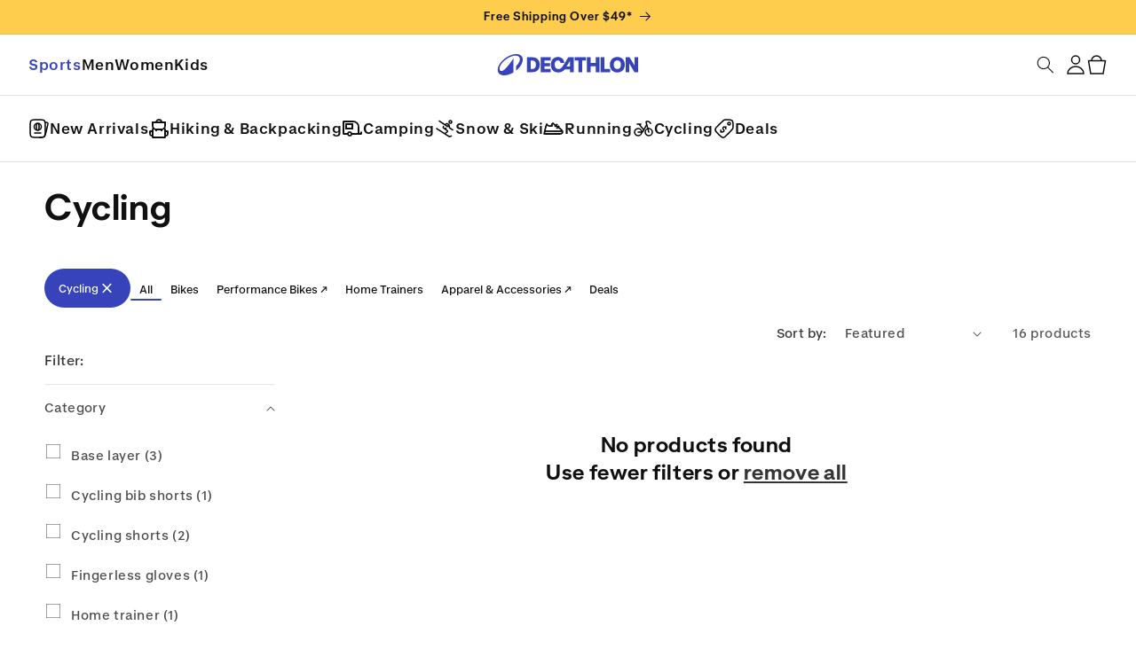

--- FILE ---
content_type: text/html; charset=utf-8
request_url: https://www.decathlon.com/collections/bike?page=2
body_size: 65330
content:

<!doctype html>
<html class="js" lang="en">
  <head>

    

    
    <meta charset="utf-8">
    <meta http-equiv="X-UA-Compatible" content="IE=edge">
    <meta name="viewport" content="width=device-width,initial-scale=1">
    <meta name="theme-color" content="">
    
    <title>
      Cycling
 &ndash; Page 2 &ndash; Decathlon</title>
    
    <script src="https://cdn.jsdelivr.net/npm/statsig-sidecar/dist/index.min.js?apikey=client-fsk0svtyUwsK9YmMKBThH3AGIvp98FvuE2VsLMsOVtn"></script>
    
      <meta name="description" content="Shop our cycling gear, bikes, equipment and apparel for men &amp; women designed by Decathlon. Enjoy free U.S. standard shipping on orders over $49!">
    

    
    <link rel="preconnect" href="//cdn.shopify.com"><link rel="preconnect" href="https://fonts.shopifycdn.com" crossorigin>

    <!-- Preload Decathon fonts ================================================== -->
    
    
    
    <link href="//www.decathlon.com/cdn/shop/t/334/assets/Decathlon-Brand-SemiBold.woff2?v=4101535601310826581750076865" as="font" type="font/woff2" crossorigin="anonymous" rel="preload">
    <link href="//www.decathlon.com/cdn/shop/t/334/assets/Decathlon-Display-SemiBold.woff2?v=100345316253960588891750076865" as="font" type="font/woff2" crossorigin="anonymous" rel="preload">
    <link href="//www.decathlon.com/cdn/shop/t/334/assets/Decathlon-Text-Medium.woff2?v=52324173899180483681750076865" as="font" type="font/woff2" crossorigin="anonymous" rel="preload">
    <link href="//www.decathlon.com/cdn/shop/t/334/assets/Decathlon-Text-SemiBold.woff2?v=2220433650020876521750076866" as="font" type="font/woff2" crossorigin="anonymous" rel="preload">

    <style data-shopify>
  @font-face {
    font-family: 'Decathlon Display';
    src: url(//www.decathlon.com/cdn/shop/t/334/assets/Decathlon-Display-SemiBold.woff2?v=100345316253960588891750076865)format('woff2');
    font-weight: 700;
    font-style: normal;
    font-display: swap;
  }
  @font-face {
    font-family: 'Decathlon Brand';
    src: url(//www.decathlon.com/cdn/shop/t/334/assets/Decathlon-Brand-SemiBold.woff2?v=4101535601310826581750076865)format('woff2');
    font-weight: 700;
    font-style: normal;
    font-display: swap;
  }
  @font-face {
    font-family: 'Decathlon Text';
    src: url(//www.decathlon.com/cdn/shop/t/334/assets/Decathlon-Text-SemiBold.woff2?v=2220433650020876521750076866)format('woff2');
    font-weight: 700;
    font-style: normal;
    font-display: swap;
  }
  @font-face {
    font-family: 'Decathlon Text';
    src: url(//www.decathlon.com/cdn/shop/t/334/assets/Decathlon-Text-Medium.woff2?v=52324173899180483681750076865)format('woff2');
    font-weight: 500;
    font-style: normal;
    font-display: swap;
  }
</style>


      <link rel="preload" as="font" href="//www.decathlon.com/cdn/fonts/assistant/assistant_n4.9120912a469cad1cc292572851508ca49d12e768.woff2" type="font/woff2" crossorigin>
      

      <link rel="preload" as="font" href="//www.decathlon.com/cdn/fonts/assistant/assistant_n4.9120912a469cad1cc292572851508ca49d12e768.woff2" type="font/woff2" crossorigin>
      
<!-- Microsft Calrity Script -->
    <script type="text/javascript">
      (function (c, l, a, r, i, t, y) {
        c[a] =
          c[a] ||
          function () {
            (c[a].q = c[a].q || []).push(arguments);
          };
        t = l.createElement(r);
        t.async = 1;
        t.src = 'https://www.clarity.ms/tag/' + i;
        y = l.getElementsByTagName(r)[0];
        y.parentNode.insertBefore(t, y);
      })(window, document, 'clarity', 'script', 's55kwp0oug');
    </script>

    

<script type="text/javascript">
  
    window.SHG_CUSTOMER = null;
  
</script>








    
    <!-- BEGIN Shopify added head content -->
    <script>window.performance && window.performance.mark && window.performance.mark('shopify.content_for_header.start');</script><meta name="facebook-domain-verification" content="rboyricxnkf6vwcz97v7s3ugv7antw">
<meta id="shopify-digital-wallet" name="shopify-digital-wallet" content="/13306287/digital_wallets/dialog">
<meta name="shopify-checkout-api-token" content="9cb3ae2eead1376cead48f51504e8535">
<meta id="in-context-paypal-metadata" data-shop-id="13306287" data-venmo-supported="true" data-environment="production" data-locale="en_US" data-paypal-v4="true" data-currency="USD">
<link rel="alternate" type="application/atom+xml" title="Feed" href="/collections/bike.atom" />
<link rel="prev" href="/collections/bike?page=1">
<link rel="alternate" type="application/json+oembed" href="https://www.decathlon.com/collections/bike.oembed?page=2">
<script async="async" src="/checkouts/internal/preloads.js?locale=en-US"></script>
<link rel="preconnect" href="https://shop.app" crossorigin="anonymous">
<script async="async" src="https://shop.app/checkouts/internal/preloads.js?locale=en-US&shop_id=13306287" crossorigin="anonymous"></script>
<script id="apple-pay-shop-capabilities" type="application/json">{"shopId":13306287,"countryCode":"US","currencyCode":"USD","merchantCapabilities":["supports3DS"],"merchantId":"gid:\/\/shopify\/Shop\/13306287","merchantName":"Decathlon","requiredBillingContactFields":["postalAddress","email","phone"],"requiredShippingContactFields":["postalAddress","email","phone"],"shippingType":"shipping","supportedNetworks":["visa","masterCard","amex","discover","elo","jcb"],"total":{"type":"pending","label":"Decathlon","amount":"1.00"},"shopifyPaymentsEnabled":true,"supportsSubscriptions":true}</script>
<script id="shopify-features" type="application/json">{"accessToken":"9cb3ae2eead1376cead48f51504e8535","betas":["rich-media-storefront-analytics"],"domain":"www.decathlon.com","predictiveSearch":true,"shopId":13306287,"locale":"en"}</script>
<script>var Shopify = Shopify || {};
Shopify.shop = "decathlon-usa.myshopify.com";
Shopify.locale = "en";
Shopify.currency = {"active":"USD","rate":"1.0"};
Shopify.country = "US";
Shopify.theme = {"name":"dkt-sf-shopify-curious-orange\/main","id":133428772926,"schema_name":"Dawn","schema_version":"15.3.0","theme_store_id":null,"role":"main"};
Shopify.theme.handle = "null";
Shopify.theme.style = {"id":null,"handle":null};
Shopify.cdnHost = "www.decathlon.com/cdn";
Shopify.routes = Shopify.routes || {};
Shopify.routes.root = "/";</script>
<script type="module">!function(o){(o.Shopify=o.Shopify||{}).modules=!0}(window);</script>
<script>!function(o){function n(){var o=[];function n(){o.push(Array.prototype.slice.apply(arguments))}return n.q=o,n}var t=o.Shopify=o.Shopify||{};t.loadFeatures=n(),t.autoloadFeatures=n()}(window);</script>
<script>
  window.ShopifyPay = window.ShopifyPay || {};
  window.ShopifyPay.apiHost = "shop.app\/pay";
  window.ShopifyPay.redirectState = null;
</script>
<script id="shop-js-analytics" type="application/json">{"pageType":"collection"}</script>
<script defer="defer" async type="module" src="//www.decathlon.com/cdn/shopifycloud/shop-js/modules/v2/client.init-shop-cart-sync_BT-GjEfc.en.esm.js"></script>
<script defer="defer" async type="module" src="//www.decathlon.com/cdn/shopifycloud/shop-js/modules/v2/chunk.common_D58fp_Oc.esm.js"></script>
<script defer="defer" async type="module" src="//www.decathlon.com/cdn/shopifycloud/shop-js/modules/v2/chunk.modal_xMitdFEc.esm.js"></script>
<script type="module">
  await import("//www.decathlon.com/cdn/shopifycloud/shop-js/modules/v2/client.init-shop-cart-sync_BT-GjEfc.en.esm.js");
await import("//www.decathlon.com/cdn/shopifycloud/shop-js/modules/v2/chunk.common_D58fp_Oc.esm.js");
await import("//www.decathlon.com/cdn/shopifycloud/shop-js/modules/v2/chunk.modal_xMitdFEc.esm.js");

  window.Shopify.SignInWithShop?.initShopCartSync?.({"fedCMEnabled":true,"windoidEnabled":true});

</script>
<script>
  window.Shopify = window.Shopify || {};
  if (!window.Shopify.featureAssets) window.Shopify.featureAssets = {};
  window.Shopify.featureAssets['shop-js'] = {"shop-cart-sync":["modules/v2/client.shop-cart-sync_DZOKe7Ll.en.esm.js","modules/v2/chunk.common_D58fp_Oc.esm.js","modules/v2/chunk.modal_xMitdFEc.esm.js"],"init-fed-cm":["modules/v2/client.init-fed-cm_B6oLuCjv.en.esm.js","modules/v2/chunk.common_D58fp_Oc.esm.js","modules/v2/chunk.modal_xMitdFEc.esm.js"],"shop-cash-offers":["modules/v2/client.shop-cash-offers_D2sdYoxE.en.esm.js","modules/v2/chunk.common_D58fp_Oc.esm.js","modules/v2/chunk.modal_xMitdFEc.esm.js"],"shop-login-button":["modules/v2/client.shop-login-button_QeVjl5Y3.en.esm.js","modules/v2/chunk.common_D58fp_Oc.esm.js","modules/v2/chunk.modal_xMitdFEc.esm.js"],"pay-button":["modules/v2/client.pay-button_DXTOsIq6.en.esm.js","modules/v2/chunk.common_D58fp_Oc.esm.js","modules/v2/chunk.modal_xMitdFEc.esm.js"],"shop-button":["modules/v2/client.shop-button_DQZHx9pm.en.esm.js","modules/v2/chunk.common_D58fp_Oc.esm.js","modules/v2/chunk.modal_xMitdFEc.esm.js"],"avatar":["modules/v2/client.avatar_BTnouDA3.en.esm.js"],"init-windoid":["modules/v2/client.init-windoid_CR1B-cfM.en.esm.js","modules/v2/chunk.common_D58fp_Oc.esm.js","modules/v2/chunk.modal_xMitdFEc.esm.js"],"init-shop-for-new-customer-accounts":["modules/v2/client.init-shop-for-new-customer-accounts_C_vY_xzh.en.esm.js","modules/v2/client.shop-login-button_QeVjl5Y3.en.esm.js","modules/v2/chunk.common_D58fp_Oc.esm.js","modules/v2/chunk.modal_xMitdFEc.esm.js"],"init-shop-email-lookup-coordinator":["modules/v2/client.init-shop-email-lookup-coordinator_BI7n9ZSv.en.esm.js","modules/v2/chunk.common_D58fp_Oc.esm.js","modules/v2/chunk.modal_xMitdFEc.esm.js"],"init-shop-cart-sync":["modules/v2/client.init-shop-cart-sync_BT-GjEfc.en.esm.js","modules/v2/chunk.common_D58fp_Oc.esm.js","modules/v2/chunk.modal_xMitdFEc.esm.js"],"shop-toast-manager":["modules/v2/client.shop-toast-manager_DiYdP3xc.en.esm.js","modules/v2/chunk.common_D58fp_Oc.esm.js","modules/v2/chunk.modal_xMitdFEc.esm.js"],"init-customer-accounts":["modules/v2/client.init-customer-accounts_D9ZNqS-Q.en.esm.js","modules/v2/client.shop-login-button_QeVjl5Y3.en.esm.js","modules/v2/chunk.common_D58fp_Oc.esm.js","modules/v2/chunk.modal_xMitdFEc.esm.js"],"init-customer-accounts-sign-up":["modules/v2/client.init-customer-accounts-sign-up_iGw4briv.en.esm.js","modules/v2/client.shop-login-button_QeVjl5Y3.en.esm.js","modules/v2/chunk.common_D58fp_Oc.esm.js","modules/v2/chunk.modal_xMitdFEc.esm.js"],"shop-follow-button":["modules/v2/client.shop-follow-button_CqMgW2wH.en.esm.js","modules/v2/chunk.common_D58fp_Oc.esm.js","modules/v2/chunk.modal_xMitdFEc.esm.js"],"checkout-modal":["modules/v2/client.checkout-modal_xHeaAweL.en.esm.js","modules/v2/chunk.common_D58fp_Oc.esm.js","modules/v2/chunk.modal_xMitdFEc.esm.js"],"shop-login":["modules/v2/client.shop-login_D91U-Q7h.en.esm.js","modules/v2/chunk.common_D58fp_Oc.esm.js","modules/v2/chunk.modal_xMitdFEc.esm.js"],"lead-capture":["modules/v2/client.lead-capture_BJmE1dJe.en.esm.js","modules/v2/chunk.common_D58fp_Oc.esm.js","modules/v2/chunk.modal_xMitdFEc.esm.js"],"payment-terms":["modules/v2/client.payment-terms_Ci9AEqFq.en.esm.js","modules/v2/chunk.common_D58fp_Oc.esm.js","modules/v2/chunk.modal_xMitdFEc.esm.js"]};
</script>
<script>(function() {
  var isLoaded = false;
  function asyncLoad() {
    if (isLoaded) return;
    isLoaded = true;
    var urls = ["https:\/\/cdn.gethypervisual.com\/assets\/hypervisual.js?shop=decathlon-usa.myshopify.com","https:\/\/static.klaviyo.com\/onsite\/js\/klaviyo.js?company_id=TEJqNp\u0026shop=decathlon-usa.myshopify.com","https:\/\/static.klaviyo.com\/onsite\/js\/klaviyo.js?company_id=Uz9CmY\u0026shop=decathlon-usa.myshopify.com","https:\/\/static.klaviyo.com\/onsite\/js\/klaviyo.js?company_id=Uz9CmY\u0026shop=decathlon-usa.myshopify.com","https:\/\/config.gorgias.chat\/bundle-loader\/01GYCBSN7PHYA9DS6ASWZGWX22?source=shopify1click\u0026shop=decathlon-usa.myshopify.com","https:\/\/na.shgcdn3.com\/pixel-collector.js?shop=decathlon-usa.myshopify.com","https:\/\/cdn-app.cart-bot.net\/public\/js\/append.js?shop=decathlon-usa.myshopify.com","https:\/\/static.returngo.ai\/master.returngo.ai\/returngo.min.js?shop=decathlon-usa.myshopify.com","https:\/\/cdn.nfcube.com\/instafeed-8cf98a5a67967db58e071fdb98e726b4.js?shop=decathlon-usa.myshopify.com","https:\/\/cdn.rebuyengine.com\/onsite\/js\/rebuy.js?shop=decathlon-usa.myshopify.com","https:\/\/size-guides.esc-apps-cdn.com\/1757450635-app.decathlon-usa.myshopify.com.js?shop=decathlon-usa.myshopify.com","https:\/\/cdn.9gtb.com\/loader.js?g_cvt_id=a110def0-d58e-4319-a849-6fd60afa15fe\u0026shop=decathlon-usa.myshopify.com","https:\/\/cdn.rebuyengine.com\/onsite\/js\/rebuy.js?shop=decathlon-usa.myshopify.com","https:\/\/cdn.rebuyengine.com\/onsite\/js\/rebuy.js?shop=decathlon-usa.myshopify.com","https:\/\/cdn.rebuyengine.com\/onsite\/js\/rebuy.js?shop=decathlon-usa.myshopify.com"];
    for (var i = 0; i < urls.length; i++) {
      var s = document.createElement('script');
      s.type = 'text/javascript';
      s.async = true;
      s.src = urls[i];
      var x = document.getElementsByTagName('script')[0];
      x.parentNode.insertBefore(s, x);
    }
  };
  if(window.attachEvent) {
    window.attachEvent('onload', asyncLoad);
  } else {
    window.addEventListener('load', asyncLoad, false);
  }
})();</script>
<script id="__st">var __st={"a":13306287,"offset":-28800,"reqid":"a01340f5-ad5f-4f1b-a17c-bdb02a8159a5-1769310355","pageurl":"www.decathlon.com\/collections\/bike?page=2","u":"5526f6e00921","p":"collection","rtyp":"collection","rid":158349492286};</script>
<script>window.ShopifyPaypalV4VisibilityTracking = true;</script>
<script id="captcha-bootstrap">!function(){'use strict';const t='contact',e='account',n='new_comment',o=[[t,t],['blogs',n],['comments',n],[t,'customer']],c=[[e,'customer_login'],[e,'guest_login'],[e,'recover_customer_password'],[e,'create_customer']],r=t=>t.map((([t,e])=>`form[action*='/${t}']:not([data-nocaptcha='true']) input[name='form_type'][value='${e}']`)).join(','),a=t=>()=>t?[...document.querySelectorAll(t)].map((t=>t.form)):[];function s(){const t=[...o],e=r(t);return a(e)}const i='password',u='form_key',d=['recaptcha-v3-token','g-recaptcha-response','h-captcha-response',i],f=()=>{try{return window.sessionStorage}catch{return}},m='__shopify_v',_=t=>t.elements[u];function p(t,e,n=!1){try{const o=window.sessionStorage,c=JSON.parse(o.getItem(e)),{data:r}=function(t){const{data:e,action:n}=t;return t[m]||n?{data:e,action:n}:{data:t,action:n}}(c);for(const[e,n]of Object.entries(r))t.elements[e]&&(t.elements[e].value=n);n&&o.removeItem(e)}catch(o){console.error('form repopulation failed',{error:o})}}const l='form_type',E='cptcha';function T(t){t.dataset[E]=!0}const w=window,h=w.document,L='Shopify',v='ce_forms',y='captcha';let A=!1;((t,e)=>{const n=(g='f06e6c50-85a8-45c8-87d0-21a2b65856fe',I='https://cdn.shopify.com/shopifycloud/storefront-forms-hcaptcha/ce_storefront_forms_captcha_hcaptcha.v1.5.2.iife.js',D={infoText:'Protected by hCaptcha',privacyText:'Privacy',termsText:'Terms'},(t,e,n)=>{const o=w[L][v],c=o.bindForm;if(c)return c(t,g,e,D).then(n);var r;o.q.push([[t,g,e,D],n]),r=I,A||(h.body.append(Object.assign(h.createElement('script'),{id:'captcha-provider',async:!0,src:r})),A=!0)});var g,I,D;w[L]=w[L]||{},w[L][v]=w[L][v]||{},w[L][v].q=[],w[L][y]=w[L][y]||{},w[L][y].protect=function(t,e){n(t,void 0,e),T(t)},Object.freeze(w[L][y]),function(t,e,n,w,h,L){const[v,y,A,g]=function(t,e,n){const i=e?o:[],u=t?c:[],d=[...i,...u],f=r(d),m=r(i),_=r(d.filter((([t,e])=>n.includes(e))));return[a(f),a(m),a(_),s()]}(w,h,L),I=t=>{const e=t.target;return e instanceof HTMLFormElement?e:e&&e.form},D=t=>v().includes(t);t.addEventListener('submit',(t=>{const e=I(t);if(!e)return;const n=D(e)&&!e.dataset.hcaptchaBound&&!e.dataset.recaptchaBound,o=_(e),c=g().includes(e)&&(!o||!o.value);(n||c)&&t.preventDefault(),c&&!n&&(function(t){try{if(!f())return;!function(t){const e=f();if(!e)return;const n=_(t);if(!n)return;const o=n.value;o&&e.removeItem(o)}(t);const e=Array.from(Array(32),(()=>Math.random().toString(36)[2])).join('');!function(t,e){_(t)||t.append(Object.assign(document.createElement('input'),{type:'hidden',name:u})),t.elements[u].value=e}(t,e),function(t,e){const n=f();if(!n)return;const o=[...t.querySelectorAll(`input[type='${i}']`)].map((({name:t})=>t)),c=[...d,...o],r={};for(const[a,s]of new FormData(t).entries())c.includes(a)||(r[a]=s);n.setItem(e,JSON.stringify({[m]:1,action:t.action,data:r}))}(t,e)}catch(e){console.error('failed to persist form',e)}}(e),e.submit())}));const S=(t,e)=>{t&&!t.dataset[E]&&(n(t,e.some((e=>e===t))),T(t))};for(const o of['focusin','change'])t.addEventListener(o,(t=>{const e=I(t);D(e)&&S(e,y())}));const B=e.get('form_key'),M=e.get(l),P=B&&M;t.addEventListener('DOMContentLoaded',(()=>{const t=y();if(P)for(const e of t)e.elements[l].value===M&&p(e,B);[...new Set([...A(),...v().filter((t=>'true'===t.dataset.shopifyCaptcha))])].forEach((e=>S(e,t)))}))}(h,new URLSearchParams(w.location.search),n,t,e,['guest_login'])})(!1,!0)}();</script>
<script integrity="sha256-4kQ18oKyAcykRKYeNunJcIwy7WH5gtpwJnB7kiuLZ1E=" data-source-attribution="shopify.loadfeatures" defer="defer" src="//www.decathlon.com/cdn/shopifycloud/storefront/assets/storefront/load_feature-a0a9edcb.js" crossorigin="anonymous"></script>
<script crossorigin="anonymous" defer="defer" src="//www.decathlon.com/cdn/shopifycloud/storefront/assets/shopify_pay/storefront-65b4c6d7.js?v=20250812"></script>
<script data-source-attribution="shopify.dynamic_checkout.dynamic.init">var Shopify=Shopify||{};Shopify.PaymentButton=Shopify.PaymentButton||{isStorefrontPortableWallets:!0,init:function(){window.Shopify.PaymentButton.init=function(){};var t=document.createElement("script");t.src="https://www.decathlon.com/cdn/shopifycloud/portable-wallets/latest/portable-wallets.en.js",t.type="module",document.head.appendChild(t)}};
</script>
<script data-source-attribution="shopify.dynamic_checkout.buyer_consent">
  function portableWalletsHideBuyerConsent(e){var t=document.getElementById("shopify-buyer-consent"),n=document.getElementById("shopify-subscription-policy-button");t&&n&&(t.classList.add("hidden"),t.setAttribute("aria-hidden","true"),n.removeEventListener("click",e))}function portableWalletsShowBuyerConsent(e){var t=document.getElementById("shopify-buyer-consent"),n=document.getElementById("shopify-subscription-policy-button");t&&n&&(t.classList.remove("hidden"),t.removeAttribute("aria-hidden"),n.addEventListener("click",e))}window.Shopify?.PaymentButton&&(window.Shopify.PaymentButton.hideBuyerConsent=portableWalletsHideBuyerConsent,window.Shopify.PaymentButton.showBuyerConsent=portableWalletsShowBuyerConsent);
</script>
<script data-source-attribution="shopify.dynamic_checkout.cart.bootstrap">document.addEventListener("DOMContentLoaded",(function(){function t(){return document.querySelector("shopify-accelerated-checkout-cart, shopify-accelerated-checkout")}if(t())Shopify.PaymentButton.init();else{new MutationObserver((function(e,n){t()&&(Shopify.PaymentButton.init(),n.disconnect())})).observe(document.body,{childList:!0,subtree:!0})}}));
</script>
<link id="shopify-accelerated-checkout-styles" rel="stylesheet" media="screen" href="https://www.decathlon.com/cdn/shopifycloud/portable-wallets/latest/accelerated-checkout-backwards-compat.css" crossorigin="anonymous">
<style id="shopify-accelerated-checkout-cart">
        #shopify-buyer-consent {
  margin-top: 1em;
  display: inline-block;
  width: 100%;
}

#shopify-buyer-consent.hidden {
  display: none;
}

#shopify-subscription-policy-button {
  background: none;
  border: none;
  padding: 0;
  text-decoration: underline;
  font-size: inherit;
  cursor: pointer;
}

#shopify-subscription-policy-button::before {
  box-shadow: none;
}

      </style>

<script>window.performance && window.performance.mark && window.performance.mark('shopify.content_for_header.end');</script>
    <!-- END Shopify added head content -->
    
    <script>
      if (Shopify.designMode) {
        document.documentElement.classList.add('shopify-design-mode');
      }
    </script>
    
    <script src="//www.decathlon.com/cdn/shop/t/334/assets/constants.js?v=132983761750457495441750076865" defer="defer"></script>
    <script src="//www.decathlon.com/cdn/shop/t/334/assets/pubsub.js?v=25310214064522200911750076866" defer="defer"></script>
    <script src="//www.decathlon.com/cdn/shop/t/334/assets/dkt-scripts.js?v=25978859152087799861753796597" defer="defer"></script>
    <script src="//www.decathlon.com/cdn/shop/t/334/assets/global.js?v=7301445359237545521750076865" defer="defer"></script>
    <script src="//www.decathlon.com/cdn/shop/t/334/assets/details-disclosure.js?v=13653116266235556501750076866" defer="defer"></script>
    <script src="//www.decathlon.com/cdn/shop/t/334/assets/details-modal.js?v=25581673532751508451750076866" defer="defer"></script>
    <script src="//www.decathlon.com/cdn/shop/t/334/assets/search-form.js?v=133129549252120666541750076865" defer="defer"></script><script src="//www.decathlon.com/cdn/shop/t/334/assets/animations.js?v=88693664871331136111750076866" defer="defer"></script><!-- Klaviyo --><script
      defer
      type="text/javascript"
      src="//static.klaviyo.com/onsite/js/klaviyo.js?company_id=TEJqNp"
    ></script>
    

<style data-shopify>
  

  

  :root {
    --Brand: #3643BA;
    --Black: #101010;
    --White: #FFFFFF;
    --Grey: #E1E0DF;
    --Primary-Gray: #707070;
    --Tertiary-Gray: #E1E0DF;
    --vp-core-font-size-150: 14px;
  }

  

  .dkt-header__container {
    display: grid;
    grid-template-columns: 1fr auto 1fr;
    align-items: center;
    padding: 12px 20px;
    border-bottom: 1px solid var(--Tertiary-Gray, #E1E0DF);
  }

  .dkt-header__menu-toggle {
    justify-self: start;
    height: 24px;
    background: none;
    border: none;
    padding: 0;
  }

  .dkt-header__nav {
    display: none;
    gap: 24px;
    align-items: center;
    justify-self: start;
  }

  .dkt-header__nav a {
    color: var(--Black, #101010);
    font-family: "Decathlon Text";
    font-size: 16px;
    font-style: normal;
    font-weight: 600;
    line-height: 130%;
    text-decoration: none;
  }

  .dkt-header__logo {
    justify-self: center;
    height: 24px;
  }

  .dkt-header__logo a {
    display: inline-block;
    height: 100%;
  }

  .dkt-header__icons {
    display: flex;
    gap: 12px;
    justify-self: end;
    align-items: center;
  }

  .dkt-header__icon {
    display: flex;
    align-items: center;
  }

  .dkt-header__container .dkt-header__search {
    display: none;
  }

  .dkt-header__search-wrapper {
    position: relative;
  }

  .dkt-header__search-icon {
    position: absolute;
    top: 50%;
    left: 10px;
    transform: translateY(-50%);
    pointer-events: none;
    color: #999;
    display: flex;
    align-items: center;
  }

  .dkt-header__search-input {
    border: 1px solid var(--Tertiary-Gray, #E1E0DF);
    color: var(--Primary-Gray, #707070);
    font-family: "Decathlon Text";
    font-size: 12px;
    font-style: normal;
    font-weight: 400;
    line-height: 108.11%;
    width: 244px;
    height: 48px;
    padding: 0 12px 0 36px;
  }

  .dkt-header__search-input::placeholder {
    color: var(--Primary-Gray, #707070);
    font-family: "Decathlon Text";
    font-size: 12px;
    font-style: normal;
    font-weight: 400;
  }

  .dkt-header__search-mobile {
    display: block;
    padding: 0 20px;
    border-bottom: 1px solid var(--Tertiary-Gray, #E1E0DF);
  }

  .dkt-header__search-mobile input {
    border: none;
    padding: 0;
    padding-left: 36px;
    width: 100%;
  }

  .dkt-header__search-mobile .dkt-header__search-icon {
    left: 0;
  }

  .dkt-header__search-mobile .dkt-header__search-input::placeholder {
    font-size: var(--vp-core-font-size-150, 14px);
    font-weight: 500;
    line-height: 48px !important;
  }

  .dkt-breadcrumbs-bar {
    display: none;
  }

  .dkt-breadcrumbs-bar__block {
    display: none;
    padding: 25px var(--Padding-32px, 32px);
    align-items: center;
    gap: var(--Gap-24px, 24px);
    align-self: stretch;
    border-bottom: 1px solid var(--Tertiary-Gray, #E1E0DF);
  }


  .dkt-breadcrumbs-bar__item {
    display: flex;
    align-items: center;
    gap: 8px;
    font-weight: 600;
    line-height: 150%;
  }

  .dkt-breadcrumbs-bar__item a {
    text-decoration: none;
    color: var(--Black, #101010);
  }

  /* Cart count styles */
  .dkt-header__cart {
    position: relative;
    display: inline-block;
    height: 24px;
  }

  .dkt-header__cart-badge {
    color: var(--White, #FFF);
    font-size: var(--vp-core-font-size-100, 12px);
  }

  .dkt-header__search-mobile {
    height: 49px;
  }

  .dkt-header__search-mobile .field::after,
  .dkt-header__search-mobile .field:hover::after,
  .dkt-header__search-mobile .field:focus-within::after,
  .dkt-header__search-mobile .field__input:focus {
    box-shadow: none !important;
  }

  .dkt-header__search-mobile .field:focus-within .field__label {
    display: none !important;
  }

  .dkt-header__search-mobile > predictive-search > form > div > input {
    padding-top: 6px !important;
    padding-left: 8px !important;
  }

  .dkt-header__search-mobile .search__button.field__button {
    position: static;
    width: 24px;
  }

  .dkt-header__search-mobile .field__label {
    margin-top: 2px;
    margin-left: 4px;
    color: var(--Primary-Gray, #707070);
    font-size: var(--vp-core-font-size-150, 14px);
    font-weight: 500;
    line-height: 20px;
  }

  .dkt-header__icons .header__search {
    display: none;
  }

  .dkt-header__search-mobile input:not(:placeholder-shown) + .field__label {
    display: none;
  }

  @media screen and (min-width: 1200px) {
    .dkt-header__search-mobile {
      display: none;
    }

    .dkt-header__search-input {
      width: 244px;
    }

    .dkt-header__container {
      padding: 12px 32px;
    }

    .dkt-header__menu-toggle {
      display: none;
    }

    .dkt-header__nav {
      display: flex;
    }

    .dkt-header__container .dkt-header__search {
      display: block;
    }

    .dkt-header__icons {
      gap: 24px;
    }

    .dkt-breadcrumbs-bar {
      display: block;
    }

    .dkt-breadcrumbs-bar__block {
      display: flex;
    }

    .dkt-header__icons .header__search {
      display: inline-flex;
    }

  }

  

    @font-face {
  font-family: Assistant;
  font-weight: 400;
  font-style: normal;
  font-display: swap;
  src: url("//www.decathlon.com/cdn/fonts/assistant/assistant_n4.9120912a469cad1cc292572851508ca49d12e768.woff2") format("woff2"),
       url("//www.decathlon.com/cdn/fonts/assistant/assistant_n4.6e9875ce64e0fefcd3f4446b7ec9036b3ddd2985.woff") format("woff");
}

    @font-face {
  font-family: Assistant;
  font-weight: 700;
  font-style: normal;
  font-display: swap;
  src: url("//www.decathlon.com/cdn/fonts/assistant/assistant_n7.bf44452348ec8b8efa3aa3068825305886b1c83c.woff2") format("woff2"),
       url("//www.decathlon.com/cdn/fonts/assistant/assistant_n7.0c887fee83f6b3bda822f1150b912c72da0f7b64.woff") format("woff");
}

    
    
    @font-face {
  font-family: Assistant;
  font-weight: 400;
  font-style: normal;
  font-display: swap;
  src: url("//www.decathlon.com/cdn/fonts/assistant/assistant_n4.9120912a469cad1cc292572851508ca49d12e768.woff2") format("woff2"),
       url("//www.decathlon.com/cdn/fonts/assistant/assistant_n4.6e9875ce64e0fefcd3f4446b7ec9036b3ddd2985.woff") format("woff");
}


    
      :root,
      .color-scheme-1 {
        --color-background: 255,255,255;
      
        --gradient-background: #ffffff;
      

      

      --color-foreground: 16,16,16;
      --color-background-contrast: 191,191,191;
      --color-shadow: 18,18,18;
      --color-button: 51,79,180;
      --color-button-text: 255,255,255;
      --color-secondary-button: 255,255,255;
      --color-secondary-button-text: 18,18,18;
      --color-link: 18,18,18;
      --color-badge-foreground: 16,16,16;
      --color-badge-background: 255,255,255;
      --color-badge-border: 16,16,16;
      --payment-terms-background-color: rgb(255 255 255);
    }
    
      
      .color-scheme-2 {
        --color-background: 243,243,243;
      
        --gradient-background: #f3f3f3;
      

      

      --color-foreground: 16,16,16;
      --color-background-contrast: 179,179,179;
      --color-shadow: 18,18,18;
      --color-button: 18,18,18;
      --color-button-text: 243,243,243;
      --color-secondary-button: 243,243,243;
      --color-secondary-button-text: 18,18,18;
      --color-link: 18,18,18;
      --color-badge-foreground: 16,16,16;
      --color-badge-background: 243,243,243;
      --color-badge-border: 16,16,16;
      --payment-terms-background-color: rgb(243 243 243);
    }
    
      
      .color-scheme-3 {
        --color-background: 36,40,51;
      
        --gradient-background: #242833;
      

      

      --color-foreground: 255,255,255;
      --color-background-contrast: 47,52,66;
      --color-shadow: 18,18,18;
      --color-button: 255,255,255;
      --color-button-text: 0,0,0;
      --color-secondary-button: 36,40,51;
      --color-secondary-button-text: 255,255,255;
      --color-link: 255,255,255;
      --color-badge-foreground: 255,255,255;
      --color-badge-background: 36,40,51;
      --color-badge-border: 255,255,255;
      --payment-terms-background-color: rgb(36 40 51);
    }
    
      
      .color-scheme-4 {
        --color-background: 255,205,78;
      
        --gradient-background: #ffcd4e;
      

      

      --color-foreground: 16,16,16;
      --color-background-contrast: 206,147,0;
      --color-shadow: 18,18,18;
      --color-button: 255,255,255;
      --color-button-text: 255,205,78;
      --color-secondary-button: 255,205,78;
      --color-secondary-button-text: 255,255,255;
      --color-link: 255,255,255;
      --color-badge-foreground: 16,16,16;
      --color-badge-background: 255,205,78;
      --color-badge-border: 16,16,16;
      --payment-terms-background-color: rgb(255 205 78);
    }
    
      
      .color-scheme-5 {
        --color-background: 51,79,180;
      
        --gradient-background: #334fb4;
      

      

      --color-foreground: 255,255,255;
      --color-background-contrast: 23,35,81;
      --color-shadow: 18,18,18;
      --color-button: 255,255,255;
      --color-button-text: 51,79,180;
      --color-secondary-button: 51,79,180;
      --color-secondary-button-text: 255,255,255;
      --color-link: 255,255,255;
      --color-badge-foreground: 255,255,255;
      --color-badge-background: 51,79,180;
      --color-badge-border: 255,255,255;
      --payment-terms-background-color: rgb(51 79 180);
    }
    

    body, .color-scheme-1, .color-scheme-2, .color-scheme-3, .color-scheme-4, .color-scheme-5 {
      color: rgba(var(--color-foreground), 0.75);
      background-color: rgb(var(--color-background));
    }

    :root {
      --font-body-family: 'Decathlon Text', sans-serif;
      --font-body-style: normal;
      --font-body-weight: 500;
      --font-body-weight-bold: 600;

      --font-heading-family: 'Decathlon Display', sans-serif;
      --font-heading-style: normal;
      --font-heading-weight: 600;

      --font-body-scale: 1.0;
      --font-heading-scale: 1.0;

      --media-padding: px;
      --media-border-opacity: 0.05;
      --media-border-width: 0px;
      --media-radius: 0px;
      --media-shadow-opacity: 0.0;
      --media-shadow-horizontal-offset: 0px;
      --media-shadow-vertical-offset: 4px;
      --media-shadow-blur-radius: 5px;
      --media-shadow-visible: 0;

      --page-width: 140rem;
      --page-width-margin: 0rem;

      --product-card-image-padding: 0.0rem;
      --product-card-corner-radius: 0.0rem;
      --product-card-text-alignment: left;
      --product-card-border-width: 0.0rem;
      --product-card-border-opacity: 0.1;
      --product-card-shadow-opacity: 0.0;
      --product-card-shadow-visible: 0;
      --product-card-shadow-horizontal-offset: 0.0rem;
      --product-card-shadow-vertical-offset: 0.4rem;
      --product-card-shadow-blur-radius: 0.5rem;

      --collection-card-image-padding: 0.0rem;
      --collection-card-corner-radius: 0.0rem;
      --collection-card-text-alignment: left;
      --collection-card-border-width: 0.0rem;
      --collection-card-border-opacity: 0.1;
      --collection-card-shadow-opacity: 0.0;
      --collection-card-shadow-visible: 0;
      --collection-card-shadow-horizontal-offset: 0.0rem;
      --collection-card-shadow-vertical-offset: 0.4rem;
      --collection-card-shadow-blur-radius: 0.5rem;

      --blog-card-image-padding: 0.0rem;
      --blog-card-corner-radius: 0.0rem;
      --blog-card-text-alignment: left;
      --blog-card-border-width: 0.0rem;
      --blog-card-border-opacity: 0.1;
      --blog-card-shadow-opacity: 0.0;
      --blog-card-shadow-visible: 0;
      --blog-card-shadow-horizontal-offset: 0.0rem;
      --blog-card-shadow-vertical-offset: 0.4rem;
      --blog-card-shadow-blur-radius: 0.5rem;

      --badge-corner-radius: 4.0rem;

      --popup-border-width: 1px;
      --popup-border-opacity: 0.1;
      --popup-corner-radius: 0px;
      --popup-shadow-opacity: 0.05;
      --popup-shadow-horizontal-offset: 0px;
      --popup-shadow-vertical-offset: 4px;
      --popup-shadow-blur-radius: 5px;

      --drawer-border-width: 1px;
      --drawer-border-opacity: 0.1;
      --drawer-shadow-opacity: 0.0;
      --drawer-shadow-horizontal-offset: 0px;
      --drawer-shadow-vertical-offset: 4px;
      --drawer-shadow-blur-radius: 5px;

      --spacing-sections-desktop: 0px;
      --spacing-sections-mobile: 0px;

      --grid-desktop-vertical-spacing: 4px;
      --grid-desktop-horizontal-spacing: 4px;
      --grid-mobile-vertical-spacing: 2px;
      --grid-mobile-horizontal-spacing: 2px;

      --text-boxes-border-opacity: 0.1;
      --text-boxes-border-width: 0px;
      --text-boxes-radius: 0px;
      --text-boxes-shadow-opacity: 0.0;
      --text-boxes-shadow-visible: 0;
      --text-boxes-shadow-horizontal-offset: 0px;
      --text-boxes-shadow-vertical-offset: 4px;
      --text-boxes-shadow-blur-radius: 5px;

      --buttons-radius: 0px;
      --buttons-radius-outset: 0px;
      --buttons-border-width: 1px;
      --buttons-border-opacity: 1.0;
      --buttons-shadow-opacity: 0.0;
      --buttons-shadow-visible: 0;
      --buttons-shadow-horizontal-offset: 0px;
      --buttons-shadow-vertical-offset: 4px;
      --buttons-shadow-blur-radius: 5px;
      --buttons-border-offset: 0px;

      --inputs-radius: 0px;
      --inputs-border-width: 1px;
      --inputs-border-opacity: 0.55;
      --inputs-shadow-opacity: 0.0;
      --inputs-shadow-horizontal-offset: 0px;
      --inputs-margin-offset: 0px;
      --inputs-shadow-vertical-offset: 4px;
      --inputs-shadow-blur-radius: 5px;
      --inputs-radius-outset: 0px;

      --variant-pills-radius: 0px;
      --variant-pills-border-width: 2px;
      --variant-pills-border-opacity: 0.6;
      --variant-pills-shadow-opacity: 0.0;
      --variant-pills-shadow-horizontal-offset: 0px;
      --variant-pills-shadow-vertical-offset: 4px;
      --variant-pills-shadow-blur-radius: 5px;
    }

    *,
    *::before,
    *::after {
      box-sizing: inherit;
    }

    html {
      box-sizing: border-box;
      font-size: calc(var(--font-body-scale) * 62.5%);
      height: 100%;
    }

    body {
      display: grid;
      grid-template-rows: auto auto 1fr auto;
      grid-template-columns: 100%;
      min-height: 100%;
      margin: 0;
      font-size: 1.5rem;
      letter-spacing: 0.06rem;
      line-height: calc(1 + 0.8 / var(--font-body-scale));
      font-family: var(--font-body-family);
      font-style: var(--font-body-style);
      font-weight: var(--font-body-weight);
      color: black;
    }

    @media screen and (min-width: 750px) {
      body {
        font-size: 1.6rem;
      }
    }
</style>


    

    <link rel="canonical" href="https://www.decathlon.com/collections/bike?page=2"><link rel="icon" type="image/png" href="//www.decathlon.com/cdn/shop/files/favicon-48x48.png?crop=center&height=32&v=1715636395&width=32">

<meta property="og:site_name" content="Decathlon">
<meta property="og:url" content="https://www.decathlon.com/collections/bike?page=2">
<meta property="og:title" content="Cycling">
<meta property="og:type" content="website">
<meta property="og:description" content="Shop our cycling gear, bikes, equipment and apparel for men &amp; women designed by Decathlon. Enjoy free U.S. standard shipping on orders over $49!"><meta property="og:image" content="http://www.decathlon.com/cdn/shop/collections/VAN_RYSEL_RACER_2_SS_JERSEY_W_DYED_EMERALD_PE24_-_8881725_8648503_8553081_8733900_8843675_8648780_8751169_8771103_8733014_8771909_8843678_8648781_8751172_8787599_-_197_---_Expires_on.jpg?v=1759928887">
  <meta property="og:image:secure_url" content="https://www.decathlon.com/cdn/shop/collections/VAN_RYSEL_RACER_2_SS_JERSEY_W_DYED_EMERALD_PE24_-_8881725_8648503_8553081_8733900_8843675_8648780_8751169_8771103_8733014_8771909_8843678_8648781_8751172_8787599_-_197_---_Expires_on.jpg?v=1759928887">
  <meta property="og:image:width" content="969">
  <meta property="og:image:height" content="646"><meta name="twitter:site" content="@https://x.com/i/flow/login?redirect_after_login=%2FDecathlonUSA"><meta name="twitter:card" content="summary_large_image">
<meta name="twitter:title" content="Cycling">
<meta name="twitter:description" content="Shop our cycling gear, bikes, equipment and apparel for men &amp; women designed by Decathlon. Enjoy free U.S. standard shipping on orders over $49!">


      <!-- Preload Decathon fonts ================================================== -->
    
<link
    rel="preload"
    href="//www.decathlon.com/cdn/shop/t/334/assets/dkt-styles.css?v=160157987127915696601752154998"
    as="style"
    onload="this.onload=null;this.rel='stylesheet'"
  >
  <noscript>
    <link rel="stylesheet" href="//www.decathlon.com/cdn/shop/t/334/assets/dkt-styles.css?v=160157987127915696601752154998">
  </noscript>
    <style data-shopify>
  :root {
    --alpha-button-background: 1;
    --alpha-button-border: 1;
    --alpha-link: 0.85;
    --alpha-badge-border: 0.1;
    --focused-base-outline: 0.2rem solid rgba(var(--color-foreground), 0.5);
    --focused-base-outline-offset: 0.3rem;
    --focused-base-box-shadow: 0 0 0 0.3rem rgb(var(--color-background)),
      0 0 0.5rem 0.4rem rgba(var(--color-foreground), 0.3);

    --color-brand: #3643ba;
    --color-brand-active: #272f76;
    --color-brand-hover: #2e3998;
    --color-accent: #7affa7;
    --color-catchy: #ffcd4e;
    --color-catchy-active: #ffe195;
    --color-catchy-hover: #ffd771;
    --color-neutral: #d3d8f7;
    --color-black: #101010;
    --color-hover-black: #232323;
    --color-white: #ffffff;
    --color-white-active: #e7e8f7;
    --color-white-hover: #f5f6fc;
    --color-gray-10: #f3f3f3;
    --color-gray-20: #e1e0df;
    --color-gray-40: #949494;
    --color-gray-60: #707070;
    --color-gray-80: #232323;
    --color-error: #d70322;
    --color-success: #148558;
    --duration-short: 100ms;
    --duration-default: 200ms;
    --duration-announcement-bar: 250ms;
    --duration-medium: 300ms;
    --duration-long: 500ms;
    --duration-extra-long: 600ms;
    --duration-extra-longer: 750ms;
    --duration-extended: 3s;
    --ease-out-slow: cubic-bezier(0, 0, 0.3, 1);
    --animation-slide-in: slideIn var(--duration-extra-long) var(--ease-out-slow) forwards;
    --animation-fade-in: fadeIn var(--duration-extra-long) var(--ease-out-slow);
  }

  /* base */

  .page-width {
    max-width: var(--page-width);
    margin: 0 auto;
    padding: 0 1.5rem;
  }
  html {
    scroll-behavior: smooth;
  }

  body:has(.section-header .drawer-menu) .announcement-bar-section .page-width {
    max-width: 100%;
  }

  .page-width.drawer-menu {
    max-width: 100%;
  }

  .page-width-desktop {
    padding: 0;
    margin: 0 auto;
  }

  .utility-bar__grid.page-width {
    padding-left: 3rem;
    padding-right: 3rem;
  }

  @media screen and (min-width: 750px) {
    .page-width {
      padding: 0 5rem;
    }

    .header.page-width,
    .utility-bar__grid.page-width {
      padding-left: 3.2rem;
      padding-right: 3.2rem;
    }

    .page-width--narrow {
      padding: 0 9rem;
    }

    .page-width-desktop {
      padding: 0;
    }

    .page-width-tablet {
      padding: 0 5rem;
    }
  }

  @media screen and (min-width: 990px) {
    .header:not(.drawer-menu).page-width {
      padding-left: 5rem;
      padding-right: 5rem;
    }

    .page-width--narrow {
      max-width: 72.6rem;
      padding: 0;
    }

    .page-width-desktop {
      max-width: var(--page-width);
      padding: 0 20px;
    }
  }
@media screen and (min-width: 1200px) {

    .page-width-desktop {
      padding: 0 0;
    }
  }
  .isolate {
    position: relative;
    z-index: 0;
  }

  .section + .section {
    margin-top: var(--spacing-sections-mobile);
  }

  @media screen and (min-width: 750px) {
    .section + .section {
      margin-top: var(--spacing-sections-desktop);
    }
  }

  .element-margin-top {
    margin-top: 5rem;
  }

  @media screen and (min-width: 750px) {
    .element-margin {
      margin-top: calc(5rem + var(--page-width-margin));
    }
  }

  .background-secondary {
    background-color: rgba(var(--color-foreground), 0.04);
  }

  .grid-auto-flow {
    display: grid;
    grid-auto-flow: column;
  }

  .page-margin,
  .shopify-challenge__container {
    margin: 7rem auto;
  }

  .rte-width {
    max-width: 82rem;
    margin: 0 auto 2rem;
  }

  .list-unstyled {
    margin: 0;
    padding: 0;
    list-style: none;
  }

  .hidden {
    display: none !important;
  }

  .visually-hidden {
    position: absolute !important;
    overflow: hidden;
    width: 1px;
    height: 1px;
    margin: -1px;
    padding: 0;
    border: 0;
    clip: rect(0 0 0 0);
    word-wrap: normal !important;
  }

  .visually-hidden--inline {
    margin: 0;
    height: 1em;
  }

  .overflow-hidden {
    overflow: hidden;
  }

  .skip-to-content-link:focus {
    z-index: 9999;
    position: inherit;
    overflow: auto;
    width: auto;
    height: auto;
    clip: auto;
  }

  .full-width-link {
    position: absolute;
    top: 0;
    right: 0;
    bottom: 0;
    left: 0;
    z-index: 2;
  }

  ::selection {
    background-color: rgba(var(--color-foreground), 0.2);
  }

  .text-body {
    font-size: 1.5rem;
    letter-spacing: 0.06rem;
    line-height: calc(1 + 0.8 / var(--font-body-scale));
    font-family: var(--font-body-family);
    font-style: var(--font-body-style);
    font-weight: var(--font-body-weight);
  }
  p {
    margin: 0;
  }

  h1,
  h2,
  h3,
  h4,
  h5,
  .h0,
  .h1,
  .h2,
  .h3,
  .h4,
  .h5 {
    font-family: var(--font-heading-family);
    font-style: var(--font-heading-style);
    font-weight: var(--font-heading-weight);
    letter-spacing: calc(var(--font-heading-scale) * 0.06rem);
    color: rgb(var(--color-foreground));
    line-height: calc(1 + 0.3 / max(1, var(--font-heading-scale)));
    word-break: break-word;
    margin: 16px 0 4px;
  }

  .hxxl {
    font-size: clamp(calc(var(--font-heading-scale) * 5.6rem), 14vw, calc(var(--font-heading-scale) * 7.2rem));
    line-height: 1.1;
  }

  .hxl {
    font-size: calc(var(--font-heading-scale) * 5rem);
    line-height: calc(1 + 0.3 / max(1, var(--font-heading-scale)));
  }

  @media only screen and (min-width: 750px) {
    .hxl {
      font-size: calc(var(--font-heading-scale) * 6.2rem);
    }
  }

  .h0 {
    font-size: calc(var(--font-heading-scale) * 4rem);
  }

  @media only screen and (min-width: 750px) {
    .h0 {
      font-size: calc(var(--font-heading-scale) * 5.2rem);
    }
  }

  h1,
  .h1 {
    font-size: calc(var(--font-heading-scale) * 3rem);
  }

  @media only screen and (min-width: 750px) {
    h1,
    .h1 {
      font-size: calc(var(--font-heading-scale) * 4rem);
    }
  }

  h2,
  .h2 {
    font-size: calc(var(--font-heading-scale) * 2rem);
  }

  @media only screen and (min-width: 750px) {
    h2,
    .h2 {
      font-size: calc(var(--font-heading-scale) * 2.4rem);
    }
  }

  h3,
  .h3 {
    font-size: calc(var(--font-heading-scale) * 1.7rem);
  }

  @media only screen and (min-width: 750px) {
    h3,
    .h3 {
      font-size: calc(var(--font-heading-scale) * 1.8rem);
    }
  }

  h4,
  .h4 {
    font-family: var(--font-heading-family);
    font-style: var(--font-heading-style);
    font-size: calc(var(--font-heading-scale) * 1.5rem);
  }

  h5,
  .h5 {
    font-size: calc(var(--font-heading-scale) * 1.2rem);
  }

  @media only screen and (min-width: 750px) {
    h5,
    .h5 {
      font-size: calc(var(--font-heading-scale) * 1.3rem);
    }
  }

  h6,
  .h6 {
    color: rgba(var(--color-foreground), 0.75);
    margin-block-start: 1.67em;
    margin-block-end: 1.67em;
  }

  blockquote {
    font-style: italic;
    color: rgba(var(--color-foreground), 0.75);
    border-left: 0.2rem solid rgba(var(--color-foreground), 0.2);
    padding-left: 1rem;
  }

  @media screen and (min-width: 750px) {
    blockquote {
      padding-left: 1.5rem;
    }
  }

  .caption {
    font-size: 1rem;
    letter-spacing: 0.07rem;
    line-height: calc(1 + 0.7 / var(--font-body-scale));
  }

  @media screen and (min-width: 750px) {
    .caption {
      font-size: 1.2rem;
    }
  }

  .caption-with-letter-spacing {
    font-size: 1rem;
    letter-spacing: 0.13rem;
    line-height: calc(1 + 0.2 / var(--font-body-scale));
    text-transform: uppercase;
  }

  .caption-with-letter-spacing--medium {
    font-size: 1.2rem;
    letter-spacing: 0.16rem;
  }

  .caption-with-letter-spacing--large {
    font-size: 1.4rem;
    letter-spacing: 0.18rem;
  }

  .caption-large,
  .customer .field input,
  .customer select,
  .field__input,
  .form__label,
  .select__select {
    font-size: 1.3rem;
    line-height: calc(1 + 0.5 / var(--font-body-scale));
    letter-spacing: 0.04rem;
  }

  .color-foreground {
    color: rgb(var(--color-foreground));
  }

  table:not([class]) {
    table-layout: fixed;
    border-collapse: collapse;
    font-size: 1.4rem;
    border-style: hidden;
    box-shadow: 0 0 0 0.1rem rgba(var(--color-foreground), 0.2);
    /* draws the table border  */
  }

  table:not([class]) td,
  table:not([class]) th {
    padding: 1em;
    border: 0.1rem solid rgba(var(--color-foreground), 0.2);
  }

  @media screen and (max-width: 749px) {
    .small-hide {
      display: none !important;
    }
  }

  @media screen and (min-width: 750px) and (max-width: 989px) {
    .medium-hide {
      display: none !important;
    }
  }

  @media screen and (min-width: 990px) {
    .large-up-hide {
      display: none !important;
    }
  }

  .left {
    text-align: left;
  }

  .center {
    text-align: center;
  }

  .right {
    text-align: right;
  }

  .uppercase {
    text-transform: uppercase;
  }

  .light {
    opacity: 0.7;
  }

  a:empty,
  ul:empty,
  dl:empty,
  /* div:empty, */
  section:empty,
  article:empty,
  p:empty,
  h1:empty,
  h2:empty,
  h3:empty,
  h4:empty,
  h5:empty,
  h6:empty {
    display: none;
  }

  .link,
  .customer a {
    cursor: pointer;
    display: inline-block;
    border: none;
    box-shadow: none;
    text-decoration: underline;
    text-underline-offset: 0.3rem;
    color: rgb(var(--color-link));
    background-color: transparent;
    font-size: 1.4rem;
    font-family: inherit;
  }

  .link--text {
    color: rgb(var(--color-foreground));
  }

  .link--text:hover {
    color: rgba(var(--color-foreground), 0.75);
  }

  .link-with-icon {
    display: inline-flex;
    font-size: 1.4rem;
    font-weight: 600;
    letter-spacing: 0.1rem;
    text-decoration: none;
    margin-bottom: 4.5rem;
    white-space: nowrap;
  }

  .link-with-icon .icon {
    width: 1.5rem;
    margin-left: 1rem;
  }

  a:not([href]) {
    cursor: not-allowed;
  }

  .circle-divider::after {
    content: '\2022';
    margin: 0 1.3rem 0 1.5rem;
  }

  .circle-divider:last-of-type::after {
    display: none;
  }

  hr {
    border: none;
    height: 0.1rem;
    background-color: rgba(var(--color-foreground), 0.2);
    display: block;
    margin: 5rem 0;
  }

  @media screen and (min-width: 750px) {
    hr {
      margin: 7rem 0;
    }
  }

  .full-unstyled-link {
    text-decoration: none;
    color: currentColor;
    display: block;
  }

  .placeholder {
    background-color: rgba(var(--color-foreground), 0.04);
    color: rgba(var(--color-foreground), 0.55);
    fill: rgba(var(--color-foreground), 0.55);
  }

  details > * {
    box-sizing: border-box;
  }

  .break {
    word-break: break-word;
  }

  .visibility-hidden {
    visibility: hidden;
  }

  @media (prefers-reduced-motion) {
    .motion-reduce {
      transition: none !important;
      animation: none !important;
    }
  }

  .underlined-link,
  .customer a,
  .inline-richtext a {
    text-underline-offset: 0.3rem;
    text-decoration-thickness: 0.1rem;
    transition: text-decoration-thickness ease 100ms;
  }

  .underlined-link,
  .customer a {
    color: rgba(var(--color-link), var(--alpha-link));
  }

  .inline-richtext a,
  .rte.inline-richtext a {
    color: currentColor;
  }

  .underlined-link:hover,
  .customer a:hover,
  .inline-richtext a:hover {
    color: rgb(var(--color-link));
    text-decoration-thickness: 0.2rem;
  }

  .icon-arrow {
    width: 1.5rem;
  }

  h3 .icon-arrow,
  .h3 .icon-arrow {
    width: calc(var(--font-heading-scale) * 1.5rem);
  }

  /* arrow animation */
  .animate-arrow .icon-arrow path {
    transform: translateX(-0.25rem);
    transition: transform var(--duration-short) ease;
  }

  .animate-arrow:hover .icon-arrow path {
    transform: translateX(-0.05rem);
  }

  .svg-wrapper {
    display: inline-flex;
    justify-content: center;
    align-items: center;
    width: 20px;
    height: 20px;
  }

  .svg-wrapper > svg {
    height: 100%;
    width: 100%;
  }

  /* utility-bar */
  .utility-bar {
    height: 100%;
  }

  .utility-bar--bottom-border {
    border-bottom: 0.1rem solid rgba(var(--color-foreground), 0.08);
  }

  @media screen and (min-width: 990px) {
    .utility-bar--bottom-border-social-only {
      border-bottom: 0.1rem solid rgba(var(--color-foreground), 0.08);
    }
  }

  .utility-bar__grid {
    display: grid;
    grid-template-columns: 1fr;
    grid-template-areas: 'announcements';
  }

  .utility-bar__grid .list-social {
    justify-content: flex-start;
    align-content: center;
    margin-left: -1.2rem;
    grid-area: social-icons;
  }

  @media screen and (max-width: 989px) {
    .utility-bar .utility-bar__grid .list-social {
      display: none;
    }
  }

  .utility-bar .list-social__item .icon {
    scale: 0.9;
  }

  @media screen and (min-width: 990px) {
    .utility-bar__grid--3-col {
      grid-template-columns: 3fr 4fr 3fr;
      grid-template-areas: 'social-icons announcements language-currency';
    }

    .utility-bar__grid--2-col {
      grid-template-columns: 1fr 1fr;
      grid-template-areas: 'social-icons language-currency';
    }

    .announcement-bar.announcement-bar--one-announcement,
    .announcement-bar--one-announcement .announcement-bar__link {
      width: fit-content;
      margin: auto;
    }
  }

  .announcement-bar,
  .announcement-bar__announcement {
    color: rgb(var(--color-foreground));
    width: 100%;
    height: 100%;
    display: flex;
    justify-content: center;
    flex-wrap: wrap;
    align-content: center;
    grid-area: announcements;
  }

  .announcement-bar .slider--everywhere {
    margin-bottom: 0;
    scroll-behavior: auto;
  }

  .utility-bar__grid .announcement-bar-slider {
    width: 100%;
  }

  .utility-bar__grid .announcement-bar-slider {
    width: 100%;
  }

  .announcement-bar-slider,
  .announcement-bar-slider .slider {
    width: 100%;
  }

  .announcement-bar .slider-button--next {
    margin-right: -1.5rem;
    min-width: 44px;
  }

  .announcement-bar .slider-button--prev {
    margin-left: -1.5rem;
    min-width: 44px;
  }

  .announcement-bar .slider-button--next:focus-visible,
  .announcement-bar .slider-button--prev:focus-visible,
  .utility-bar .list-social__link:focus-visible {
    outline-offset: -0.3rem;
    box-shadow: 0 0 0 -0.2rem rgb(var(--color-foreground));
  }

  .localization-wrapper {
    grid-area: language-currency;
    align-self: center;
    display: flex;
    justify-content: flex-end;
  }

  .localization-wrapper .localization-selector + .disclosure__list-wrapper {
    animation: animateMenuOpen var(--duration-default) ease;
  }

  .utility-bar .localization-wrapper .disclosure .localization-form__select,
  .utility-bar .localization-wrapper .disclosure__link {
    font-size: calc(var(--font-heading-scale) * 1.3rem);
  }

  @media screen and (min-width: 990px) {
    body:has(.section-header .header:not(.drawer-menu)) .utility-bar .page-width {
      padding-left: 5rem;
      padding-right: 5rem;
    }

    .announcement-bar-slider {
      width: 60%;
    }

    .announcement-bar .slider-button {
      height: 3.8rem;
    }
  }

  .announcement-bar__link {
    display: flex;
    width: 100%;
    text-decoration: none;
    height: 100%;
    justify-content: center;
    align-items: center;
  }

  .announcement-bar__link:hover {
    text-decoration: underline;
  }

  .announcement-bar__link .icon-arrow {
    display: inline-block;
    pointer-events: none;
    margin-left: 0.8rem;
    vertical-align: middle;
    margin-bottom: 0.2rem;
  }

  .announcement-bar__message {
    text-align: center;
    padding: 1rem 0;
    margin: 0;
    letter-spacing: 0.1rem;
    min-height: 3.8rem;
  }

  .announcement-bar-slider--fade-in-next .announcement-bar__message,
  .announcement-bar-slider--fade-in-previous .announcement-bar__message,
  .announcement-bar-slider--fade-out-next .announcement-bar__message,
  .announcement-bar-slider--fade-out-previous .announcement-bar__message {
    animation-duration: var(--duration-announcement-bar);
    animation-timing-function: ease-in-out;
    animation-fill-mode: forwards;
  }

  .announcement-bar-slider--fade-in-next .announcement-bar__message {
    --announcement-translate-from: -1.5rem;
    /* Prevent flicker */
    opacity: 0;
    animation-name: translateAnnouncementSlideIn;
    animation-delay: var(--duration-announcement-bar);
  }

  .announcement-bar-slider--fade-in-previous .announcement-bar__message {
    --announcement-translate-from: 1.5rem;
    /* Prevent flicker */
    opacity: 0;
    animation-name: translateAnnouncementSlideIn;
    animation-delay: var(--duration-announcement-bar);
  }

  .announcement-bar-slider--fade-out-next .announcement-bar__message {
    --announcement-translate-to: 1.5rem;
    animation-name: translateAnnouncementSlideOut;
  }

  .announcement-bar-slider--fade-out-previous .announcement-bar__message {
    --announcement-translate-to: -1.5rem;
    animation-name: translateAnnouncementSlideOut;
  }

  @keyframes translateAnnouncementSlideIn {
    0% {
      opacity: 0;
      transform: translateX(var(--announcement-translate-from));
    }
    100% {
      opacity: 1;
      transform: translateX(0);
    }
  }

  @keyframes translateAnnouncementSlideOut {
    0% {
      opacity: 1;
      transform: translateX(0);
    }
    100% {
      opacity: 0;
      transform: translateX(var(--announcement-translate-to));
    }
  }

</style>

    
<link
    rel="preload"
    href="//www.decathlon.com/cdn/shop/t/334/assets/base.css?v=45433981001105948691760469572"
    as="style"
    onload="this.onload=null;this.rel='stylesheet'"
  >
  <noscript>
    <link rel="stylesheet" href="//www.decathlon.com/cdn/shop/t/334/assets/base.css?v=45433981001105948691760469572">
  </noscript>

    <link rel="stylesheet" href="//www.decathlon.com/cdn/shop/t/334/assets/component-cart-items.css?v=123238115697927560811750076866" media="print" onload="this.media='all'">
<link
    rel="preload"
    href="//www.decathlon.com/cdn/shop/t/334/assets/component-cart-drawer.css?v=112801333748515159671750076866"
    as="style"
    onload="this.onload=null;this.rel='stylesheet'"
  >
  <noscript>
    <link rel="stylesheet" href="//www.decathlon.com/cdn/shop/t/334/assets/component-cart-drawer.css?v=112801333748515159671750076866">
  </noscript>
      
<link
    rel="preload"
    href="//www.decathlon.com/cdn/shop/t/334/assets/component-cart.css?v=164708765130180853531750076867"
    as="style"
    onload="this.onload=null;this.rel='stylesheet'"
  >
  <noscript>
    <link rel="stylesheet" href="//www.decathlon.com/cdn/shop/t/334/assets/component-cart.css?v=164708765130180853531750076867">
  </noscript>
      
<link
    rel="preload"
    href="//www.decathlon.com/cdn/shop/t/334/assets/component-totals.css?v=15906652033866631521750076867"
    as="style"
    onload="this.onload=null;this.rel='stylesheet'"
  >
  <noscript>
    <link rel="stylesheet" href="//www.decathlon.com/cdn/shop/t/334/assets/component-totals.css?v=15906652033866631521750076867">
  </noscript>
      
<link
    rel="preload"
    href="//www.decathlon.com/cdn/shop/t/334/assets/component-price.css?v=129800329222656258251751043636"
    as="style"
    onload="this.onload=null;this.rel='stylesheet'"
  >
  <noscript>
    <link rel="stylesheet" href="//www.decathlon.com/cdn/shop/t/334/assets/component-price.css?v=129800329222656258251751043636">
  </noscript>
      
<link
    rel="preload"
    href="//www.decathlon.com/cdn/shop/t/334/assets/component-discounts.css?v=152760482443307489271750076865"
    as="style"
    onload="this.onload=null;this.rel='stylesheet'"
  >
  <noscript>
    <link rel="stylesheet" href="//www.decathlon.com/cdn/shop/t/334/assets/component-discounts.css?v=152760482443307489271750076865">
  </noscript>
<link
        rel="stylesheet"
        href="//www.decathlon.com/cdn/shop/t/334/assets/component-predictive-search.css?v=118923337488134913561750076866"
        media="print"
        onload="this.media='all'"
      ><!-- google -->
    <meta name="google-site-verification" content="6qKkKWLZThwdqmzBveUbaIA9-3z3DPevIUqf8LQ5B-0">
    <meta name="google-site-verification" content="9_UeFpKNZEwj5qeLfmc1j6hDRH2GT6cnfbXTm6vZ4uc">
    <!-- Diego google -->
    <meta name="google-site-verification" content="Qz8NWex8ipB8Nf-w62FE_OxeAPUgi30JeYG2uYGpLGo" />

    <!-- facebook -->
      <meta name="facebook-domain-verification" content="ewj3ozcxgh4eycp5zdbgyuxo7jwckt">
    

  <!-- BEGIN app block: shopify://apps/instafeed/blocks/head-block/c447db20-095d-4a10-9725-b5977662c9d5 --><link rel="preconnect" href="https://cdn.nfcube.com/">
<link rel="preconnect" href="https://scontent.cdninstagram.com/">


  <script>
    document.addEventListener('DOMContentLoaded', function () {
      let instafeedScript = document.createElement('script');

      
        instafeedScript.src = 'https://cdn.nfcube.com/instafeed-8cf98a5a67967db58e071fdb98e726b4.js';
      

      document.body.appendChild(instafeedScript);
    });
  </script>





<!-- END app block --><!-- BEGIN app block: shopify://apps/gorgias-live-chat-helpdesk/blocks/gorgias/a66db725-7b96-4e3f-916e-6c8e6f87aaaa -->
<script defer data-gorgias-loader-chat src="https://config.gorgias.chat/bundle-loader/shopify/decathlon-usa.myshopify.com"></script>


<script defer data-gorgias-loader-convert  src="https://content.9gtb.com/loader.js"></script>


<script defer data-gorgias-loader-mailto-replace  src="https://config.gorgias.help/api/contact-forms/replace-mailto-script.js?shopName=decathlon-usa"></script>


<!-- END app block --><!-- BEGIN app block: shopify://apps/dynamic-yield-by-mastercard/blocks/dy-app-embed/4ba1f896-a657-43fa-9105-b465a2acc5cb --><!-- BEGIN app snippet: dy-scripts --><link rel="preconnect" href="//cdn.dynamicyield.com">
<link rel="preconnect" href="//st.dynamicyield.com">
<link rel="preconnect" href="//rcom.dynamicyield.com">
<link rel="dns-prefetch" href="//cdn.dynamicyield.com">
<link rel="dns-prefetch" href="//st.dynamicyield.com">
<link rel="dns-prefetch" href="//rcom.dynamicyield.com">

<script>
    window._dy_assumed_consent = false;
    window._dy_sku_attribute = "";
    
    window.DY = window.DY || {}; 
    DY.recommendationContext = { type: 'CATEGORY', lng: 'en_US' , data: ["Cycling"]  };
</script>



<script type="text/javascript" src="//cdn.dynamicyield.com/api/8773860/api_dynamic.js"></script>
<script type="text/javascript" src="//cdn.dynamicyield.com/api/8773860/api_static.js"></script>

<!-- END app snippet --><!-- END app block --><!-- BEGIN app block: shopify://apps/klaviyo-email-marketing-sms/blocks/klaviyo-onsite-embed/2632fe16-c075-4321-a88b-50b567f42507 -->












  <script async src="https://static.klaviyo.com/onsite/js/TEJqNp/klaviyo.js?company_id=TEJqNp"></script>
  <script>!function(){if(!window.klaviyo){window._klOnsite=window._klOnsite||[];try{window.klaviyo=new Proxy({},{get:function(n,i){return"push"===i?function(){var n;(n=window._klOnsite).push.apply(n,arguments)}:function(){for(var n=arguments.length,o=new Array(n),w=0;w<n;w++)o[w]=arguments[w];var t="function"==typeof o[o.length-1]?o.pop():void 0,e=new Promise((function(n){window._klOnsite.push([i].concat(o,[function(i){t&&t(i),n(i)}]))}));return e}}})}catch(n){window.klaviyo=window.klaviyo||[],window.klaviyo.push=function(){var n;(n=window._klOnsite).push.apply(n,arguments)}}}}();</script>

  




  <script>
    window.klaviyoReviewsProductDesignMode = false
  </script>







<!-- END app block --><!-- BEGIN app block: shopify://apps/p58dcpdc9-opensend/blocks/opensend/019a4aee-c4cb-7eed-a2c3-100a5c5d1555 -->
<script type='text/javascript'>
!function(s) {
  let o = s.createElement('script'), u = s.getElementsByTagName('script')[0];
  o.src = 'https://cdn.aggle.net/oir/oir.min.js';
  o.async = !0, o.setAttribute('oirtyp', '48b1feaa'), o.setAttribute('oirid', 'P58DCPDC9');
  u.parentNode.insertBefore(o, u);
}(document);
</script>

<script type='text/javascript'>
!function(e) {
  let t = {  };
  (e._oirtrk = e._oirtrk || []).push(['track', 'on-site', t]);
}(window);
</script>


<!-- END app block --><!-- BEGIN app block: shopify://apps/geoip-country-redirect/blocks/speeedup_link/a3fa1a12-9aad-4707-ab56-45ccf9191aa7 --><!-- BEGIN app snippet: flags-style --><style id='sgcr-flags-css'>.sgcr-flag {display: inline-block;background-size: contain;background-position: 50%;background-repeat: no-repeat;margin: 0;padding: 0;}.sgcr-flag-af { background-image: url("https://cdn.shopify.com/extensions/01999528-f499-72e0-8480-893097d05005/extension_uid_update.v.0.0.1/assets/af.svg")}.sgcr-flag-ak { background-image: url("https://cdn.shopify.com/extensions/01999528-f499-72e0-8480-893097d05005/extension_uid_update.v.0.0.1/assets/ak.svg")}.sgcr-flag-am { background-image: url("https://cdn.shopify.com/extensions/01999528-f499-72e0-8480-893097d05005/extension_uid_update.v.0.0.1/assets/am.svg")}.sgcr-flag-ar { background-image: url("https://cdn.shopify.com/extensions/01999528-f499-72e0-8480-893097d05005/extension_uid_update.v.0.0.1/assets/ar.svg")}.sgcr-flag-as { background-image: url("https://cdn.shopify.com/extensions/01999528-f499-72e0-8480-893097d05005/extension_uid_update.v.0.0.1/assets/as.svg")}.sgcr-flag-az { background-image: url("https://cdn.shopify.com/extensions/01999528-f499-72e0-8480-893097d05005/extension_uid_update.v.0.0.1/assets/az.svg")}.sgcr-flag-be { background-image: url("https://cdn.shopify.com/extensions/01999528-f499-72e0-8480-893097d05005/extension_uid_update.v.0.0.1/assets/be.svg")}.sgcr-flag-bg { background-image: url("https://cdn.shopify.com/extensions/01999528-f499-72e0-8480-893097d05005/extension_uid_update.v.0.0.1/assets/bg.svg")}.sgcr-flag-bm { background-image: url("https://cdn.shopify.com/extensions/01999528-f499-72e0-8480-893097d05005/extension_uid_update.v.0.0.1/assets/bm.svg")}.sgcr-flag-bn { background-image: url("https://cdn.shopify.com/extensions/01999528-f499-72e0-8480-893097d05005/extension_uid_update.v.0.0.1/assets/bn.svg")}.sgcr-flag-bo { background-image: url("https://cdn.shopify.com/extensions/01999528-f499-72e0-8480-893097d05005/extension_uid_update.v.0.0.1/assets/bo.svg")}.sgcr-flag-br { background-image: url("https://cdn.shopify.com/extensions/01999528-f499-72e0-8480-893097d05005/extension_uid_update.v.0.0.1/assets/br.svg")}.sgcr-flag-bs { background-image: url("https://cdn.shopify.com/extensions/01999528-f499-72e0-8480-893097d05005/extension_uid_update.v.0.0.1/assets/bs.svg")}.sgcr-flag-ca { background-image: url("https://cdn.shopify.com/extensions/01999528-f499-72e0-8480-893097d05005/extension_uid_update.v.0.0.1/assets/ca.svg")}.sgcr-flag-ce { background-image: url("https://cdn.shopify.com/extensions/01999528-f499-72e0-8480-893097d05005/extension_uid_update.v.0.0.1/assets/ce.svg")}.sgcr-flag-ckb { background-image: url("https://cdn.shopify.com/extensions/01999528-f499-72e0-8480-893097d05005/extension_uid_update.v.0.0.1/assets/ckb.svg")}.sgcr-flag-cs { background-image: url("https://cdn.shopify.com/extensions/01999528-f499-72e0-8480-893097d05005/extension_uid_update.v.0.0.1/assets/cs.svg")}.sgcr-flag-cy { background-image: url("https://cdn.shopify.com/extensions/01999528-f499-72e0-8480-893097d05005/extension_uid_update.v.0.0.1/assets/cy.svg")}.sgcr-flag-da { background-image: url("https://cdn.shopify.com/extensions/01999528-f499-72e0-8480-893097d05005/extension_uid_update.v.0.0.1/assets/da.svg")}.sgcr-flag-de { background-image: url("https://cdn.shopify.com/extensions/01999528-f499-72e0-8480-893097d05005/extension_uid_update.v.0.0.1/assets/de.svg")}.sgcr-flag-dz { background-image: url("https://cdn.shopify.com/extensions/01999528-f499-72e0-8480-893097d05005/extension_uid_update.v.0.0.1/assets/dz.svg")}.sgcr-flag-ee { background-image: url("https://cdn.shopify.com/extensions/01999528-f499-72e0-8480-893097d05005/extension_uid_update.v.0.0.1/assets/ee.svg")}.sgcr-flag-el { background-image: url("https://cdn.shopify.com/extensions/01999528-f499-72e0-8480-893097d05005/extension_uid_update.v.0.0.1/assets/el.svg")}.sgcr-flag-en { background-image: url("https://cdn.shopify.com/extensions/01999528-f499-72e0-8480-893097d05005/extension_uid_update.v.0.0.1/assets/en.svg")}.sgcr-flag-eo { background-image: url("https://cdn.shopify.com/extensions/01999528-f499-72e0-8480-893097d05005/extension_uid_update.v.0.0.1/assets/eo.svg")}.sgcr-flag-es { background-image: url("https://cdn.shopify.com/extensions/01999528-f499-72e0-8480-893097d05005/extension_uid_update.v.0.0.1/assets/es.svg")}.sgcr-flag-et { background-image: url("https://cdn.shopify.com/extensions/01999528-f499-72e0-8480-893097d05005/extension_uid_update.v.0.0.1/assets/et.svg")}.sgcr-flag-eu { background-image: url("https://cdn.shopify.com/extensions/01999528-f499-72e0-8480-893097d05005/extension_uid_update.v.0.0.1/assets/eu.svg")}.sgcr-flag-fa { background-image: url("https://cdn.shopify.com/extensions/01999528-f499-72e0-8480-893097d05005/extension_uid_update.v.0.0.1/assets/fa.svg")}.sgcr-flag-ff { background-image: url("https://cdn.shopify.com/extensions/01999528-f499-72e0-8480-893097d05005/extension_uid_update.v.0.0.1/assets/ff.svg")}.sgcr-flag-fi { background-image: url("https://cdn.shopify.com/extensions/01999528-f499-72e0-8480-893097d05005/extension_uid_update.v.0.0.1/assets/fi.svg")}.sgcr-flag-fil { background-image: url("https://cdn.shopify.com/extensions/01999528-f499-72e0-8480-893097d05005/extension_uid_update.v.0.0.1/assets/fil.svg")}.sgcr-flag-fo { background-image: url("https://cdn.shopify.com/extensions/01999528-f499-72e0-8480-893097d05005/extension_uid_update.v.0.0.1/assets/fo.svg")}.sgcr-flag-fr { background-image: url("https://cdn.shopify.com/extensions/01999528-f499-72e0-8480-893097d05005/extension_uid_update.v.0.0.1/assets/fr.svg")}.sgcr-flag-fy { background-image: url("https://cdn.shopify.com/extensions/01999528-f499-72e0-8480-893097d05005/extension_uid_update.v.0.0.1/assets/fy.svg")}.sgcr-flag-ga { background-image: url("https://cdn.shopify.com/extensions/01999528-f499-72e0-8480-893097d05005/extension_uid_update.v.0.0.1/assets/ga.svg")}.sgcr-flag-gd { background-image: url("https://cdn.shopify.com/extensions/01999528-f499-72e0-8480-893097d05005/extension_uid_update.v.0.0.1/assets/gd.svg")}.sgcr-flag-gl { background-image: url("https://cdn.shopify.com/extensions/01999528-f499-72e0-8480-893097d05005/extension_uid_update.v.0.0.1/assets/gl.svg")}.sgcr-flag-gu { background-image: url("https://cdn.shopify.com/extensions/01999528-f499-72e0-8480-893097d05005/extension_uid_update.v.0.0.1/assets/gu.svg")}.sgcr-flag-gv { background-image: url("https://cdn.shopify.com/extensions/01999528-f499-72e0-8480-893097d05005/extension_uid_update.v.0.0.1/assets/gv.svg")}.sgcr-flag-ha { background-image: url("https://cdn.shopify.com/extensions/01999528-f499-72e0-8480-893097d05005/extension_uid_update.v.0.0.1/assets/ha.svg")}.sgcr-flag-he { background-image: url("https://cdn.shopify.com/extensions/01999528-f499-72e0-8480-893097d05005/extension_uid_update.v.0.0.1/assets/he.svg")}.sgcr-flag-hi { background-image: url("https://cdn.shopify.com/extensions/01999528-f499-72e0-8480-893097d05005/extension_uid_update.v.0.0.1/assets/hi.svg")}.sgcr-flag-hr { background-image: url("https://cdn.shopify.com/extensions/01999528-f499-72e0-8480-893097d05005/extension_uid_update.v.0.0.1/assets/hr.svg")}.sgcr-flag-hu { background-image: url("https://cdn.shopify.com/extensions/01999528-f499-72e0-8480-893097d05005/extension_uid_update.v.0.0.1/assets/hu.svg")}.sgcr-flag-hy { background-image: url("https://cdn.shopify.com/extensions/01999528-f499-72e0-8480-893097d05005/extension_uid_update.v.0.0.1/assets/hy.svg")}.sgcr-flag-ia { background-image: url("https://cdn.shopify.com/extensions/01999528-f499-72e0-8480-893097d05005/extension_uid_update.v.0.0.1/assets/ia.svg")}.sgcr-flag-id { background-image: url("https://cdn.shopify.com/extensions/01999528-f499-72e0-8480-893097d05005/extension_uid_update.v.0.0.1/assets/id.svg")}.sgcr-flag-ig { background-image: url("https://cdn.shopify.com/extensions/01999528-f499-72e0-8480-893097d05005/extension_uid_update.v.0.0.1/assets/ig.svg")}.sgcr-flag-ii { background-image: url("https://cdn.shopify.com/extensions/01999528-f499-72e0-8480-893097d05005/extension_uid_update.v.0.0.1/assets/ii.svg")}.sgcr-flag-is { background-image: url("https://cdn.shopify.com/extensions/01999528-f499-72e0-8480-893097d05005/extension_uid_update.v.0.0.1/assets/is.svg")}.sgcr-flag-it { background-image: url("https://cdn.shopify.com/extensions/01999528-f499-72e0-8480-893097d05005/extension_uid_update.v.0.0.1/assets/it.svg")}.sgcr-flag-ja { background-image: url("https://cdn.shopify.com/extensions/01999528-f499-72e0-8480-893097d05005/extension_uid_update.v.0.0.1/assets/ja.svg")}.sgcr-flag-jv { background-image: url("https://cdn.shopify.com/extensions/01999528-f499-72e0-8480-893097d05005/extension_uid_update.v.0.0.1/assets/jv.svg")}.sgcr-flag-ka { background-image: url("https://cdn.shopify.com/extensions/01999528-f499-72e0-8480-893097d05005/extension_uid_update.v.0.0.1/assets/ka.svg")}.sgcr-flag-ki { background-image: url("https://cdn.shopify.com/extensions/01999528-f499-72e0-8480-893097d05005/extension_uid_update.v.0.0.1/assets/ki.svg")}.sgcr-flag-kk { background-image: url("https://cdn.shopify.com/extensions/01999528-f499-72e0-8480-893097d05005/extension_uid_update.v.0.0.1/assets/kk.svg")}.sgcr-flag-kl { background-image: url("https://cdn.shopify.com/extensions/01999528-f499-72e0-8480-893097d05005/extension_uid_update.v.0.0.1/assets/kl.svg")}.sgcr-flag-km { background-image: url("https://cdn.shopify.com/extensions/01999528-f499-72e0-8480-893097d05005/extension_uid_update.v.0.0.1/assets/km.svg")}.sgcr-flag-kn { background-image: url("https://cdn.shopify.com/extensions/01999528-f499-72e0-8480-893097d05005/extension_uid_update.v.0.0.1/assets/kn.svg")}.sgcr-flag-ko { background-image: url("https://cdn.shopify.com/extensions/01999528-f499-72e0-8480-893097d05005/extension_uid_update.v.0.0.1/assets/ko.svg")}.sgcr-flag-ks { background-image: url("https://cdn.shopify.com/extensions/01999528-f499-72e0-8480-893097d05005/extension_uid_update.v.0.0.1/assets/ks.svg")}.sgcr-flag-ku { background-image: url("https://cdn.shopify.com/extensions/01999528-f499-72e0-8480-893097d05005/extension_uid_update.v.0.0.1/assets/ku.svg")}.sgcr-flag-kw { background-image: url("https://cdn.shopify.com/extensions/01999528-f499-72e0-8480-893097d05005/extension_uid_update.v.0.0.1/assets/kw.svg")}.sgcr-flag-ky { background-image: url("https://cdn.shopify.com/extensions/01999528-f499-72e0-8480-893097d05005/extension_uid_update.v.0.0.1/assets/ky.svg")}.sgcr-flag-lb { background-image: url("https://cdn.shopify.com/extensions/01999528-f499-72e0-8480-893097d05005/extension_uid_update.v.0.0.1/assets/lb.svg")}.sgcr-flag-lg { background-image: url("https://cdn.shopify.com/extensions/01999528-f499-72e0-8480-893097d05005/extension_uid_update.v.0.0.1/assets/lg.svg")}.sgcr-flag-ln { background-image: url("https://cdn.shopify.com/extensions/01999528-f499-72e0-8480-893097d05005/extension_uid_update.v.0.0.1/assets/ln.svg")}.sgcr-flag-lo { background-image: url("https://cdn.shopify.com/extensions/01999528-f499-72e0-8480-893097d05005/extension_uid_update.v.0.0.1/assets/lo.svg")}.sgcr-flag-lt { background-image: url("https://cdn.shopify.com/extensions/01999528-f499-72e0-8480-893097d05005/extension_uid_update.v.0.0.1/assets/lt.svg")}.sgcr-flag-lu { background-image: url("https://cdn.shopify.com/extensions/01999528-f499-72e0-8480-893097d05005/extension_uid_update.v.0.0.1/assets/lu.svg")}.sgcr-flag-lv { background-image: url("https://cdn.shopify.com/extensions/01999528-f499-72e0-8480-893097d05005/extension_uid_update.v.0.0.1/assets/lv.svg")}.sgcr-flag-mg { background-image: url("https://cdn.shopify.com/extensions/01999528-f499-72e0-8480-893097d05005/extension_uid_update.v.0.0.1/assets/mg.svg")}.sgcr-flag-mi { background-image: url("https://cdn.shopify.com/extensions/01999528-f499-72e0-8480-893097d05005/extension_uid_update.v.0.0.1/assets/mi.svg")}.sgcr-flag-mk { background-image: url("https://cdn.shopify.com/extensions/01999528-f499-72e0-8480-893097d05005/extension_uid_update.v.0.0.1/assets/mk.svg")}.sgcr-flag-ml { background-image: url("https://cdn.shopify.com/extensions/01999528-f499-72e0-8480-893097d05005/extension_uid_update.v.0.0.1/assets/ml.svg")}.sgcr-flag-mn { background-image: url("https://cdn.shopify.com/extensions/01999528-f499-72e0-8480-893097d05005/extension_uid_update.v.0.0.1/assets/mn.svg")}.sgcr-flag-mr { background-image: url("https://cdn.shopify.com/extensions/01999528-f499-72e0-8480-893097d05005/extension_uid_update.v.0.0.1/assets/mr.svg")}.sgcr-flag-ms { background-image: url("https://cdn.shopify.com/extensions/01999528-f499-72e0-8480-893097d05005/extension_uid_update.v.0.0.1/assets/ms.svg")}.sgcr-flag-mt { background-image: url("https://cdn.shopify.com/extensions/01999528-f499-72e0-8480-893097d05005/extension_uid_update.v.0.0.1/assets/mt.svg")}.sgcr-flag-my { background-image: url("https://cdn.shopify.com/extensions/01999528-f499-72e0-8480-893097d05005/extension_uid_update.v.0.0.1/assets/my.svg")}.sgcr-flag-nb { background-image: url("https://cdn.shopify.com/extensions/01999528-f499-72e0-8480-893097d05005/extension_uid_update.v.0.0.1/assets/nb.svg")}.sgcr-flag-nd { background-image: url("https://cdn.shopify.com/extensions/01999528-f499-72e0-8480-893097d05005/extension_uid_update.v.0.0.1/assets/nd.svg")}.sgcr-flag-ne { background-image: url("https://cdn.shopify.com/extensions/01999528-f499-72e0-8480-893097d05005/extension_uid_update.v.0.0.1/assets/ne.svg")}.sgcr-flag-nl { background-image: url("https://cdn.shopify.com/extensions/01999528-f499-72e0-8480-893097d05005/extension_uid_update.v.0.0.1/assets/nl.svg")}.sgcr-flag-nn { background-image: url("https://cdn.shopify.com/extensions/01999528-f499-72e0-8480-893097d05005/extension_uid_update.v.0.0.1/assets/nn.svg")}.sgcr-flag-no { background-image: url("https://cdn.shopify.com/extensions/01999528-f499-72e0-8480-893097d05005/extension_uid_update.v.0.0.1/assets/no.svg")}.sgcr-flag-om { background-image: url("https://cdn.shopify.com/extensions/01999528-f499-72e0-8480-893097d05005/extension_uid_update.v.0.0.1/assets/om.svg")}.sgcr-flag-or { background-image: url("https://cdn.shopify.com/extensions/01999528-f499-72e0-8480-893097d05005/extension_uid_update.v.0.0.1/assets/or.svg")}.sgcr-flag-os { background-image: url("https://cdn.shopify.com/extensions/01999528-f499-72e0-8480-893097d05005/extension_uid_update.v.0.0.1/assets/os.svg")}.sgcr-flag-pa { background-image: url("https://cdn.shopify.com/extensions/01999528-f499-72e0-8480-893097d05005/extension_uid_update.v.0.0.1/assets/pa.svg")}.sgcr-flag-pl { background-image: url("https://cdn.shopify.com/extensions/01999528-f499-72e0-8480-893097d05005/extension_uid_update.v.0.0.1/assets/pl.svg")}.sgcr-flag-ps { background-image: url("https://cdn.shopify.com/extensions/01999528-f499-72e0-8480-893097d05005/extension_uid_update.v.0.0.1/assets/ps.svg")}.sgcr-flag-pt-br { background-image: url("https://cdn.shopify.com/extensions/01999528-f499-72e0-8480-893097d05005/extension_uid_update.v.0.0.1/assets/pt-br.svg")}.sgcr-flag-pt-pt { background-image: url("https://cdn.shopify.com/extensions/01999528-f499-72e0-8480-893097d05005/extension_uid_update.v.0.0.1/assets/pt-pt.svg")}.sgcr-flag-qu { background-image: url("https://cdn.shopify.com/extensions/01999528-f499-72e0-8480-893097d05005/extension_uid_update.v.0.0.1/assets/qu.svg")}.sgcr-flag-rm { background-image: url("https://cdn.shopify.com/extensions/01999528-f499-72e0-8480-893097d05005/extension_uid_update.v.0.0.1/assets/rm.svg")}.sgcr-flag-rn { background-image: url("https://cdn.shopify.com/extensions/01999528-f499-72e0-8480-893097d05005/extension_uid_update.v.0.0.1/assets/rn.svg")}.sgcr-flag-ro { background-image: url("https://cdn.shopify.com/extensions/01999528-f499-72e0-8480-893097d05005/extension_uid_update.v.0.0.1/assets/ro.svg")}.sgcr-flag-ru { background-image: url("https://cdn.shopify.com/extensions/01999528-f499-72e0-8480-893097d05005/extension_uid_update.v.0.0.1/assets/ru.svg")}.sgcr-flag-rw { background-image: url("https://cdn.shopify.com/extensions/01999528-f499-72e0-8480-893097d05005/extension_uid_update.v.0.0.1/assets/rw.svg")}.sgcr-flag-sa { background-image: url("https://cdn.shopify.com/extensions/01999528-f499-72e0-8480-893097d05005/extension_uid_update.v.0.0.1/assets/sa.svg")}.sgcr-flag-sc { background-image: url("https://cdn.shopify.com/extensions/01999528-f499-72e0-8480-893097d05005/extension_uid_update.v.0.0.1/assets/sc.svg")}.sgcr-flag-sd { background-image: url("https://cdn.shopify.com/extensions/01999528-f499-72e0-8480-893097d05005/extension_uid_update.v.0.0.1/assets/sd.svg")}.sgcr-flag-se { background-image: url("https://cdn.shopify.com/extensions/01999528-f499-72e0-8480-893097d05005/extension_uid_update.v.0.0.1/assets/se.svg")}.sgcr-flag-sg { background-image: url("https://cdn.shopify.com/extensions/01999528-f499-72e0-8480-893097d05005/extension_uid_update.v.0.0.1/assets/sg.svg")}.sgcr-flag-si { background-image: url("https://cdn.shopify.com/extensions/01999528-f499-72e0-8480-893097d05005/extension_uid_update.v.0.0.1/assets/si.svg")}.sgcr-flag-sk { background-image: url("https://cdn.shopify.com/extensions/01999528-f499-72e0-8480-893097d05005/extension_uid_update.v.0.0.1/assets/sk.svg")}.sgcr-flag-sl { background-image: url("https://cdn.shopify.com/extensions/01999528-f499-72e0-8480-893097d05005/extension_uid_update.v.0.0.1/assets/sl.svg")}.sgcr-flag-sn { background-image: url("https://cdn.shopify.com/extensions/01999528-f499-72e0-8480-893097d05005/extension_uid_update.v.0.0.1/assets/sn.svg")}.sgcr-flag-so { background-image: url("https://cdn.shopify.com/extensions/01999528-f499-72e0-8480-893097d05005/extension_uid_update.v.0.0.1/assets/so.svg")}.sgcr-flag-sq { background-image: url("https://cdn.shopify.com/extensions/01999528-f499-72e0-8480-893097d05005/extension_uid_update.v.0.0.1/assets/sq.svg")}.sgcr-flag-sr { background-image: url("https://cdn.shopify.com/extensions/01999528-f499-72e0-8480-893097d05005/extension_uid_update.v.0.0.1/assets/sr.svg")}.sgcr-flag-su { background-image: url("https://cdn.shopify.com/extensions/01999528-f499-72e0-8480-893097d05005/extension_uid_update.v.0.0.1/assets/su.svg")}.sgcr-flag-sv { background-image: url("https://cdn.shopify.com/extensions/01999528-f499-72e0-8480-893097d05005/extension_uid_update.v.0.0.1/assets/sv.svg")}.sgcr-flag-sw { background-image: url("https://cdn.shopify.com/extensions/01999528-f499-72e0-8480-893097d05005/extension_uid_update.v.0.0.1/assets/sw.svg")}.sgcr-flag-ta { background-image: url("https://cdn.shopify.com/extensions/01999528-f499-72e0-8480-893097d05005/extension_uid_update.v.0.0.1/assets/ta.svg")}.sgcr-flag-te { background-image: url("https://cdn.shopify.com/extensions/01999528-f499-72e0-8480-893097d05005/extension_uid_update.v.0.0.1/assets/te.svg")}.sgcr-flag-tg { background-image: url("https://cdn.shopify.com/extensions/01999528-f499-72e0-8480-893097d05005/extension_uid_update.v.0.0.1/assets/tg.svg")}.sgcr-flag-th { background-image: url("https://cdn.shopify.com/extensions/01999528-f499-72e0-8480-893097d05005/extension_uid_update.v.0.0.1/assets/th.svg")}.sgcr-flag-ti { background-image: url("https://cdn.shopify.com/extensions/01999528-f499-72e0-8480-893097d05005/extension_uid_update.v.0.0.1/assets/ti.svg")}.sgcr-flag-tk { background-image: url("https://cdn.shopify.com/extensions/01999528-f499-72e0-8480-893097d05005/extension_uid_update.v.0.0.1/assets/tk.svg")}.sgcr-flag-to { background-image: url("https://cdn.shopify.com/extensions/01999528-f499-72e0-8480-893097d05005/extension_uid_update.v.0.0.1/assets/to.svg")}.sgcr-flag-tr { background-image: url("https://cdn.shopify.com/extensions/01999528-f499-72e0-8480-893097d05005/extension_uid_update.v.0.0.1/assets/tr.svg")}.sgcr-flag-tt { background-image: url("https://cdn.shopify.com/extensions/01999528-f499-72e0-8480-893097d05005/extension_uid_update.v.0.0.1/assets/tt.svg")}.sgcr-flag-ug { background-image: url("https://cdn.shopify.com/extensions/01999528-f499-72e0-8480-893097d05005/extension_uid_update.v.0.0.1/assets/ug.svg")}.sgcr-flag-uk { background-image: url("https://cdn.shopify.com/extensions/01999528-f499-72e0-8480-893097d05005/extension_uid_update.v.0.0.1/assets/uk.svg")}.sgcr-flag-ur { background-image: url("https://cdn.shopify.com/extensions/01999528-f499-72e0-8480-893097d05005/extension_uid_update.v.0.0.1/assets/ur.svg")}.sgcr-flag-uz { background-image: url("https://cdn.shopify.com/extensions/01999528-f499-72e0-8480-893097d05005/extension_uid_update.v.0.0.1/assets/uz.svg")}.sgcr-flag-vi { background-image: url("https://cdn.shopify.com/extensions/01999528-f499-72e0-8480-893097d05005/extension_uid_update.v.0.0.1/assets/vi.svg")}.sgcr-flag-wo { background-image: url("https://cdn.shopify.com/extensions/01999528-f499-72e0-8480-893097d05005/extension_uid_update.v.0.0.1/assets/wo.svg")}.sgcr-flag-xh { background-image: url("https://cdn.shopify.com/extensions/01999528-f499-72e0-8480-893097d05005/extension_uid_update.v.0.0.1/assets/xh.svg")}.sgcr-flag-yi { background-image: url("https://cdn.shopify.com/extensions/01999528-f499-72e0-8480-893097d05005/extension_uid_update.v.0.0.1/assets/yi.svg")}.sgcr-flag-yo { background-image: url("https://cdn.shopify.com/extensions/01999528-f499-72e0-8480-893097d05005/extension_uid_update.v.0.0.1/assets/yo.svg")}.sgcr-flag-zh-cn { background-image: url("https://cdn.shopify.com/extensions/01999528-f499-72e0-8480-893097d05005/extension_uid_update.v.0.0.1/assets/zh-cn.svg")}.sgcr-flag-zh-tw { background-image: url("https://cdn.shopify.com/extensions/01999528-f499-72e0-8480-893097d05005/extension_uid_update.v.0.0.1/assets/zh-tw.svg")}.sgcr-flag-zu { background-image: url("https://cdn.shopify.com/extensions/01999528-f499-72e0-8480-893097d05005/extension_uid_update.v.0.0.1/assets/zu.svg")}.sgcr-flag-aed { background-image: url("https://cdn.shopify.com/extensions/01999528-f499-72e0-8480-893097d05005/extension_uid_update.v.0.0.1/assets/aed.svg")}.sgcr-flag-afn { background-image: url("https://cdn.shopify.com/extensions/01999528-f499-72e0-8480-893097d05005/extension_uid_update.v.0.0.1/assets/afn.svg")}.sgcr-flag-all { background-image: url("https://cdn.shopify.com/extensions/01999528-f499-72e0-8480-893097d05005/extension_uid_update.v.0.0.1/assets/all.svg")}.sgcr-flag-amd { background-image: url("https://cdn.shopify.com/extensions/01999528-f499-72e0-8480-893097d05005/extension_uid_update.v.0.0.1/assets/amd.svg")}.sgcr-flag-ang { background-image: url("https://cdn.shopify.com/extensions/01999528-f499-72e0-8480-893097d05005/extension_uid_update.v.0.0.1/assets/ang.svg")}.sgcr-flag-aoa { background-image: url("https://cdn.shopify.com/extensions/01999528-f499-72e0-8480-893097d05005/extension_uid_update.v.0.0.1/assets/aoa.svg")}.sgcr-flag-ars { background-image: url("https://cdn.shopify.com/extensions/01999528-f499-72e0-8480-893097d05005/extension_uid_update.v.0.0.1/assets/ars.svg")}.sgcr-flag-aud { background-image: url("https://cdn.shopify.com/extensions/01999528-f499-72e0-8480-893097d05005/extension_uid_update.v.0.0.1/assets/aud.svg")}.sgcr-flag-awg { background-image: url("https://cdn.shopify.com/extensions/01999528-f499-72e0-8480-893097d05005/extension_uid_update.v.0.0.1/assets/awg.svg")}.sgcr-flag-azn { background-image: url("https://cdn.shopify.com/extensions/01999528-f499-72e0-8480-893097d05005/extension_uid_update.v.0.0.1/assets/azn.svg")}.sgcr-flag-bam { background-image: url("https://cdn.shopify.com/extensions/01999528-f499-72e0-8480-893097d05005/extension_uid_update.v.0.0.1/assets/bam.svg")}.sgcr-flag-bbd { background-image: url("https://cdn.shopify.com/extensions/01999528-f499-72e0-8480-893097d05005/extension_uid_update.v.0.0.1/assets/bbd.svg")}.sgcr-flag-bdt { background-image: url("https://cdn.shopify.com/extensions/01999528-f499-72e0-8480-893097d05005/extension_uid_update.v.0.0.1/assets/bdt.svg")}.sgcr-flag-bgn { background-image: url("https://cdn.shopify.com/extensions/01999528-f499-72e0-8480-893097d05005/extension_uid_update.v.0.0.1/assets/bgn.svg")}.sgcr-flag-bhd { background-image: url("https://cdn.shopify.com/extensions/01999528-f499-72e0-8480-893097d05005/extension_uid_update.v.0.0.1/assets/bhd.svg")}.sgcr-flag-bif { background-image: url("https://cdn.shopify.com/extensions/01999528-f499-72e0-8480-893097d05005/extension_uid_update.v.0.0.1/assets/bif.svg")}.sgcr-flag-bnd { background-image: url("https://cdn.shopify.com/extensions/01999528-f499-72e0-8480-893097d05005/extension_uid_update.v.0.0.1/assets/bnd.svg")}.sgcr-flag-bob { background-image: url("https://cdn.shopify.com/extensions/01999528-f499-72e0-8480-893097d05005/extension_uid_update.v.0.0.1/assets/bob.svg")}.sgcr-flag-brl { background-image: url("https://cdn.shopify.com/extensions/01999528-f499-72e0-8480-893097d05005/extension_uid_update.v.0.0.1/assets/brl.svg")}.sgcr-flag-bsd { background-image: url("https://cdn.shopify.com/extensions/01999528-f499-72e0-8480-893097d05005/extension_uid_update.v.0.0.1/assets/bsd.svg")}.sgcr-flag-btn { background-image: url("https://cdn.shopify.com/extensions/01999528-f499-72e0-8480-893097d05005/extension_uid_update.v.0.0.1/assets/btn.svg")}.sgcr-flag-bwp { background-image: url("https://cdn.shopify.com/extensions/01999528-f499-72e0-8480-893097d05005/extension_uid_update.v.0.0.1/assets/bwp.svg")}.sgcr-flag-byn { background-image: url("https://cdn.shopify.com/extensions/01999528-f499-72e0-8480-893097d05005/extension_uid_update.v.0.0.1/assets/byn.svg")}.sgcr-flag-bzd { background-image: url("https://cdn.shopify.com/extensions/01999528-f499-72e0-8480-893097d05005/extension_uid_update.v.0.0.1/assets/bzd.svg")}.sgcr-flag-cad { background-image: url("https://cdn.shopify.com/extensions/01999528-f499-72e0-8480-893097d05005/extension_uid_update.v.0.0.1/assets/cad.svg")}.sgcr-flag-cdf { background-image: url("https://cdn.shopify.com/extensions/01999528-f499-72e0-8480-893097d05005/extension_uid_update.v.0.0.1/assets/cdf.svg")}.sgcr-flag-chf { background-image: url("https://cdn.shopify.com/extensions/01999528-f499-72e0-8480-893097d05005/extension_uid_update.v.0.0.1/assets/chf.svg")}.sgcr-flag-clp { background-image: url("https://cdn.shopify.com/extensions/01999528-f499-72e0-8480-893097d05005/extension_uid_update.v.0.0.1/assets/clp.svg")}.sgcr-flag-cny { background-image: url("https://cdn.shopify.com/extensions/01999528-f499-72e0-8480-893097d05005/extension_uid_update.v.0.0.1/assets/cny.svg")}.sgcr-flag-cop { background-image: url("https://cdn.shopify.com/extensions/01999528-f499-72e0-8480-893097d05005/extension_uid_update.v.0.0.1/assets/cop.svg")}.sgcr-flag-crc { background-image: url("https://cdn.shopify.com/extensions/01999528-f499-72e0-8480-893097d05005/extension_uid_update.v.0.0.1/assets/crc.svg")}.sgcr-flag-cve { background-image: url("https://cdn.shopify.com/extensions/01999528-f499-72e0-8480-893097d05005/extension_uid_update.v.0.0.1/assets/cve.svg")}.sgcr-flag-czk { background-image: url("https://cdn.shopify.com/extensions/01999528-f499-72e0-8480-893097d05005/extension_uid_update.v.0.0.1/assets/czk.svg")}.sgcr-flag-djf { background-image: url("https://cdn.shopify.com/extensions/01999528-f499-72e0-8480-893097d05005/extension_uid_update.v.0.0.1/assets/djf.svg")}.sgcr-flag-dkk { background-image: url("https://cdn.shopify.com/extensions/01999528-f499-72e0-8480-893097d05005/extension_uid_update.v.0.0.1/assets/dkk.svg")}.sgcr-flag-dop { background-image: url("https://cdn.shopify.com/extensions/01999528-f499-72e0-8480-893097d05005/extension_uid_update.v.0.0.1/assets/dop.svg")}.sgcr-flag-dzd { background-image: url("https://cdn.shopify.com/extensions/01999528-f499-72e0-8480-893097d05005/extension_uid_update.v.0.0.1/assets/dzd.svg")}.sgcr-flag-egp { background-image: url("https://cdn.shopify.com/extensions/01999528-f499-72e0-8480-893097d05005/extension_uid_update.v.0.0.1/assets/egp.svg")}.sgcr-flag-ern { background-image: url("https://cdn.shopify.com/extensions/01999528-f499-72e0-8480-893097d05005/extension_uid_update.v.0.0.1/assets/ern.svg")}.sgcr-flag-etb { background-image: url("https://cdn.shopify.com/extensions/01999528-f499-72e0-8480-893097d05005/extension_uid_update.v.0.0.1/assets/etb.svg")}.sgcr-flag-eur { background-image: url("https://cdn.shopify.com/extensions/01999528-f499-72e0-8480-893097d05005/extension_uid_update.v.0.0.1/assets/eur.svg")}.sgcr-flag-fjd { background-image: url("https://cdn.shopify.com/extensions/01999528-f499-72e0-8480-893097d05005/extension_uid_update.v.0.0.1/assets/fjd.svg")}.sgcr-flag-fkp { background-image: url("https://cdn.shopify.com/extensions/01999528-f499-72e0-8480-893097d05005/extension_uid_update.v.0.0.1/assets/fkp.svg")}.sgcr-flag-gbp { background-image: url("https://cdn.shopify.com/extensions/01999528-f499-72e0-8480-893097d05005/extension_uid_update.v.0.0.1/assets/gbp.svg")}.sgcr-flag-gel { background-image: url("https://cdn.shopify.com/extensions/01999528-f499-72e0-8480-893097d05005/extension_uid_update.v.0.0.1/assets/gel.svg")}.sgcr-flag-ghs { background-image: url("https://cdn.shopify.com/extensions/01999528-f499-72e0-8480-893097d05005/extension_uid_update.v.0.0.1/assets/ghs.svg")}.sgcr-flag-gmd { background-image: url("https://cdn.shopify.com/extensions/01999528-f499-72e0-8480-893097d05005/extension_uid_update.v.0.0.1/assets/gmd.svg")}.sgcr-flag-gnf { background-image: url("https://cdn.shopify.com/extensions/01999528-f499-72e0-8480-893097d05005/extension_uid_update.v.0.0.1/assets/gnf.svg")}.sgcr-flag-gtq { background-image: url("https://cdn.shopify.com/extensions/01999528-f499-72e0-8480-893097d05005/extension_uid_update.v.0.0.1/assets/gtq.svg")}.sgcr-flag-gyd { background-image: url("https://cdn.shopify.com/extensions/01999528-f499-72e0-8480-893097d05005/extension_uid_update.v.0.0.1/assets/gyd.svg")}.sgcr-flag-hkd { background-image: url("https://cdn.shopify.com/extensions/01999528-f499-72e0-8480-893097d05005/extension_uid_update.v.0.0.1/assets/hkd.svg")}.sgcr-flag-hnl { background-image: url("https://cdn.shopify.com/extensions/01999528-f499-72e0-8480-893097d05005/extension_uid_update.v.0.0.1/assets/hnl.svg")}.sgcr-flag-hrk { background-image: url("https://cdn.shopify.com/extensions/01999528-f499-72e0-8480-893097d05005/extension_uid_update.v.0.0.1/assets/hrk.svg")}.sgcr-flag-htg { background-image: url("https://cdn.shopify.com/extensions/01999528-f499-72e0-8480-893097d05005/extension_uid_update.v.0.0.1/assets/htg.svg")}.sgcr-flag-huf { background-image: url("https://cdn.shopify.com/extensions/01999528-f499-72e0-8480-893097d05005/extension_uid_update.v.0.0.1/assets/huf.svg")}.sgcr-flag-idr { background-image: url("https://cdn.shopify.com/extensions/01999528-f499-72e0-8480-893097d05005/extension_uid_update.v.0.0.1/assets/idr.svg")}.sgcr-flag-ils { background-image: url("https://cdn.shopify.com/extensions/01999528-f499-72e0-8480-893097d05005/extension_uid_update.v.0.0.1/assets/ils.svg")}.sgcr-flag-inr { background-image: url("https://cdn.shopify.com/extensions/01999528-f499-72e0-8480-893097d05005/extension_uid_update.v.0.0.1/assets/inr.svg")}.sgcr-flag-iqd { background-image: url("https://cdn.shopify.com/extensions/01999528-f499-72e0-8480-893097d05005/extension_uid_update.v.0.0.1/assets/iqd.svg")}.sgcr-flag-isk { background-image: url("https://cdn.shopify.com/extensions/01999528-f499-72e0-8480-893097d05005/extension_uid_update.v.0.0.1/assets/isk.svg")}.sgcr-flag-jmd { background-image: url("https://cdn.shopify.com/extensions/01999528-f499-72e0-8480-893097d05005/extension_uid_update.v.0.0.1/assets/jmd.svg")}.sgcr-flag-jod { background-image: url("https://cdn.shopify.com/extensions/01999528-f499-72e0-8480-893097d05005/extension_uid_update.v.0.0.1/assets/jod.svg")}.sgcr-flag-jpy { background-image: url("https://cdn.shopify.com/extensions/01999528-f499-72e0-8480-893097d05005/extension_uid_update.v.0.0.1/assets/jpy.svg")}.sgcr-flag-kes { background-image: url("https://cdn.shopify.com/extensions/01999528-f499-72e0-8480-893097d05005/extension_uid_update.v.0.0.1/assets/kes.svg")}.sgcr-flag-kgs { background-image: url("https://cdn.shopify.com/extensions/01999528-f499-72e0-8480-893097d05005/extension_uid_update.v.0.0.1/assets/kgs.svg")}.sgcr-flag-khr { background-image: url("https://cdn.shopify.com/extensions/01999528-f499-72e0-8480-893097d05005/extension_uid_update.v.0.0.1/assets/khr.svg")}.sgcr-flag-kmf { background-image: url("https://cdn.shopify.com/extensions/01999528-f499-72e0-8480-893097d05005/extension_uid_update.v.0.0.1/assets/kmf.svg")}.sgcr-flag-krw { background-image: url("https://cdn.shopify.com/extensions/01999528-f499-72e0-8480-893097d05005/extension_uid_update.v.0.0.1/assets/krw.svg")}.sgcr-flag-kwd { background-image: url("https://cdn.shopify.com/extensions/01999528-f499-72e0-8480-893097d05005/extension_uid_update.v.0.0.1/assets/kwd.svg")}.sgcr-flag-kyd { background-image: url("https://cdn.shopify.com/extensions/01999528-f499-72e0-8480-893097d05005/extension_uid_update.v.0.0.1/assets/kyd.svg")}.sgcr-flag-kzt { background-image: url("https://cdn.shopify.com/extensions/01999528-f499-72e0-8480-893097d05005/extension_uid_update.v.0.0.1/assets/kzt.svg")}.sgcr-flag-lak { background-image: url("https://cdn.shopify.com/extensions/01999528-f499-72e0-8480-893097d05005/extension_uid_update.v.0.0.1/assets/lak.svg")}.sgcr-flag-lbp { background-image: url("https://cdn.shopify.com/extensions/01999528-f499-72e0-8480-893097d05005/extension_uid_update.v.0.0.1/assets/lbp.svg")}.sgcr-flag-lkr { background-image: url("https://cdn.shopify.com/extensions/01999528-f499-72e0-8480-893097d05005/extension_uid_update.v.0.0.1/assets/lkr.svg")}.sgcr-flag-lrd { background-image: url("https://cdn.shopify.com/extensions/01999528-f499-72e0-8480-893097d05005/extension_uid_update.v.0.0.1/assets/lrd.svg")}.sgcr-flag-lsl { background-image: url("https://cdn.shopify.com/extensions/01999528-f499-72e0-8480-893097d05005/extension_uid_update.v.0.0.1/assets/lsl.svg")}.sgcr-flag-lyd { background-image: url("https://cdn.shopify.com/extensions/01999528-f499-72e0-8480-893097d05005/extension_uid_update.v.0.0.1/assets/lyd.svg")}.sgcr-flag-mad { background-image: url("https://cdn.shopify.com/extensions/01999528-f499-72e0-8480-893097d05005/extension_uid_update.v.0.0.1/assets/mad.svg")}.sgcr-flag-mdl { background-image: url("https://cdn.shopify.com/extensions/01999528-f499-72e0-8480-893097d05005/extension_uid_update.v.0.0.1/assets/mdl.svg")}.sgcr-flag-mga { background-image: url("https://cdn.shopify.com/extensions/01999528-f499-72e0-8480-893097d05005/extension_uid_update.v.0.0.1/assets/mga.svg")}.sgcr-flag-mkd { background-image: url("https://cdn.shopify.com/extensions/01999528-f499-72e0-8480-893097d05005/extension_uid_update.v.0.0.1/assets/mkd.svg")}.sgcr-flag-mmk { background-image: url("https://cdn.shopify.com/extensions/01999528-f499-72e0-8480-893097d05005/extension_uid_update.v.0.0.1/assets/mmk.svg")}.sgcr-flag-mnt { background-image: url("https://cdn.shopify.com/extensions/01999528-f499-72e0-8480-893097d05005/extension_uid_update.v.0.0.1/assets/mnt.svg")}.sgcr-flag-mop { background-image: url("https://cdn.shopify.com/extensions/01999528-f499-72e0-8480-893097d05005/extension_uid_update.v.0.0.1/assets/mop.svg")}.sgcr-flag-mro { background-image: url("https://cdn.shopify.com/extensions/01999528-f499-72e0-8480-893097d05005/extension_uid_update.v.0.0.1/assets/mro.svg")}.sgcr-flag-mur { background-image: url("https://cdn.shopify.com/extensions/01999528-f499-72e0-8480-893097d05005/extension_uid_update.v.0.0.1/assets/mur.svg")}.sgcr-flag-mvr { background-image: url("https://cdn.shopify.com/extensions/01999528-f499-72e0-8480-893097d05005/extension_uid_update.v.0.0.1/assets/mvr.svg")}.sgcr-flag-mwk { background-image: url("https://cdn.shopify.com/extensions/01999528-f499-72e0-8480-893097d05005/extension_uid_update.v.0.0.1/assets/mwk.svg")}.sgcr-flag-mxn { background-image: url("https://cdn.shopify.com/extensions/01999528-f499-72e0-8480-893097d05005/extension_uid_update.v.0.0.1/assets/mxn.svg")}.sgcr-flag-myr { background-image: url("https://cdn.shopify.com/extensions/01999528-f499-72e0-8480-893097d05005/extension_uid_update.v.0.0.1/assets/myr.svg")}.sgcr-flag-mzn { background-image: url("https://cdn.shopify.com/extensions/01999528-f499-72e0-8480-893097d05005/extension_uid_update.v.0.0.1/assets/mzn.svg")}.sgcr-flag-nad { background-image: url("https://cdn.shopify.com/extensions/01999528-f499-72e0-8480-893097d05005/extension_uid_update.v.0.0.1/assets/nad.svg")}.sgcr-flag-ngn { background-image: url("https://cdn.shopify.com/extensions/01999528-f499-72e0-8480-893097d05005/extension_uid_update.v.0.0.1/assets/ngn.svg")}.sgcr-flag-nio { background-image: url("https://cdn.shopify.com/extensions/01999528-f499-72e0-8480-893097d05005/extension_uid_update.v.0.0.1/assets/nio.svg")}.sgcr-flag-nok { background-image: url("https://cdn.shopify.com/extensions/01999528-f499-72e0-8480-893097d05005/extension_uid_update.v.0.0.1/assets/nok.svg")}.sgcr-flag-npr { background-image: url("https://cdn.shopify.com/extensions/01999528-f499-72e0-8480-893097d05005/extension_uid_update.v.0.0.1/assets/npr.svg")}.sgcr-flag-nzd { background-image: url("https://cdn.shopify.com/extensions/01999528-f499-72e0-8480-893097d05005/extension_uid_update.v.0.0.1/assets/nzd.svg")}.sgcr-flag-omr { background-image: url("https://cdn.shopify.com/extensions/01999528-f499-72e0-8480-893097d05005/extension_uid_update.v.0.0.1/assets/omr.svg")}.sgcr-flag-pen { background-image: url("https://cdn.shopify.com/extensions/01999528-f499-72e0-8480-893097d05005/extension_uid_update.v.0.0.1/assets/pen.svg")}.sgcr-flag-pgk { background-image: url("https://cdn.shopify.com/extensions/01999528-f499-72e0-8480-893097d05005/extension_uid_update.v.0.0.1/assets/pgk.svg")}.sgcr-flag-php { background-image: url("https://cdn.shopify.com/extensions/01999528-f499-72e0-8480-893097d05005/extension_uid_update.v.0.0.1/assets/php.svg")}.sgcr-flag-pkr { background-image: url("https://cdn.shopify.com/extensions/01999528-f499-72e0-8480-893097d05005/extension_uid_update.v.0.0.1/assets/pkr.svg")}.sgcr-flag-pln { background-image: url("https://cdn.shopify.com/extensions/01999528-f499-72e0-8480-893097d05005/extension_uid_update.v.0.0.1/assets/pln.svg")}.sgcr-flag-pyg { background-image: url("https://cdn.shopify.com/extensions/01999528-f499-72e0-8480-893097d05005/extension_uid_update.v.0.0.1/assets/pyg.svg")}.sgcr-flag-qar { background-image: url("https://cdn.shopify.com/extensions/01999528-f499-72e0-8480-893097d05005/extension_uid_update.v.0.0.1/assets/qar.svg")}.sgcr-flag-ron { background-image: url("https://cdn.shopify.com/extensions/01999528-f499-72e0-8480-893097d05005/extension_uid_update.v.0.0.1/assets/ron.svg")}.sgcr-flag-rsd { background-image: url("https://cdn.shopify.com/extensions/01999528-f499-72e0-8480-893097d05005/extension_uid_update.v.0.0.1/assets/rsd.svg")}.sgcr-flag-rub { background-image: url("https://cdn.shopify.com/extensions/01999528-f499-72e0-8480-893097d05005/extension_uid_update.v.0.0.1/assets/rub.svg")}.sgcr-flag-rwf { background-image: url("https://cdn.shopify.com/extensions/01999528-f499-72e0-8480-893097d05005/extension_uid_update.v.0.0.1/assets/rwf.svg")}.sgcr-flag-sar { background-image: url("https://cdn.shopify.com/extensions/01999528-f499-72e0-8480-893097d05005/extension_uid_update.v.0.0.1/assets/sar.svg")}.sgcr-flag-sbd { background-image: url("https://cdn.shopify.com/extensions/01999528-f499-72e0-8480-893097d05005/extension_uid_update.v.0.0.1/assets/sbd.svg")}.sgcr-flag-scr { background-image: url("https://cdn.shopify.com/extensions/01999528-f499-72e0-8480-893097d05005/extension_uid_update.v.0.0.1/assets/scr.svg")}.sgcr-flag-sdg { background-image: url("https://cdn.shopify.com/extensions/01999528-f499-72e0-8480-893097d05005/extension_uid_update.v.0.0.1/assets/sdg.svg")}.sgcr-flag-sek { background-image: url("https://cdn.shopify.com/extensions/01999528-f499-72e0-8480-893097d05005/extension_uid_update.v.0.0.1/assets/sek.svg")}.sgcr-flag-sgd { background-image: url("https://cdn.shopify.com/extensions/01999528-f499-72e0-8480-893097d05005/extension_uid_update.v.0.0.1/assets/sgd.svg")}.sgcr-flag-shp { background-image: url("https://cdn.shopify.com/extensions/01999528-f499-72e0-8480-893097d05005/extension_uid_update.v.0.0.1/assets/shp.svg")}.sgcr-flag-sll { background-image: url("https://cdn.shopify.com/extensions/01999528-f499-72e0-8480-893097d05005/extension_uid_update.v.0.0.1/assets/sll.svg")}.sgcr-flag-sos { background-image: url("https://cdn.shopify.com/extensions/01999528-f499-72e0-8480-893097d05005/extension_uid_update.v.0.0.1/assets/sos.svg")}.sgcr-flag-srd { background-image: url("https://cdn.shopify.com/extensions/01999528-f499-72e0-8480-893097d05005/extension_uid_update.v.0.0.1/assets/srd.svg")}.sgcr-flag-ssp { background-image: url("https://cdn.shopify.com/extensions/01999528-f499-72e0-8480-893097d05005/extension_uid_update.v.0.0.1/assets/ssp.svg")}.sgcr-flag-std { background-image: url("https://cdn.shopify.com/extensions/01999528-f499-72e0-8480-893097d05005/extension_uid_update.v.0.0.1/assets/std.svg")}.sgcr-flag-szl { background-image: url("https://cdn.shopify.com/extensions/01999528-f499-72e0-8480-893097d05005/extension_uid_update.v.0.0.1/assets/szl.svg")}.sgcr-flag-thb { background-image: url("https://cdn.shopify.com/extensions/01999528-f499-72e0-8480-893097d05005/extension_uid_update.v.0.0.1/assets/thb.svg")}.sgcr-flag-tjs { background-image: url("https://cdn.shopify.com/extensions/01999528-f499-72e0-8480-893097d05005/extension_uid_update.v.0.0.1/assets/tjs.svg")}.sgcr-flag-tmt { background-image: url("https://cdn.shopify.com/extensions/01999528-f499-72e0-8480-893097d05005/extension_uid_update.v.0.0.1/assets/tmt.svg")}.sgcr-flag-tnd { background-image: url("https://cdn.shopify.com/extensions/01999528-f499-72e0-8480-893097d05005/extension_uid_update.v.0.0.1/assets/tnd.svg")}.sgcr-flag-top { background-image: url("https://cdn.shopify.com/extensions/01999528-f499-72e0-8480-893097d05005/extension_uid_update.v.0.0.1/assets/top.svg")}.sgcr-flag-try { background-image: url("https://cdn.shopify.com/extensions/01999528-f499-72e0-8480-893097d05005/extension_uid_update.v.0.0.1/assets/try.svg")}.sgcr-flag-ttd { background-image: url("https://cdn.shopify.com/extensions/01999528-f499-72e0-8480-893097d05005/extension_uid_update.v.0.0.1/assets/ttd.svg")}.sgcr-flag-twd { background-image: url("https://cdn.shopify.com/extensions/01999528-f499-72e0-8480-893097d05005/extension_uid_update.v.0.0.1/assets/twd.svg")}.sgcr-flag-tzs { background-image: url("https://cdn.shopify.com/extensions/01999528-f499-72e0-8480-893097d05005/extension_uid_update.v.0.0.1/assets/tzs.svg")}.sgcr-flag-uah { background-image: url("https://cdn.shopify.com/extensions/01999528-f499-72e0-8480-893097d05005/extension_uid_update.v.0.0.1/assets/uah.svg")}.sgcr-flag-ugx { background-image: url("https://cdn.shopify.com/extensions/01999528-f499-72e0-8480-893097d05005/extension_uid_update.v.0.0.1/assets/ugx.svg")}.sgcr-flag-usd { background-image: url("https://cdn.shopify.com/extensions/01999528-f499-72e0-8480-893097d05005/extension_uid_update.v.0.0.1/assets/usd.svg")}.sgcr-flag-uyu { background-image: url("https://cdn.shopify.com/extensions/01999528-f499-72e0-8480-893097d05005/extension_uid_update.v.0.0.1/assets/uyu.svg")}.sgcr-flag-uzs { background-image: url("https://cdn.shopify.com/extensions/01999528-f499-72e0-8480-893097d05005/extension_uid_update.v.0.0.1/assets/uzs.svg")}.sgcr-flag-vnd { background-image: url("https://cdn.shopify.com/extensions/01999528-f499-72e0-8480-893097d05005/extension_uid_update.v.0.0.1/assets/vnd.svg")}.sgcr-flag-vuv { background-image: url("https://cdn.shopify.com/extensions/01999528-f499-72e0-8480-893097d05005/extension_uid_update.v.0.0.1/assets/vuv.svg")}.sgcr-flag-wst { background-image: url("https://cdn.shopify.com/extensions/01999528-f499-72e0-8480-893097d05005/extension_uid_update.v.0.0.1/assets/wst.svg")}.sgcr-flag-xaf { background-image: url("https://cdn.shopify.com/extensions/01999528-f499-72e0-8480-893097d05005/extension_uid_update.v.0.0.1/assets/xaf.svg")}.sgcr-flag-xcd { background-image: url("https://cdn.shopify.com/extensions/01999528-f499-72e0-8480-893097d05005/extension_uid_update.v.0.0.1/assets/xcd.svg")}.sgcr-flag-xof { background-image: url("https://cdn.shopify.com/extensions/01999528-f499-72e0-8480-893097d05005/extension_uid_update.v.0.0.1/assets/xof.svg")}.sgcr-flag-xpf { background-image: url("https://cdn.shopify.com/extensions/01999528-f499-72e0-8480-893097d05005/extension_uid_update.v.0.0.1/assets/xpf.svg")}.sgcr-flag-yer { background-image: url("https://cdn.shopify.com/extensions/01999528-f499-72e0-8480-893097d05005/extension_uid_update.v.0.0.1/assets/yer.svg")}.sgcr-flag-zar { background-image: url("https://cdn.shopify.com/extensions/01999528-f499-72e0-8480-893097d05005/extension_uid_update.v.0.0.1/assets/zar.svg")}.sgcr-flag-zmw { background-image: url("https://cdn.shopify.com/extensions/01999528-f499-72e0-8480-893097d05005/extension_uid_update.v.0.0.1/assets/zmw.svg")}</style><!-- END app snippet -->
<!-- BEGIN app snippet: market-config -->




<script type="text/javascript">
    try {
        let metafieldsConfig = {"sg_geolocation_auto_redirect":{"enable":false,"behaviour":"necessary","redirectToDefaultLang":false,"browserLang":false,"filters":{"countries":{"actionType":"include","rules":[]},"urls":{"actionType":"include","rules":[]},"params":{"actionType":"include","rules":[],"retainDuringSession":false}}},"sg_geolocation_countries_data":{"US":{"name":"United States","isoCode":"US"}},"sg_geolocation_currencies_data":{"USD":{"isoCode":"USD","name":"US Dollar","enabled":true}},"sg_geolocation_languages_data":{"en":{"name":"English","primary":true,"published":true,"isoCode":"en"}},"sg_geolocation_markets_data":{"32899134":{"enabled":true,"id":"32899134","handle":"us","name":"United States","localeIsoCode":"en","primary":true,"countries":{"US":{"name":"United States","isoCode":"US"}},"localCurrencies":true,"currency":{"isoCode":"USD","enabled":true},"alternateLocales":[],"domain":{"host":"www.decathlon.com","country":null},"webPresence":{"defaultLocale":"en","alternateLocales":[],"subfolderSuffix":null,"domain":{"host":"www.decathlon.com"}}}},"sg_geolocation_popup":{"enable":false,"behaviour":"necessary","filters":{"countries":{"actionType":"include","rules":[]},"urls":{"actionType":"include","rules":[]}}},"sg_geolocation_script_config":{"templateId":"sgcr_geoLocationPopup","switcherType":"market","switcherStyle":"dropdownModal","dynamicUpdate":true,"translation":[],"css":"\u003cstyle id=\"geolocation-sgcr_geoLocationPopup-css\"\u003e[data-sg-template-id='sgcr_geoLocationPopup'] .spicegems_geolocation_modal-body .spicegems_geolocation_listItem .fi {\n                    font-size: calc(var(--extended-font-size) * 1.4);\n                    display: flex;\n                  }\n                  [data-sg-template-id='sgcr_geoLocationPopup'] .spicegems_geolocation_modal-body .spicegems_geolocation_flag-image {\n                    height: calc(var(--extended-font-size) * 1.4);\n                    width: calc(var(--extended-font-size) * 1.9);\n                  }\n                  [data-sg-template-id='sgcr_geoLocationPopup'] .spicegems_geolocation_modal-dialog.sgcr-animation--fade-in {\n                    max-width: 500px;\n                    width:95%;\n                  }\n                  [data-sg-template-id='sgcr_geoLocationPopup'] .spicegems_geolocation_wrapper {\n                    width: 100%;\n                  }\n                  @media (min-width: 650px) {\n                    [data-sg-template-id='sgcr_geoLocationPopup'] .spicegems_geolocation_container.sgcr_dropDown_inline .spicegems_geolocation_wrapper {\n                      width: fit-content;\n                    }\n                  }\n                  [data-sg-template-id='sgcr_geoLocationPopup'] .spicegems_geolocation_container.sgcr_dropDown_inline .spicegems_geolocation_list-names{\n                    max-width:20ch;\n                  }\n                  [data-sg-template-id='sgcr_geoLocationPopup'] .spicegems_geolocation_modal-title {\n                    text-align: left;\n                  }\n                  [data-sg-template-id='sgcr_geoLocationPopup'].spicegems_market_geolocation_modal button.spicegems_geolocation_close {\n                    top: 16px;\n                  }\n                  [data-sg-template-id='sgcr_geoLocationPopup'].spicegems_market_geolocation_modal .sg-country-geolocation-dropdown--hide span.spicegems_geolocation-radio-btn {\n                    display: none;\n                  }\n                 [data-sg-template-id='sgcr_geoLocationPopup'] .spicegems_geolocation_container.sgcr_dropDown_inline .spicegems_geolocation_wrapper {\n                  flex: 1 1;\n                  flex-basis: var(--multiplexer);\n              }\n                   [data-sg-template-id='sgcr_geoLocationPopup'] [data-geolocation-type='countryCurrency'],[data-sg-template-id='sgcr_geoLocationPopup'] [data-geolocation-type='language'] {display: block;} [data-sg-template-id='sgcr_geoLocationPopup'] [data-geolocation-type] .spicegems_geolocation_list-flags,[data-sg-template-id='sgcr_geoLocationPopup'] [data-geolocation-type] .spicegems_geolocation_list-names {display: block;} undefined {display: block;} [data-sg-template-id='sgcr_geoLocationPopup'] .spicegems_geolocation_list_search[data-target='countrySearch'], [data-sg-template-id='sgcr_geoLocationPopup'] .spicegems_geolocation_list_search[data-geolocation-type='countryCurrency'] {} [data-sg-template-id='sgcr_geoLocationPopup'] .spicegems_geolocation_list_search[data-target='currencySearch'] {} [data-sg-template-id='sgcr_geoLocationPopup'] .spicegems_geolocation_list_search[data-target='languageSearch'] {} [data-sg-template-id='sgcr_geoLocationPopup'] .spicegems_geolocation_dropdown {} [data-sg-template-id='sgcr_geoLocationPopup'] .spicegems_geolocation_inner .spicegems_geolocation_dropdown, [data-sg-template-id='sgcr_geoLocationPopup']  .spicegems_geolocation_inner .spicegems_geolocation_listItem .spicegems_geolocation_navLink {padding-left: 12px;  padding-right: 12px; padding-top: 8px;  padding-bottom: 8px; font-size: 15px; --extended-font-size:15px; color: rgba(32,34,35,1); } [data-sg-template-id='sgcr_geoLocationPopup'] .spicegems_geolocation_inner .spicegems_geolocation_dropdown, [data-sg-template-id='sgcr_geoLocationPopup']  .spicegems_geolocation_inner .spicegems_geolocation_listItem, [data-sg-template-id='sgcr_geoLocationPopup']  ul.spicegems_geolocation_list, [data-sg-template-id='sgcr_geoLocationPopup']  [data-geolocation-type] .spicegems_geolocation-select-button {border-width: 1px; border-radius: 4px; border-color: rgba(10,11,0,1); } [data-sg-template-id='sgcr_geoLocationPopup'] .spicegems_geolocation_inner .spicegems_geolocation_listItem .spicegems_geolocation_navLink, [data-sg-template-id='sgcr_geoLocationPopup']  .spicegems_geolocation_inner .spicegems_geolocation_dropdown, [data-sg-template-id='sgcr_geoLocationPopup']  .spicegems_geolocation_wrapper:not(.sg-country-geolocation-dropdown--hide) .spicegems_geolocation_list {background-color: rgba(255,255,255,1); } [data-sg-template-id='sgcr_geoLocationPopup'] .spicegems_geolocation_inner .spicegems_geolocation_listItem .spicegems_geolocation_navLink.spicegems_geolocation-active {background-color: rgba(32,34,35,1); color: rgba(255,255,255,1); } [data-sg-template-id='sgcr_geoLocationPopup'] .spicegems_geolocation_inner svg.swatch-drop-down-svg {color: rgba(32,34,35,1); } [data-sg-template-id='sgcr_geoLocationPopup'] .spicegems_geolocation_wrapper .spicegems_geolocation_listItem:hover .spicegems_geolocation_navLink:not(.spicegems_geolocation-active) {background-color: rgba(32,34,35,0.2); color: rgba(32,34,35,1); } [data-sg-template-id='sgcr_geoLocationPopup'] .spicegems_geolocation_label-text {color: rgba(0,0,0,1); font-size: 14px; --extended-font-size:14px; padding-left: 0px;  padding-right: 0px; padding-top: 8px;  padding-bottom: 8px; } [data-sg-template-id='sgcr_geoLocationPopup'] .spicegems_geolocation_modal-content {padding-left: 0px;  padding-right: 0px; padding-top: 0px;  padding-bottom: 0px; background-color: rgba(255,255,255,1); border-color: rgba(0,0,0,0.2); border-width: 1px; border-top-left-radius: 4px; border-bottom-left-radius: 4px; border-top-right-radius: 4px; border-bottom-right-radius: 4px; } [data-sg-template-id='sgcr_geoLocationPopup'] .spicegems_geolocation_modal-header {color: rgba(0,0,0,1); font-size: 16px; --extended-font-size:16px; background-color: rgba(255,255,255,1); border-bottom-color: rgba(255,255,255,0); padding-left: 4px;  padding-right: 4px; padding-top: 10px;  padding-bottom: 10px; } [data-sg-template-id='sgcr_geoLocationPopup'] .spicegems_geolocation_mod_msg, [data-sg-template-id='sgcr_geoLocationPopup']  .spicegems_geolocation_modal-body {background-color: rgba(255,255,255,0); color: rgba(32,34,35,1); font-size: 16px; --extended-font-size:16px; padding-left: 20px;  padding-right: 20px; padding-top: 20px;  padding-bottom: 20px; } [data-sg-template-id='sgcr_geoLocationPopup'] .spicegems_geolocation_mod_sitelogo_header {width: 20%; min-width: 65px; } [data-sg-template-id='sgcr_geoLocationPopup'] .spicegems_geolocation_mod_sitelogo {width: 42%; min-width: 65px; } [data-sg-template-id='sgcr_geoLocationPopup'].spicegems_geolocation_modal {background-color: rgba(0,0,0,0.2); } [data-sg-template-id='sgcr_geoLocationPopup'] .spicegems_geolocation_modal-footer {background-color: rgba(255,255,255,0); text-align: center; border-top-color: rgba(255,255,255,0); padding-left: 16px;  padding-right: 16px; padding-top: 0px;  padding-bottom: 16px; } [data-sg-template-id='sgcr_geoLocationPopup'] .spicegems_geolocation_btn_yes {color: rgba(255,255,255,1); font-size: 14px; --extended-font-size:14px; background-color: rgba(32,34,35,1); border-width: 0px; border-color: rgba(32,34,35,1); border-top-left-radius: 4px; border-bottom-left-radius: 4px; border-top-right-radius: 4px; border-bottom-right-radius: 4px; } [data-sg-template-id='sgcr_geoLocationPopup'] button.spicegems_geolocation_close {color: rgba(32,34,35,1); }  \u003c\/style\u003e","type":"countryCurrency,language","countryCurrencyLabel":"Country (Currency)","languageLabel":"Language","headerText":{"enable":false,"text":"Please Select Country"},"body":{"enable":true,"text":"\u003cp class='sgcr_title'\u003eAre you in the right place?\u003c\/p\u003ePlease choose what is more suitable for you.","fallbackText":"\u003cp class='sgcr_title'\u003eWe don’t ship to [country-name].\u003c\/p\u003ePlease choose what is more suitable for you."},"headerImage":{"enable":false,"src":"https:\/\/cdn.shopify.com\/s\/files\/1\/0629\/5411\/1163\/files\/sg_default_logo.png?v=1662362897"},"bodyImage":{"enable":false,"src":"https:\/\/cdn.shopify.com\/s\/files\/1\/0629\/5411\/1163\/files\/sg_default_logo.png?v=1662362897"},"submitButton":{"enable":true,"text":"SHOP NOW"},"closeButton":true,"buttonLayout":"Large","countrySearch":false,"currencySearch":false,"languageSearch":false,"dropDownPosition":"Inline"},"sg_geolocation_template_html":{"html":"\u003cdiv class=spicegems_geolocation_modal tabindex=-1 style=display:none\u003e\u003cdiv class=\"spicegems_geolocation_modal-dialog spicegems_geolocation_banner-dialog sgcr-animation--fade-in\"\u003e\u003cdiv class=spicegems_geolocation_modal-content\u003e\u003cdiv class=spicegems_geolocation_modal-header\u003e\u003cdiv class=spicegems_geolocation_mod_sitelogo_header style=display:none\u003e\u003cimg class=\"sg_geolocation_img_header sg_geolocation_header_image\" src=# alt=\"Header Logo\"\u003e\u003c\/div\u003e\u003cdiv class=spicegems_geolocation_modal-title\u003eWelcome\u003c\/div\u003e\u003cbutton type=button class=spicegems_geolocation_close style=display:none\u003e\u003csvg class=spicegems_geolocation_icon_close_Svg xmlns=http:\/\/www.w3.org\/2000\/svg viewBox=\"0 0 20 20\"\u003e\u003cpath d=\"m11.414 10 6.293-6.293a1 1 0 1 0-1.414-1.414l-6.293 6.293-6.293-6.293a1 1 0 0 0-1.414 1.414l6.293 6.293-6.293 6.293a1 1 0 1 0 1.414 1.414l6.293-6.293 6.293 6.293a.998.998 0 0 0 1.707-.707.999.999 0 0 0-.293-.707l-6.293-6.293z\"\u003e\u003c\/path\u003e\u003c\/svg\u003e\u003c\/button\u003e\u003c\/div\u003e\u003cdiv class=spicegems_geolocation_modal-body\u003e\u003cdiv class=spicegems_geolocation_mod_sitelogo style=display:none\u003e\u003cimg class=\"sg_cbr_img-responsive sg_cbr_box_image\" src=# alt=\"Body Image\"\u003e\u003c\/div\u003e\u003cmsg class=spicegems_geolocation_mod_msg style=display:none\u003e\u003c\/msg\u003e\u003cdiv class=spicegems_geolocation_container\u003e\u003c\/div\u003e\u003c\/div\u003e\u003cdiv class=spicegems_geolocation_modal-footer\u003e\u003ca class=\"spicegems_geolocation_main-btn spicegems_geolocation_btn_yes\" href=javascript:void(0) style=display:none\u003e\u003c\/a\u003e\u003c\/div\u003e\u003c\/div\u003e\u003c\/div\u003e\u003c\/div\u003e","css":"\u003cstyle id='sgcr_geo'\u003e.spicegems_geolocation_modal{position:fixed;height:100%;top:0;right:0;bottom:0;left:0;background-color:rgba(0,0,0,.2);z-index:500000000;display:none;overflow:auto;-webkit-overflow-scrolling:touch;outline:0}.spicegems_geolocation_modal-open .spicegems_geolocation_modal{overflow-x:hidden;overflow-y:auto}.spicegems_geolocation_modal-dialog{position:relative;width:fit-content;max-width:95%;margin:30px auto}.spicegems_manual_geolocation_modal .spicegems_geolocation_modal-dialog{min-width:450px;max-width:95%;width:fit-content}.spicegems_geolocation_modal-content{position:relative;background-color:#fff;-webkit-background-clip:padding-box;background-clip:padding-box;border:1px solid rgba(0,0,0,.2);border-radius:4px;outline:0;-webkit-box-shadow:0 3px 9px rgba(0,0,0,.5);box-shadow:0 3px 9px rgba(0,0,0,.5)}.spicegems_geolocation_modal-backdrop{position:fixed;top:0;right:0;bottom:0;left:0;z-index:400000000;background-color:#000}.spicegems_geolocation_modal-header{background-color:#212b35;color:#fff;border-bottom:1px solid #212b35;padding:12px 15px;font-size:18px;font-family:sans-serif;text-align:center;border-top-left-radius:inherit;border-top-right-radius:inherit}.spicegems_geolocation_modal-title{text-align:center;margin:0;line-height:1.42857143}.spicegems_geolocation_modal-body{position:relative;padding:10px;text-align:center}.spicegems_geolocation_mod_msg{font-family:sans-serif;font-size:20px;color:#333;line-height:normal;-webkit-font-smoothing:antialiased}.spicegems_geolocation_modal .spicegems_geolocation_mod_msg{text-align:left;padding:0!important;background:0 0!important;margin-bottom:8px}.spicegems_geolocation_modal-footer{text-align:center;padding:10px 15px;border-bottom-left-radius:inherit;border-bottom-right-radius:inherit;border-top:1px solid #ddd}.spicegems_switcher_modal-scrollbar-measure{position:absolute;top:-9999px;width:50px;height:50px;overflow:scroll}button.spicegems_geolocation_close{position:absolute;float:right;width:20px;height:20px;top:10px;right:10px;font-size:21px;font-weight:700;line-height:1;background:0 0;color:#fff;text-shadow:0 1px 0 #fff;opacity:.9;z-index:2;padding:0;outline:0;border:none;margin:0;box-shadow:none;cursor:pointer}.spicegems_market_geolocation_modal button.spicegems_geolocation_close{width:18px;height:18px;top:8px;font-size:18px}button.spicegems_geolocation_close:focus,button.spicegems_geolocation_close:hover{text-decoration:none;cursor:pointer;opacity:1}.spicegems_geolocation_modal-open{overflow:hidden}@media (min-width:768px){.spicegems_geolocation_modal-dialog{width:fit-content;max-width:600px;margin:30px auto}.spicegems_manual_geolocation_modal .spicegems_geolocation_modal-dialog{max-width:500px}.spicegems_geolocation_modal-content{-webkit-box-shadow:0 5px 15px rgba(0,0,0,.5);box-shadow:0 5px 15px rgba(0,0,0,.5)}.spicegems_geolocation_modal-sm{width:300px}}@media (min-width:992px){.spicegems_geolocation_modal-lg{width:900px}}.spicegems_geolocation_mod_sitelogo{text-align:center;width:60%;display:block;margin:0 auto 15px}.sg_cbr_img-responsive{width:100%;max-width:100%;height:auto}.spicegems_geolocation_btn_yes{color:#fff;background-color:#212b35}.spicegems_geolocation_btn_no{color:#000;background-color:#e5e5e5}.spicegems_geolocation_modal .spicegems_geolocation_modal-dialog{top:10%;transform:translateY(0)}.spicegems_geolocation_main-btn{min-width:100px;color:#fff;background:#3d9ad1;font-size:16px;line-height:normal;padding:10px 15px;font-weight:400;border:1px solid transparent;border-radius:2px;display:inline-block;text-align:center;text-decoration:none;font-family:\"Open Sans\",sans-serif;-webkit-box-shadow:0 2px 2px 0 rgba(0,0,0,.14),0 3px 1px -2px rgba(0,0,0,.2),0 1px 5px 0 rgba(0,0,0,.12);box-shadow:0 2px 2px 0 rgba(0,0,0,.14),0 3px 1px -2px rgba(0,0,0,.2),0 1px 5px 0 rgba(0,0,0,.12);transition:box-shadow .2s cubic-bezier(.4, 0, 1, 1),background-color .2s cubic-bezier(.4, 0, .2, 1),color .2s cubic-bezier(.4, 0, .2, 1)}.spicegems_geolocation_modal-footer .spicegems_geolocation_main-btn{outline:0}.spicegems_geolocation_main-btn:active,.spicegems_geolocation_main-btn:hover{color:#fff;opacity:.8}.spicegems_geolocation_modal-footer.sgcr_yesbutton_large .spicegems_geolocation_main-btn{width:100%}.spicegems_geolocation_modal-footer.sgcr_yesbutton_medium .spicegems_geolocation_main-btn{width:50%}svg.spicegems_geolocation_icon_close_Svg{width:16px;height:16px;fill:currentColor;pointer-events:none}.spicegems_geolocation_mod_sitelogo_header{width:30%;margin:0 auto;max-width:100%;padding-bottom:15px;overflow:hidden}img.sg_geolocation_img_header{width:100%;vertical-align:middle;margin:0 auto}.sgcr-animation--slide-down{-webkit-animation:.2s linear sgcr_default;-moz-animation:.2s linear sgcr_default;-o-animation:.2s linear sgcr_default;animation:.2s linear sgcr_default}@keyframes sgcr_default{from{top:0}to{top:10%}}.sgcr-animation--left{-webkit-animation:.2s linear sgcr_leftslide;-moz-animation:.2s linear sgcr_leftslide;-o-animation:.2s linear sgcr_leftslide;animation:.2s linear sgcr_leftslide}@keyframes sgcr_leftslide{from{left:-20%;opacity:0}to{left:0;opacity:1}}.sgcr-animation--right{-webkit-animation:.2s linear sgcr_rightslide;-moz-animation:.2s linear sgcr_rightslide;-o-animation:.2s linear sgcr_rightslide;animation:.2s linear sgcr_rightslide}@keyframes sgcr_rightslide{from{right:-20%;opacity:0}to{right:0;opacity:1}}.sgcr-animation--slide-up{-webkit-animation:.2s linear sgcr_slideUp;-moz-animation:.2s linear sgcr_slideUp;-o-animation:.2s linear sgcr_slideUp;animation:.2s linear sgcr_slideUp}@keyframes sgcr_slideUp{from{top:20%;opacity:0}to{top:10%;opacity:1}}.sgcr-animation--fade-in{animation:.5s sg--fadeIn;-webkit-animation:.5s sg--fadeIn;-moz-animation:.5s sg--fadeIn;-o-animation:.5s sg--fadeIn;-ms-animation:sg--fadeIn ease 0.5s}@keyframes sg--fadeIn{0%{opacity:0}100%{opacity:1}}.spicegems_geolocation_modal .spicegems_geolocation_modal-content,.spicegems_geolocation_modal.spicegems_geolocation_modal{background-size:cover;background-repeat:no-repeat;background-position:top center}.sgcr_box-small{width:400px}.sgcr_box-medium{width:600px}.sgcr_box-large{width:800px}.spicegems_geolocation_main-btn,.spicegems_geolocation_mod_msg,.spicegems_geolocation_modal .spicegems_geolocation_rule-name{white-space:break-spaces}.spicegems_geolocation_modal span.fi{background-size:contain;background-position:50%;background-repeat:no-repeat;position:relative;display:inline-block;width:1.33333333em;line-height:1em;margin:0;padding:0;min-width:var(--extended-font-size)}.spicegems_geolocation_modal .spicegems_geolocation_rule-name span.fi{margin-right:8px}.spicegems_geolocation_modal .fi-global{background-image:url(https:\/\/cdn.shopify.com\/s\/files\/1\/0629\/5411\/1163\/files\/sg_global.png?v=1662362896)}.spicegems_geolocation_modal span.sg-2x{width:42px;height:36px}.spicegems_geolocation_modal span.sg-4x{width:70px;height:54px}.spicegems_geolocation_modal span.fi.sg-round{background-size:cover;border-radius:50px}.spicegems_geolocation_modal span.fi.sg-2x.sg-round{background-size:cover;width:36px;height:36px;border-radius:50px}.spicegems_geolocation_modal span.fi.sg-4x.sg-round{background-size:cover;width:54px;height:54px;border-radius:50px}.spicegems_geolocation_mod_msg,.spicegems_geolocation_modal .spicegems_geolocation_rule-name{word-break:break-word}.spicegems_geolocation_inner{max-width:100%;display:block;position:relative;box-sizing:border-box}.spicegems_geolocation_wrapper{min-width:160px;margin:0;border:0}.spicegems_geolocation-button-wrapper [data-geolocation-type]{margin:4px}.spicegems_geolocation_inner .spicegems_geolocation_dropdown{display:-webkit-box;display:-ms-flexbox;display:flex;-webkit-box-align:center;-ms-flex-align:center;align-items:center;width:auto;max-width:100%;min-height:35px;background-color:#fff;color:#6d6a6a;border:1px solid #bebebe;border-radius:0;font-size:13px;text-transform:none;padding-left:10px;padding-right:32px!important;padding-top:4px;padding-bottom:4px;line-height:100%;cursor:pointer;background-image:none;font-style:normal;font-weight:400;user-select:none;overflow:hidden}.spicegems_geolocation_inner .spicegems_geolocation_flag{display:block;height:22px;width:32px;min-width:32px;max-width:32px;min-height:22px;background:url(https:\/\/www.devkolliari.com\/codepen\/countrypopup\/flags.png) no-repeat;padding:0;border:0;box-shadow:none;overflow:hidden}.sg-country-geolocation-dropdown--hide svg.swatch-drop-down-svg,.spicegems_geolocation-button-wrapper .spicegems_geolocation_label-text,.spicegems_geolocation_wrapper .spicegems_geolocation_list,.spicegems_geolocation_wrapper.sg-country-geolocation-dropdown--hide .spicegems_geolocation_dropdown,[data-geolocation-type],[data-geolocation-type] [class*=spicegems_geolocation_list-]{display:none}.spicegems_geolocation_inner svg.swatch-drop-down-svg{color:#bebebe;right:11px;transform:rotate(360deg);-webkit-transition:.3s ease-in-out!important;transition:.3s ease-in-out!important;position:absolute;pointer-events:none;top:0;bottom:0;margin:auto;width:10px;stroke:currentColor;stroke-width:10}ul.spicegems_geolocation_list{position:absolute;cursor:pointer;max-height:180px;background-image:none;box-shadow:none;font-style:normal;font-weight:400;margin:0;padding:0;top:100%;left:0;right:0;bottom:auto;z-index:12;text-align:left;overflow:auto;border:1px solid #bebebe;border-radius:0;user-select:none}.spicegems_geolocation_wrapper:not(.sg-country-geolocation-dropdown--hide) ul.spicegems_geolocation_list{box-shadow:rgba(0,0,0,.1) 0 0 3px 0,rgba(0,0,0,.06) 0 0 2px 0}.sg-country-geolocation-dropdown--hide ul.spicegems_geolocation_list{max-height:300px}.spicegems_geolocation_wrapper:not(.sg-country-geolocation-dropdown--hide):not(.spicegems_geolocation-dropdown-upward) ul.spicegems_geolocation_list{border-top-width:0}.spicegems_geolocation_wrapper.spicegems_geolocation-dropdown-upward ul.spicegems_geolocation_list{top:auto;bottom:100%;border-bottom-width:0}.spicegems_geolocation_wrapper.sg-country-geolocation-dropdown--hide ul.spicegems_geolocation_list{padding:0}.spicegems_manual_geolocation_modal .spicegems_geolocation_wrapper.sg-country-geolocation-dropdown--hide ul.spicegems_geolocation_list{border:0}.spicegems_geolocation_inner .spicegems_geolocation_listItem{color:#6d6a6a;padding:0;font-size:13px;text-transform:none;display:flex;align-items:center;position:relative;-webkit-transition:.3s linear!important;transition:.3s linear!important;list-style:none!important;margin-top:0!important;margin-bottom:0!important;width:100%;cursor:pointer;word-break:break-word}.spicegems_manual_geolocation_modal .spicegems_geolocation_inner .spicegems_geolocation_listItem,.spicegems_manual_geolocation_modal .spicegems_geolocation_wrapper.sg-country-geolocation-dropdown--hide ul.spicegems_geolocation_list{background-color:transparent}.spicegems_geolocation_inner .spicegems_geolocation_listItem .spicegems_geolocation_navLink{display:flex;align-items:center;justify-content:start;flex-wrap:wrap;width:100%;margin:0;padding:4px 32px 4px 10px;list-style:none;line-height:1.6em;text-decoration:none;color:inherit;opacity:1}.spicegems_geolocation-button-wrapper .spicegems_geolocation_inner .spicegems_geolocation_listItem{border-radius:0!important}.spicegems_geolocation_inner .spicegems_geolocation_listItem .spicegems_geolocation_navLink.spicegems_geolocation-active{background-color:#bababa}.spicegems_geolocation_wrapper.sg-country-geolocation-dropdown--hide .spicegems_geolocation_listItem{border-radius:8px}.spicegems_geolocation_wrapper .spicegems_geolocation_listItem:hover .spicegems_geolocation_navLink:not(.spicegems_geolocation-active){background-color:#ebebeb;color:#202223}.spicegems_geolocation_wrapper.sg-country-geolocation-dropdown--hide .spicegems_geolocation_list{position:relative;display:block}.spicegems_geolocation_wrapper .spicegems_geolocation_list.spicegems_geolocation_list-show{display:block;z-index:99}.spicegems_geolocation_wrapper .spicegems_geolocation_inner .spicegems_geolocation_list.spicegems_geolocation_list-show+svg.swatch-drop-down-svg{transform:rotate(180deg)}.spicegems_geolocation_container{position:relative;display:inline-flex;text-align:left;align-items:flex-start;flex-wrap:wrap;width:100%;max-width:600px;margin:0;padding:0;box-shadow:none;border:none;gap:6px}.spicegems_manual_geolocation_modal .spicegems_geolocation_container{display:inline-block}.spicegems-country-currency,.spicegems_geolocation_list-symbol,[class*=spicegems_geolocation_list-]{padding-right:6px}.spicegems_geolocation-fixed-position{background-color:transparent!important;width:auto;max-width:550px;position:fixed;left:auto;bottom:auto;z-index:499999999}.spicegems_geolocation-inline-position{display:inline-block;background-color:transparent!important}.spicegems_geolocation-button-wrapper{display:flex;flex-wrap:wrap;justify-content:start;align-items:center}.spicegems_manual-geolocation,[data-geolocation-type] .spicegems_geolocation-select-button,[data-geolocation-type] .spicegems_geolocation_inner .spicegems_geolocation_dropdown{font-size:14px;cursor:pointer;align-items:center;justify-content:start;padding:6px 0 6px 6px;min-width:40px;min-height:40px;background:#fff;border:1px solid rgba(32,34,35,.2);box-shadow:rgba(0,0,0,.1) 0 0 3px 0,rgba(0,0,0,.06) 0 0 2px 0}.spicegems_geolocation-button-wrapper .spicegems_geolocation-select-button,.spicegems_geolocation-button-wrapper .spicegems_manual-geolocation{justify-content:center}.spicegems_geolocation_list-symbol{font-weight:700}.spicegems_manual-geolocation,.spicegems_market_geolocation_modal .sg-country-geolocation-dropdown--hide span.spicegems_geolocation-radio-btn,[data-geolocation-type] .spicegems_geolocation-select-button{display:flex}.spicegems_geolocation_flag-image{height:var(--extended-font-size,24px);width:calc(var(--extended-font-size) * 1.4,32px);min-height:10px;min-width:10px}.spicegems_manual-geolocation .spicegems_geolocation_list-flags,[data-geolocation-type] .spicegems_geolocation-select-button .spicegems_geolocation_list-flags,[data-geolocation-type] .spicegems_geolocation_dropdown .spicegems_geolocation_list-flags{font-size:10px}.spicegems_manual-geolocation .fi,[data-geolocation-type] .spicegems_geolocation-select-button .fi,[data-geolocation-type] .spicegems_geolocation_dropdown .fi{font-size:var(--extended-font-size, 24px)}span.spicegems_geolocation-radio-btn{display:none;width:14px;height:14px;min-width:14px;min-height:14px;background-color:#fff;border-radius:50%;position:relative;user-select:none;margin-right:8px;border:2px solid #abb1ba}.spicegems_geolocation_wrapper span.spicegems_geolocation-radio-btn::after{border-radius:50%;content:\"\";display:block;height:calc(100% - 4px);left:50%;position:absolute;top:50%;width:calc(100% - 4px);background-color:#fff;transform:translate(-50%,-50%)}.spicegems_geolocation-active span.spicegems_geolocation-radio-btn::after{background-color:#2f6ed6}.spicegems_geolocation-active span.spicegems_geolocation-radio-btn{background-color:#fff;border-color:#2f6ed6}@media (max-width:767px){.spicegems_geolocation-fixed-position{max-width:calc(100% - 30px)}}[data-sg-template-id]{line-height:normal}.spicegems_geolocation-button-wrapper .spicegems_geolocation-select-button{border-width:1px!important}.spicegems_geolocation_label-text{display:block;text-align:left;font-size:14px;color:#353535}.spicegems_geolocation_list_search{width:100%;cursor:none;position:sticky;top:0;z-index:1;border-bottom:1px solid;background-color:#fff;height:auto;background:inherit}.spicegems_geolocation_search_box{display:flex;align-items:center;padding:6px}label.spicegems_search{width:100%;display:flex;align-items:center;justify-content:start;border:1px solid #232223;border-radius:4px;padding:2px 6px;margin:0;background:#fff}.spicegems_search_svg{position:unset;height:24px;width:24px;top:3px}input.spicegems_search_input{width:100%;height:30px;border:0;outline:0;background:0 0;font-size:15px;font-weight:400;box-shadow:none;padding:0 0 0 4px}button.spicegems_search_close{display:none;text-decoration:none;opacity:1;width:24px;height:24px;top:3px;right:10px;font-size:21px;font-weight:700;line-height:1;background:0 0;text-shadow:0 1px 0 #fff;outline:0;border:none;margin:0;cursor:pointer;position:unset}svg.spicegems_search_icon_close_Svg{width:16px;height:24px;pointer-events:none}.sgcr_title{font-size:24px;font-weight:700;line-height:30px;margin:0 0 10px}.spicegems_geolocation_list-names{overflow:hidden;white-space:nowrap;text-overflow:ellipsis;line-height:20px;max-width:40ch}.spicegems_geolocation_container.sgcr_dropDown_inline[data-sg-template-type=\"countryCurrency,language\"] [data-geolocation-type=countryCurrency]{flex:1;flex:1;width:fit-content}.spicegems_geolocation_wrapper[data-geolocation-type=countryCurrency]{--multiplexer:280px}ul.spicegems_geolocation_list .spicegems_geolocation_navLink.disable{pointer-events:none;opacity:.4}.spicegems_geolocation_country_flag{display:flex;align-items:center;justify-content:center;margin:0;padding:0;border:0;width:100%}.spicegems_geolocation_country_flag img.spicegems_geolocation_flag-image{margin:0 auto}\u003c\/style\u003e\n"}};
        let resourcesConfig = {};

        window["sgcr_marketConfig"] = {
            marketAutoRedirectConfig: metafieldsConfig.sg_geolocation_auto_redirect,
            marketPopupRedirectConfig: {
                ...metafieldsConfig.sg_geolocation_popup,
                template: metafieldsConfig.sg_geolocation_script_config,
                htmlCss: metafieldsConfig.sg_geolocation_template_html
            },
            marketData: {
                markets: metafieldsConfig.sg_geolocation_markets_data,
                countries: metafieldsConfig.sg_geolocation_countries_data,
                currencies: metafieldsConfig.sg_geolocation_currencies_data,
                languages: metafieldsConfig.sg_geolocation_languages_data
            },
            byPassParam: metafieldsConfig.sg_bypass_geolocation
        };

        window["sgcr_marketResources"] = resourcesConfig.sg_resource_countries;
    } catch (error) {
        console.warn("Error In Market Config");
    }
</script>
<!-- END app snippet -->
<!-- BEGIN app snippet: localization-form -->
<script type="text/javascript" id="sgcr-localization-script">
  window.sgcr_localization = {
    "country":{
      "availableLanguages":{"en": {
            "endonymName":"English",
            "isoCode":"en",
            "name":"English",
            "primary":true,
            "rootUrl":"/"
          },},
      "continent":"North America",
      "currency":{
        "name":"United States Dollar",
        "isoCode":"USD",
        "symbol":"$"
      },
      "flagUrl":"//cdn.shopify.com/static/images/flags/us.svg",
      "isoCode":"US",
      "market":{
        "handle":"us",
        "id":"32899134"
      },
      "name":"United States",
      "popular": false ,
      "unitSystem":"imperial"
    },
    "language":{
      "endonymName":"English",
      "isoCode":"en",
      "name":"English",
      "primary":true,
      "rootUrl":"/"
    },
    "market":{
      "handle":"us",
      "id":"32899134"
    },
    "availableCountries":{"US":{
          "availableLanguages":{"en" : {
                "name":"English",
                "isoCode":"en",
                "endonymName":"English",
                "primary":true,
                "rootUrl":"/"
              },},
          "continent":"North America",
          "currency":{
            "name":"United States Dollar",
            "isoCode":"USD",
            "symbol":"$"
          },
          "flagUrl":"//cdn.shopify.com/static/images/flags/us.svg",
          "isoCode":"US",
          "market":{
            "handle":"us",
            "id":"32899134"
          },
          "name":"United States",
          "popular": false ,
          "unitSystem":"imperial"
        },},
    "availableLanguages":{"en": {
          "name":"English",
          "isoCode":"en",
          "endonymName":"English",
          "primary":true,
          "rootUrl":"/"
        },}
  }
</script>

<script type="text/javascript">
  window.sgcr_switcher_html = `<form method="post" action="/localization" id="sgcr-market-switcher" accept-charset="UTF-8" class="shopify-localization-form" enctype="multipart/form-data" hidden="hidden"><input type="hidden" name="form_type" value="localization" /><input type="hidden" name="utf8" value="✓" /><input type="hidden" name="_method" value="put" /><input type="hidden" name="return_to" value="/collections/bike?page=2" /></form>`;
  if(typeof window["sgcr_marketResources"] == "undefined") {
    (document.body || document.head).insertAdjacentHTML("beforeend", `<div id="sgcr-switcher-html">${window.sgcr_switcher_html}</div>`);
  }
</script>
<!-- END app snippet -->
<script>try {
    	let customMeta = {};
    	if(customMeta.sgcr_customjs) {
      		Function(customMeta.sgcr_customjs)();
    	}
     } catch (error) {
      	console.warn("Error In Custom Code");
     }
  
</script>


<script type="text/javascript" src='https://light.spicegems.org/0/js/scripttags/decathlon-usa/country_redirect_e7551f25b540c1baf8bb5b9337b5b278.min.js?v=50&shop=decathlon-usa.myshopify.com' async></script>


<!-- END app block --><script src="https://cdn.shopify.com/extensions/d49d26e7-1076-4a8d-a50f-5073b8ef0158/dynamic-yield-by-mastercard-22/assets/dy-scripts.min.js" type="text/javascript" defer="defer"></script>
<link href="https://monorail-edge.shopifysvc.com" rel="dns-prefetch">
<script>(function(){if ("sendBeacon" in navigator && "performance" in window) {try {var session_token_from_headers = performance.getEntriesByType('navigation')[0].serverTiming.find(x => x.name == '_s').description;} catch {var session_token_from_headers = undefined;}var session_cookie_matches = document.cookie.match(/_shopify_s=([^;]*)/);var session_token_from_cookie = session_cookie_matches && session_cookie_matches.length === 2 ? session_cookie_matches[1] : "";var session_token = session_token_from_headers || session_token_from_cookie || "";function handle_abandonment_event(e) {var entries = performance.getEntries().filter(function(entry) {return /monorail-edge.shopifysvc.com/.test(entry.name);});if (!window.abandonment_tracked && entries.length === 0) {window.abandonment_tracked = true;var currentMs = Date.now();var navigation_start = performance.timing.navigationStart;var payload = {shop_id: 13306287,url: window.location.href,navigation_start,duration: currentMs - navigation_start,session_token,page_type: "collection"};window.navigator.sendBeacon("https://monorail-edge.shopifysvc.com/v1/produce", JSON.stringify({schema_id: "online_store_buyer_site_abandonment/1.1",payload: payload,metadata: {event_created_at_ms: currentMs,event_sent_at_ms: currentMs}}));}}window.addEventListener('pagehide', handle_abandonment_event);}}());</script>
<script id="web-pixels-manager-setup">(function e(e,d,r,n,o){if(void 0===o&&(o={}),!Boolean(null===(a=null===(i=window.Shopify)||void 0===i?void 0:i.analytics)||void 0===a?void 0:a.replayQueue)){var i,a;window.Shopify=window.Shopify||{};var t=window.Shopify;t.analytics=t.analytics||{};var s=t.analytics;s.replayQueue=[],s.publish=function(e,d,r){return s.replayQueue.push([e,d,r]),!0};try{self.performance.mark("wpm:start")}catch(e){}var l=function(){var e={modern:/Edge?\/(1{2}[4-9]|1[2-9]\d|[2-9]\d{2}|\d{4,})\.\d+(\.\d+|)|Firefox\/(1{2}[4-9]|1[2-9]\d|[2-9]\d{2}|\d{4,})\.\d+(\.\d+|)|Chrom(ium|e)\/(9{2}|\d{3,})\.\d+(\.\d+|)|(Maci|X1{2}).+ Version\/(15\.\d+|(1[6-9]|[2-9]\d|\d{3,})\.\d+)([,.]\d+|)( \(\w+\)|)( Mobile\/\w+|) Safari\/|Chrome.+OPR\/(9{2}|\d{3,})\.\d+\.\d+|(CPU[ +]OS|iPhone[ +]OS|CPU[ +]iPhone|CPU IPhone OS|CPU iPad OS)[ +]+(15[._]\d+|(1[6-9]|[2-9]\d|\d{3,})[._]\d+)([._]\d+|)|Android:?[ /-](13[3-9]|1[4-9]\d|[2-9]\d{2}|\d{4,})(\.\d+|)(\.\d+|)|Android.+Firefox\/(13[5-9]|1[4-9]\d|[2-9]\d{2}|\d{4,})\.\d+(\.\d+|)|Android.+Chrom(ium|e)\/(13[3-9]|1[4-9]\d|[2-9]\d{2}|\d{4,})\.\d+(\.\d+|)|SamsungBrowser\/([2-9]\d|\d{3,})\.\d+/,legacy:/Edge?\/(1[6-9]|[2-9]\d|\d{3,})\.\d+(\.\d+|)|Firefox\/(5[4-9]|[6-9]\d|\d{3,})\.\d+(\.\d+|)|Chrom(ium|e)\/(5[1-9]|[6-9]\d|\d{3,})\.\d+(\.\d+|)([\d.]+$|.*Safari\/(?![\d.]+ Edge\/[\d.]+$))|(Maci|X1{2}).+ Version\/(10\.\d+|(1[1-9]|[2-9]\d|\d{3,})\.\d+)([,.]\d+|)( \(\w+\)|)( Mobile\/\w+|) Safari\/|Chrome.+OPR\/(3[89]|[4-9]\d|\d{3,})\.\d+\.\d+|(CPU[ +]OS|iPhone[ +]OS|CPU[ +]iPhone|CPU IPhone OS|CPU iPad OS)[ +]+(10[._]\d+|(1[1-9]|[2-9]\d|\d{3,})[._]\d+)([._]\d+|)|Android:?[ /-](13[3-9]|1[4-9]\d|[2-9]\d{2}|\d{4,})(\.\d+|)(\.\d+|)|Mobile Safari.+OPR\/([89]\d|\d{3,})\.\d+\.\d+|Android.+Firefox\/(13[5-9]|1[4-9]\d|[2-9]\d{2}|\d{4,})\.\d+(\.\d+|)|Android.+Chrom(ium|e)\/(13[3-9]|1[4-9]\d|[2-9]\d{2}|\d{4,})\.\d+(\.\d+|)|Android.+(UC? ?Browser|UCWEB|U3)[ /]?(15\.([5-9]|\d{2,})|(1[6-9]|[2-9]\d|\d{3,})\.\d+)\.\d+|SamsungBrowser\/(5\.\d+|([6-9]|\d{2,})\.\d+)|Android.+MQ{2}Browser\/(14(\.(9|\d{2,})|)|(1[5-9]|[2-9]\d|\d{3,})(\.\d+|))(\.\d+|)|K[Aa][Ii]OS\/(3\.\d+|([4-9]|\d{2,})\.\d+)(\.\d+|)/},d=e.modern,r=e.legacy,n=navigator.userAgent;return n.match(d)?"modern":n.match(r)?"legacy":"unknown"}(),u="modern"===l?"modern":"legacy",c=(null!=n?n:{modern:"",legacy:""})[u],f=function(e){return[e.baseUrl,"/wpm","/b",e.hashVersion,"modern"===e.buildTarget?"m":"l",".js"].join("")}({baseUrl:d,hashVersion:r,buildTarget:u}),m=function(e){var d=e.version,r=e.bundleTarget,n=e.surface,o=e.pageUrl,i=e.monorailEndpoint;return{emit:function(e){var a=e.status,t=e.errorMsg,s=(new Date).getTime(),l=JSON.stringify({metadata:{event_sent_at_ms:s},events:[{schema_id:"web_pixels_manager_load/3.1",payload:{version:d,bundle_target:r,page_url:o,status:a,surface:n,error_msg:t},metadata:{event_created_at_ms:s}}]});if(!i)return console&&console.warn&&console.warn("[Web Pixels Manager] No Monorail endpoint provided, skipping logging."),!1;try{return self.navigator.sendBeacon.bind(self.navigator)(i,l)}catch(e){}var u=new XMLHttpRequest;try{return u.open("POST",i,!0),u.setRequestHeader("Content-Type","text/plain"),u.send(l),!0}catch(e){return console&&console.warn&&console.warn("[Web Pixels Manager] Got an unhandled error while logging to Monorail."),!1}}}}({version:r,bundleTarget:l,surface:e.surface,pageUrl:self.location.href,monorailEndpoint:e.monorailEndpoint});try{o.browserTarget=l,function(e){var d=e.src,r=e.async,n=void 0===r||r,o=e.onload,i=e.onerror,a=e.sri,t=e.scriptDataAttributes,s=void 0===t?{}:t,l=document.createElement("script"),u=document.querySelector("head"),c=document.querySelector("body");if(l.async=n,l.src=d,a&&(l.integrity=a,l.crossOrigin="anonymous"),s)for(var f in s)if(Object.prototype.hasOwnProperty.call(s,f))try{l.dataset[f]=s[f]}catch(e){}if(o&&l.addEventListener("load",o),i&&l.addEventListener("error",i),u)u.appendChild(l);else{if(!c)throw new Error("Did not find a head or body element to append the script");c.appendChild(l)}}({src:f,async:!0,onload:function(){if(!function(){var e,d;return Boolean(null===(d=null===(e=window.Shopify)||void 0===e?void 0:e.analytics)||void 0===d?void 0:d.initialized)}()){var d=window.webPixelsManager.init(e)||void 0;if(d){var r=window.Shopify.analytics;r.replayQueue.forEach((function(e){var r=e[0],n=e[1],o=e[2];d.publishCustomEvent(r,n,o)})),r.replayQueue=[],r.publish=d.publishCustomEvent,r.visitor=d.visitor,r.initialized=!0}}},onerror:function(){return m.emit({status:"failed",errorMsg:"".concat(f," has failed to load")})},sri:function(e){var d=/^sha384-[A-Za-z0-9+/=]+$/;return"string"==typeof e&&d.test(e)}(c)?c:"",scriptDataAttributes:o}),m.emit({status:"loading"})}catch(e){m.emit({status:"failed",errorMsg:(null==e?void 0:e.message)||"Unknown error"})}}})({shopId: 13306287,storefrontBaseUrl: "https://www.decathlon.com",extensionsBaseUrl: "https://extensions.shopifycdn.com/cdn/shopifycloud/web-pixels-manager",monorailEndpoint: "https://monorail-edge.shopifysvc.com/unstable/produce_batch",surface: "storefront-renderer",enabledBetaFlags: ["2dca8a86"],webPixelsConfigList: [{"id":"1089568830","configuration":"{\"storeHandle\":\"decathlon-usa.myshopify.com\", \"publisherId\": \"P58DCPDC9\"}","eventPayloadVersion":"v1","runtimeContext":"STRICT","scriptVersion":"b2309729ceb17e1d4a0464d22a77143e","type":"APP","apiClientId":293313609729,"privacyPurposes":["ANALYTICS","MARKETING","SALE_OF_DATA"],"dataSharingAdjustments":{"protectedCustomerApprovalScopes":["read_customer_address","read_customer_email","read_customer_name","read_customer_phone","read_customer_personal_data"]}},{"id":"955318334","configuration":"{\"accountID\":\"TEJqNp\",\"webPixelConfig\":\"eyJlbmFibGVBZGRlZFRvQ2FydEV2ZW50cyI6IHRydWV9\"}","eventPayloadVersion":"v1","runtimeContext":"STRICT","scriptVersion":"524f6c1ee37bacdca7657a665bdca589","type":"APP","apiClientId":123074,"privacyPurposes":["ANALYTICS","MARKETING"],"dataSharingAdjustments":{"protectedCustomerApprovalScopes":["read_customer_address","read_customer_email","read_customer_name","read_customer_personal_data","read_customer_phone"]}},{"id":"690946110","configuration":"{\"dyToken\":\"-\", \"dyEndpoint\":\"-\", \"skuAttr\": \"default\"}","eventPayloadVersion":"v1","runtimeContext":"STRICT","scriptVersion":"842d04c57edf2e97930499fcd371980f","type":"APP","apiClientId":9575530497,"privacyPurposes":["ANALYTICS","MARKETING","SALE_OF_DATA"],"dataSharingAdjustments":{"protectedCustomerApprovalScopes":[]}},{"id":"613187646","configuration":"{\"apiKey\":\"cALVWJ0N2lxR0pXx3vza\",\"conversionEnabled\":\"true\"}","eventPayloadVersion":"v1","runtimeContext":"STRICT","scriptVersion":"7a7f30059a548a73931e884e984efc7c","type":"APP","apiClientId":308803,"privacyPurposes":["ANALYTICS"],"dataSharingAdjustments":{"protectedCustomerApprovalScopes":["read_customer_email","read_customer_personal_data"]}},{"id":"282296382","configuration":"{\"config\":\"{\\\"google_tag_ids\\\":[\\\"G-NQJCP882N4\\\",\\\"GT-MJWCF3J\\\"],\\\"target_country\\\":\\\"US\\\",\\\"gtag_events\\\":[{\\\"type\\\":\\\"search\\\",\\\"action_label\\\":\\\"G-NQJCP882N4\\\"},{\\\"type\\\":\\\"begin_checkout\\\",\\\"action_label\\\":\\\"G-NQJCP882N4\\\"},{\\\"type\\\":\\\"view_item\\\",\\\"action_label\\\":[\\\"G-NQJCP882N4\\\",\\\"MC-50NK0H7QB8\\\"]},{\\\"type\\\":\\\"purchase\\\",\\\"action_label\\\":[\\\"G-NQJCP882N4\\\",\\\"MC-50NK0H7QB8\\\"]},{\\\"type\\\":\\\"page_view\\\",\\\"action_label\\\":[\\\"G-NQJCP882N4\\\",\\\"MC-50NK0H7QB8\\\"]},{\\\"type\\\":\\\"add_payment_info\\\",\\\"action_label\\\":\\\"G-NQJCP882N4\\\"},{\\\"type\\\":\\\"add_to_cart\\\",\\\"action_label\\\":\\\"G-NQJCP882N4\\\"}],\\\"enable_monitoring_mode\\\":false}\"}","eventPayloadVersion":"v1","runtimeContext":"OPEN","scriptVersion":"b2a88bafab3e21179ed38636efcd8a93","type":"APP","apiClientId":1780363,"privacyPurposes":[],"dataSharingAdjustments":{"protectedCustomerApprovalScopes":["read_customer_address","read_customer_email","read_customer_name","read_customer_personal_data","read_customer_phone"]}},{"id":"137429054","configuration":"{\"site_id\":\"428ab31b-4116-4f0d-ac82-6fd2a9ae05f4\",\"analytics_endpoint\":\"https:\\\/\\\/na.shgcdn3.com\"}","eventPayloadVersion":"v1","runtimeContext":"STRICT","scriptVersion":"695709fc3f146fa50a25299517a954f2","type":"APP","apiClientId":1158168,"privacyPurposes":["ANALYTICS","MARKETING","SALE_OF_DATA"],"dataSharingAdjustments":{"protectedCustomerApprovalScopes":["read_customer_personal_data"]}},{"id":"113442878","configuration":"{\"pixel_id\":\"806641681335989\",\"pixel_type\":\"facebook_pixel\",\"metaapp_system_user_token\":\"-\"}","eventPayloadVersion":"v1","runtimeContext":"OPEN","scriptVersion":"ca16bc87fe92b6042fbaa3acc2fbdaa6","type":"APP","apiClientId":2329312,"privacyPurposes":["ANALYTICS","MARKETING","SALE_OF_DATA"],"dataSharingAdjustments":{"protectedCustomerApprovalScopes":["read_customer_address","read_customer_email","read_customer_name","read_customer_personal_data","read_customer_phone"]}},{"id":"55509054","configuration":"{\"campaignID\":\"25038\",\"externalExecutionURL\":\"https:\/\/engine.saasler.com\/api\/v1\/webhook_executions\/6cf278305cea71fa2a65cae38062868d\"}","eventPayloadVersion":"v1","runtimeContext":"STRICT","scriptVersion":"d289952681696d6386fe08be0081117b","type":"APP","apiClientId":3546795,"privacyPurposes":[],"dataSharingAdjustments":{"protectedCustomerApprovalScopes":["read_customer_email","read_customer_personal_data"]}},{"id":"14942270","eventPayloadVersion":"1","runtimeContext":"LAX","scriptVersion":"1","type":"CUSTOM","privacyPurposes":["ANALYTICS","MARKETING","SALE_OF_DATA"],"name":"GTM"},{"id":"35881022","eventPayloadVersion":"1","runtimeContext":"LAX","scriptVersion":"1","type":"CUSTOM","privacyPurposes":["ANALYTICS","MARKETING","SALE_OF_DATA"],"name":"Retention.com Script "},{"id":"48791614","eventPayloadVersion":"v1","runtimeContext":"LAX","scriptVersion":"1","type":"CUSTOM","privacyPurposes":["MARKETING"],"name":"Meta pixel (migrated)"},{"id":"94208062","eventPayloadVersion":"1","runtimeContext":"LAX","scriptVersion":"12","type":"CUSTOM","privacyPurposes":[],"name":"Statsig"},{"id":"shopify-app-pixel","configuration":"{}","eventPayloadVersion":"v1","runtimeContext":"STRICT","scriptVersion":"0450","apiClientId":"shopify-pixel","type":"APP","privacyPurposes":["ANALYTICS","MARKETING"]},{"id":"shopify-custom-pixel","eventPayloadVersion":"v1","runtimeContext":"LAX","scriptVersion":"0450","apiClientId":"shopify-pixel","type":"CUSTOM","privacyPurposes":["ANALYTICS","MARKETING"]}],isMerchantRequest: false,initData: {"shop":{"name":"Decathlon","paymentSettings":{"currencyCode":"USD"},"myshopifyDomain":"decathlon-usa.myshopify.com","countryCode":"US","storefrontUrl":"https:\/\/www.decathlon.com"},"customer":null,"cart":null,"checkout":null,"productVariants":[],"purchasingCompany":null},},"https://www.decathlon.com/cdn","fcfee988w5aeb613cpc8e4bc33m6693e112",{"modern":"","legacy":""},{"shopId":"13306287","storefrontBaseUrl":"https:\/\/www.decathlon.com","extensionBaseUrl":"https:\/\/extensions.shopifycdn.com\/cdn\/shopifycloud\/web-pixels-manager","surface":"storefront-renderer","enabledBetaFlags":"[\"2dca8a86\"]","isMerchantRequest":"false","hashVersion":"fcfee988w5aeb613cpc8e4bc33m6693e112","publish":"custom","events":"[[\"page_viewed\",{}],[\"collection_viewed\",{\"collection\":{\"id\":\"158349492286\",\"title\":\"Cycling\",\"productVariants\":[]}}]]"});</script><script>
  window.ShopifyAnalytics = window.ShopifyAnalytics || {};
  window.ShopifyAnalytics.meta = window.ShopifyAnalytics.meta || {};
  window.ShopifyAnalytics.meta.currency = 'USD';
  var meta = {"products":[],"page":{"pageType":"collection","resourceType":"collection","resourceId":158349492286,"requestId":"a01340f5-ad5f-4f1b-a17c-bdb02a8159a5-1769310355"}};
  for (var attr in meta) {
    window.ShopifyAnalytics.meta[attr] = meta[attr];
  }
</script>
<script class="analytics">
  (function () {
    var customDocumentWrite = function(content) {
      var jquery = null;

      if (window.jQuery) {
        jquery = window.jQuery;
      } else if (window.Checkout && window.Checkout.$) {
        jquery = window.Checkout.$;
      }

      if (jquery) {
        jquery('body').append(content);
      }
    };

    var hasLoggedConversion = function(token) {
      if (token) {
        return document.cookie.indexOf('loggedConversion=' + token) !== -1;
      }
      return false;
    }

    var setCookieIfConversion = function(token) {
      if (token) {
        var twoMonthsFromNow = new Date(Date.now());
        twoMonthsFromNow.setMonth(twoMonthsFromNow.getMonth() + 2);

        document.cookie = 'loggedConversion=' + token + '; expires=' + twoMonthsFromNow;
      }
    }

    var trekkie = window.ShopifyAnalytics.lib = window.trekkie = window.trekkie || [];
    if (trekkie.integrations) {
      return;
    }
    trekkie.methods = [
      'identify',
      'page',
      'ready',
      'track',
      'trackForm',
      'trackLink'
    ];
    trekkie.factory = function(method) {
      return function() {
        var args = Array.prototype.slice.call(arguments);
        args.unshift(method);
        trekkie.push(args);
        return trekkie;
      };
    };
    for (var i = 0; i < trekkie.methods.length; i++) {
      var key = trekkie.methods[i];
      trekkie[key] = trekkie.factory(key);
    }
    trekkie.load = function(config) {
      trekkie.config = config || {};
      trekkie.config.initialDocumentCookie = document.cookie;
      var first = document.getElementsByTagName('script')[0];
      var script = document.createElement('script');
      script.type = 'text/javascript';
      script.onerror = function(e) {
        var scriptFallback = document.createElement('script');
        scriptFallback.type = 'text/javascript';
        scriptFallback.onerror = function(error) {
                var Monorail = {
      produce: function produce(monorailDomain, schemaId, payload) {
        var currentMs = new Date().getTime();
        var event = {
          schema_id: schemaId,
          payload: payload,
          metadata: {
            event_created_at_ms: currentMs,
            event_sent_at_ms: currentMs
          }
        };
        return Monorail.sendRequest("https://" + monorailDomain + "/v1/produce", JSON.stringify(event));
      },
      sendRequest: function sendRequest(endpointUrl, payload) {
        // Try the sendBeacon API
        if (window && window.navigator && typeof window.navigator.sendBeacon === 'function' && typeof window.Blob === 'function' && !Monorail.isIos12()) {
          var blobData = new window.Blob([payload], {
            type: 'text/plain'
          });

          if (window.navigator.sendBeacon(endpointUrl, blobData)) {
            return true;
          } // sendBeacon was not successful

        } // XHR beacon

        var xhr = new XMLHttpRequest();

        try {
          xhr.open('POST', endpointUrl);
          xhr.setRequestHeader('Content-Type', 'text/plain');
          xhr.send(payload);
        } catch (e) {
          console.log(e);
        }

        return false;
      },
      isIos12: function isIos12() {
        return window.navigator.userAgent.lastIndexOf('iPhone; CPU iPhone OS 12_') !== -1 || window.navigator.userAgent.lastIndexOf('iPad; CPU OS 12_') !== -1;
      }
    };
    Monorail.produce('monorail-edge.shopifysvc.com',
      'trekkie_storefront_load_errors/1.1',
      {shop_id: 13306287,
      theme_id: 133428772926,
      app_name: "storefront",
      context_url: window.location.href,
      source_url: "//www.decathlon.com/cdn/s/trekkie.storefront.8d95595f799fbf7e1d32231b9a28fd43b70c67d3.min.js"});

        };
        scriptFallback.async = true;
        scriptFallback.src = '//www.decathlon.com/cdn/s/trekkie.storefront.8d95595f799fbf7e1d32231b9a28fd43b70c67d3.min.js';
        first.parentNode.insertBefore(scriptFallback, first);
      };
      script.async = true;
      script.src = '//www.decathlon.com/cdn/s/trekkie.storefront.8d95595f799fbf7e1d32231b9a28fd43b70c67d3.min.js';
      first.parentNode.insertBefore(script, first);
    };
    trekkie.load(
      {"Trekkie":{"appName":"storefront","development":false,"defaultAttributes":{"shopId":13306287,"isMerchantRequest":null,"themeId":133428772926,"themeCityHash":"14018021477812749440","contentLanguage":"en","currency":"USD"},"isServerSideCookieWritingEnabled":true,"monorailRegion":"shop_domain","enabledBetaFlags":["65f19447"]},"Session Attribution":{},"S2S":{"facebookCapiEnabled":true,"source":"trekkie-storefront-renderer","apiClientId":580111}}
    );

    var loaded = false;
    trekkie.ready(function() {
      if (loaded) return;
      loaded = true;

      window.ShopifyAnalytics.lib = window.trekkie;

      var originalDocumentWrite = document.write;
      document.write = customDocumentWrite;
      try { window.ShopifyAnalytics.merchantGoogleAnalytics.call(this); } catch(error) {};
      document.write = originalDocumentWrite;

      window.ShopifyAnalytics.lib.page(null,{"pageType":"collection","resourceType":"collection","resourceId":158349492286,"requestId":"a01340f5-ad5f-4f1b-a17c-bdb02a8159a5-1769310355","shopifyEmitted":true});

      var match = window.location.pathname.match(/checkouts\/(.+)\/(thank_you|post_purchase)/)
      var token = match? match[1]: undefined;
      if (!hasLoggedConversion(token)) {
        setCookieIfConversion(token);
        window.ShopifyAnalytics.lib.track("Viewed Product Category",{"currency":"USD","category":"Collection: bike","collectionName":"bike","collectionId":158349492286,"nonInteraction":true},undefined,undefined,{"shopifyEmitted":true});
      }
    });


        var eventsListenerScript = document.createElement('script');
        eventsListenerScript.async = true;
        eventsListenerScript.src = "//www.decathlon.com/cdn/shopifycloud/storefront/assets/shop_events_listener-3da45d37.js";
        document.getElementsByTagName('head')[0].appendChild(eventsListenerScript);

})();</script>
  <script>
  if (!window.ga || (window.ga && typeof window.ga !== 'function')) {
    window.ga = function ga() {
      (window.ga.q = window.ga.q || []).push(arguments);
      if (window.Shopify && window.Shopify.analytics && typeof window.Shopify.analytics.publish === 'function') {
        window.Shopify.analytics.publish("ga_stub_called", {}, {sendTo: "google_osp_migration"});
      }
      console.error("Shopify's Google Analytics stub called with:", Array.from(arguments), "\nSee https://help.shopify.com/manual/promoting-marketing/pixels/pixel-migration#google for more information.");
    };
    if (window.Shopify && window.Shopify.analytics && typeof window.Shopify.analytics.publish === 'function') {
      window.Shopify.analytics.publish("ga_stub_initialized", {}, {sendTo: "google_osp_migration"});
    }
  }
</script>
<script
  defer
  src="https://www.decathlon.com/cdn/shopifycloud/perf-kit/shopify-perf-kit-3.0.4.min.js"
  data-application="storefront-renderer"
  data-shop-id="13306287"
  data-render-region="gcp-us-east1"
  data-page-type="collection"
  data-theme-instance-id="133428772926"
  data-theme-name="Dawn"
  data-theme-version="15.3.0"
  data-monorail-region="shop_domain"
  data-resource-timing-sampling-rate="10"
  data-shs="true"
  data-shs-beacon="true"
  data-shs-export-with-fetch="true"
  data-shs-logs-sample-rate="1"
  data-shs-beacon-endpoint="https://www.decathlon.com/api/collect"
></script>
</head>

  <body class="gradient animate--hover-default">
    <a class="skip-to-content-link button visually-hidden" href="#MainContent">
      Skip to content
    </a>


<link
    rel="preload"
    href="//www.decathlon.com/cdn/shop/t/334/assets/quantity-popover.css?v=160630540099520878331750076866"
    as="style"
    onload="this.onload=null;this.rel='stylesheet'"
  >
  <noscript>
    <link rel="stylesheet" href="//www.decathlon.com/cdn/shop/t/334/assets/quantity-popover.css?v=160630540099520878331750076866">
  </noscript>

<link
    rel="preload"
    href="//www.decathlon.com/cdn/shop/t/334/assets/component-card.css?v=155169784248014968501759977803"
    as="style"
    onload="this.onload=null;this.rel='stylesheet'"
  >
  <noscript>
    <link rel="stylesheet" href="//www.decathlon.com/cdn/shop/t/334/assets/component-card.css?v=155169784248014968501759977803">
  </noscript>

<script src="//www.decathlon.com/cdn/shop/t/334/assets/cart.js?v=173396776182038682461759431269" defer="defer"></script>
<script src="//www.decathlon.com/cdn/shop/t/334/assets/quantity-popover.js?v=987015268078116491750076866" defer="defer"></script>

<style>
  .drawer {
    visibility: hidden;
  }
</style>

<cart-drawer class="drawer is-empty">
  <div id="CartDrawer" class="cart-drawer">
    <div id="CartDrawer-Overlay" class="cart-drawer__overlay"></div>
    <div
      class="drawer__inner gradient color-scheme-1"
      role="dialog"
      aria-modal="true"
      aria-label="Your cart"
      tabindex="-1"
    ><div class="drawer__inner-empty">
          <div class="cart-drawer__warnings center">
            <div class="cart-drawer__empty-content">
              <h2 class="cart__empty-text">Your cart is empty</h2>
              <button
                class="drawer__close"
                type="button"
                onclick="this.closest('cart-drawer').close()"
                aria-label="Close"
              >
                <span class="svg-wrapper"><svg xmlns="http://www.w3.org/2000/svg" fill="none" class="icon icon-close" viewBox="0 0 18 17"><path fill="currentColor" d="M.865 15.978a.5.5 0 0 0 .707.707l7.433-7.431 7.579 7.282a.501.501 0 0 0 .846-.37.5.5 0 0 0-.153-.351L9.712 8.546l7.417-7.416a.5.5 0 1 0-.707-.708L8.991 7.853 1.413.573a.5.5 0 1 0-.693.72l7.563 7.268z"/></svg>
</span>
              </button>
              <a href="/collections/all" class="button">
                Continue shopping
              </a><p class="cart__login-title h3">Have an account?</p>
                <p class="cart__login-paragraph">
                  <a href="https://www.decathlon.com/customer_authentication/redirect?locale=en&region_country=US" class="link underlined-link">Log in</a> to check out faster.
                </p></div>
          </div></div><div class="drawer__header">
        <h2 class="drawer__heading">Your cart</h2>
        <button
          class="drawer__close"
          type="button"
          onclick="this.closest('cart-drawer').close()"
          aria-label="Close"
        >
          <span class="svg-wrapper"><svg xmlns="http://www.w3.org/2000/svg" fill="none" class="icon icon-close" viewBox="0 0 18 17"><path fill="currentColor" d="M.865 15.978a.5.5 0 0 0 .707.707l7.433-7.431 7.579 7.282a.501.501 0 0 0 .846-.37.5.5 0 0 0-.153-.351L9.712 8.546l7.417-7.416a.5.5 0 1 0-.707-.708L8.991 7.853 1.413.573a.5.5 0 1 0-.693.72l7.563 7.268z"/></svg>
</span>
        </button>
      </div>
      <cart-drawer-items
        
          class=" is-empty"
        
      >
        <form
          action="/cart"
          id="CartDrawer-Form"
          class="cart__contents cart-drawer__form"
          method="post"
        >
          <div id="CartDrawer-CartItems" class="drawer__contents js-contents"><p id="CartDrawer-LiveRegionText" class="visually-hidden" role="status"></p>
            <p id="CartDrawer-LineItemStatus" class="visually-hidden" aria-hidden="true" role="status">
              Loading...
            </p>
          </div>
          <div id="CartDrawer-CartErrors" role="alert"></div>
        </form>
      </cart-drawer-items>
      <div class="drawer__footer"><!-- Start blocks -->
        <!-- Subtotals -->

        <div class="cart-drawer__footer" >
          <div></div>

          <div class="totals" role="status">
            <h2 class="totals__total">Estimated total</h2>
            <p class="totals__total-value">$0.00 USD</p>
          </div>

          <small class="tax-note caption-large rte">Taxes, discounts and <a href="/policies/shipping-policy">shipping</a> calculated at checkout.
</small>
        </div>

        <!-- CTAs -->

        <div class="cart__ctas" >
          <button
            type="submit"
            id="CartDrawer-Checkout"
            class="cart__checkout-button button"
            name="checkout"
            form="CartDrawer-Form"
            
              disabled
            
          >
            Check out
          </button>
        </div>
      </div>
    </div>
  </div>
</cart-drawer>
<!-- BEGIN sections: header-group -->
<div id="shopify-section-sections--16865945190462__announcement_bar_PdB3ib" class="shopify-section shopify-section-group-header-group announcement-bar-section">
<link
    rel="preload"
    href="//www.decathlon.com/cdn/shop/t/334/assets/component-slideshow.css?v=17933591812325749411750076866"
    as="style"
    onload="this.onload=null;this.rel='stylesheet'"
  >
  <noscript>
    <link rel="stylesheet" href="//www.decathlon.com/cdn/shop/t/334/assets/component-slideshow.css?v=17933591812325749411750076866">
  </noscript>
<style data-shopify>
    .slider__slide {
        --focus-outline-padding: 0.5rem;
        --shadow-padding-top: calc((var(--shadow-vertical-offset) * -1 + var(--shadow-blur-radius)) * var(--shadow-visible));
        --shadow-padding-bottom: calc((var(--shadow-vertical-offset) + var(--shadow-blur-radius)) * var(--shadow-visible));
        scroll-snap-align: start;
        flex-shrink: 0;
        padding-bottom: 0;
    }

    .slider--everywhere {
        position: relative;
        flex-wrap: inherit;
        overflow-x: auto;
        scroll-snap-type: x mandatory;
        scroll-behavior: smooth;
        -webkit-overflow-scrolling: touch;
        margin-bottom: 1rem;
    }

    .slider.slider--everywhere .slider__slide {
        margin-bottom: 0;
        scroll-snap-align: center;
    }

    @media (prefers-reduced-motion) {
        .slider {
            scroll-behavior: auto;
        }
    }

    .slider {
        scrollbar-color: rgb(var(--color-foreground)) rgba(var(--color-foreground), 0.04);
        -ms-overflow-style: none;
        scrollbar-width: none;
    }

    .slider::-webkit-scrollbar {
        height: 0.4rem;
        width: 0.4rem;
        display: none;
    }

    .slider::-webkit-scrollbar-thumb {
        background-color: rgb(var(--color-foreground));
        border-radius: 0.4rem;
        border: 0;
    }

    .slider::-webkit-scrollbar-track {
        background: rgba(var(--color-foreground), 0.04);
        border-radius: 0.4rem;
    }

    .slider-buttons {
        display: flex;
        align-items: center;
        justify-content: center;
    }

    .slider-button {
        color: rgba(var(--color-foreground), 0.75);
        background: transparent;
        border: none;
        width: 44px;
        height: 44px;
        display: flex;
        align-items: center;
        justify-content: center;
    }

    .slider-button .icon {
        height: 0.6rem;
    }

    .slider-button--next .icon {
        transform: rotate(-90deg);
    }

    .slider-button--prev .icon {
        transform: rotate(90deg);
    }

</style>


<link
    rel="preload"
    href="//www.decathlon.com/cdn/shop/t/334/assets/component-slider.css?v=14039311878856620671750076866"
    as="style"
    onload="this.onload=null;this.rel='stylesheet'"
  >
  <noscript>
    <link rel="stylesheet" href="//www.decathlon.com/cdn/shop/t/334/assets/component-slider.css?v=14039311878856620671750076866">
  </noscript>

  
<link
    rel="preload"
    href="//www.decathlon.com/cdn/shop/t/334/assets/component-list-social.css?v=121285021924523165831750076866"
    as="style"
    onload="this.onload=null;this.rel='stylesheet'"
  >
  <noscript>
    <link rel="stylesheet" href="//www.decathlon.com/cdn/shop/t/334/assets/component-list-social.css?v=121285021924523165831750076866">
  </noscript>


<div
  class="utility-bar color-scheme-4 gradient utility-bar--bottom-border"
>
  <div class="page-width utility-bar__grid"><div
        class="announcement-bar"
        role="region"
        aria-label="Announcement"
        
      ><a
              href="/policies/shipping-policy"
              class="announcement-bar__link link link--text focus-inset animate-arrow"
            ><p class="announcement-bar__message h5">
            <span class="font-sub-s">Free Shipping Over $49*</span><svg xmlns="http://www.w3.org/2000/svg" fill="none" class="icon icon-arrow" viewBox="0 0 14 10"><path fill="currentColor" fill-rule="evenodd" d="M8.537.808a.5.5 0 0 1 .817-.162l4 4a.5.5 0 0 1 0 .708l-4 4a.5.5 0 1 1-.708-.708L11.793 5.5H1a.5.5 0 0 1 0-1h10.793L8.646 1.354a.5.5 0 0 1-.109-.546" clip-rule="evenodd"/></svg>
</p></a></div><div class="localization-wrapper">
</div>
  </div>
</div>


</div><div id="shopify-section-sections--16865945190462__header" class="shopify-section shopify-section-group-header-group"><header class="dkt-header">
  <div class="dkt-header__container">
    <!-- Mobile Menu Toggle -->
    <button id="hamburgerButton" aria-label="Toggle menu" class="menu-icon-wrapper dkt-header__menu-toggle">
      <span class="icon icon-menu"><svg xmlns="http://www.w3.org/2000/svg" width="24" height="24" viewBox="0 0 24 24" fill="none">
  <path d="M4 5H20" stroke="#101010" stroke-width="1.5" stroke-linecap="round" stroke-linejoin="round"/>
  <path d="M4 12H20" stroke="#101010" stroke-width="1.5" stroke-linecap="round" stroke-linejoin="round"/>
  <path d="M4 19H20" stroke="#101010" stroke-width="1.5" stroke-linecap="round" stroke-linejoin="round"/>
</svg>
</span>
      <span class="icon icon-close"><svg xmlns="http://www.w3.org/2000/svg" width="24" height="24" fill="none" viewBox="0 0 24 24">
  <path d="M19 5L5 19M5 5l14 14" stroke="#101010" stroke-width="1.5" stroke-linecap="square" stroke-linejoin="round"/>
</svg>
</span>
    </button>

    <!-- Desktop Tablet Menu Nav -->
    <nav class="dkt-header__nav">
      
        <a href="/collections/shop-all?collection=10000" class="dkt-level1__link">Sports</a>
      
        <a href="/collections/mens?collection=20000" class="dkt-level1__link">Men</a>
      
        <a href="/collections/womens?collection=30000" class="dkt-level1__link">Women</a>
      
        <a href="/collections/all-kids-outdoor-gear?collection=40000" class="dkt-level1__link">Kids</a>
      
    </nav>

    <!-- Logo -->
    <div class="dkt-header__logo">
      <a href="/" aria-label="Decathlon">
        <svg xmlns="http://www.w3.org/2000/svg" width="160" height="24" viewBox="0 0 160 24" fill="none">
  <g clip-path="url(#clip0_114413_62766)">
    <path d="M49.1832 20.4H60.4423V16.752H53.4678V13.692H59.6449V10.296H53.4678V7.236H60.4423V3.6H49.1832V20.4ZM74.415 13.164C72.7844 15.78 71.2015 16.872 69.1663 16.872C66.5241 16.872 64.9888 15 64.9888 11.748C64.9888 8.664 66.4051 7.128 68.5831 7.128C70.0232 7.128 71.2134 7.776 71.5824 9.936H75.867C75.4028 5.82 72.7963 3.264 68.6307 3.264C63.7986 3.264 60.6208 6.708 60.6208 11.988C60.6208 17.304 63.7986 20.736 69.0235 20.736C72.4393 20.736 74.7601 19.296 76.2954 17.352H82.1392V20.4H86.4001V3.6H80.354L74.415 13.164ZM82.1392 13.98H78.3664L82.1392 7.8V13.98ZM40.0426 3.6H33.7823V20.4H40.0426C45.0057 20.4 48.2072 17.1 48.2072 12C48.2072 6.9 45.0057 3.6 40.0426 3.6ZM39.9831 16.752H38.0669V7.236H39.9831C42.4587 7.236 43.8512 9 43.8512 12C43.8512 14.988 42.4587 16.752 39.9831 16.752ZM135.578 3.264C130.544 3.264 127.164 6.708 127.164 12C127.164 17.292 130.544 20.736 135.578 20.736C140.625 20.736 143.993 17.292 143.993 12C143.993 6.708 140.625 3.264 135.578 3.264ZM135.578 16.872C133.103 16.872 131.544 15.204 131.544 12C131.544 8.796 133.103 7.128 135.578 7.128C138.066 7.128 139.613 8.796 139.613 12C139.613 15.204 138.066 16.872 135.578 16.872ZM87.4712 7.236H91.6725V20.4H95.9572V7.236H100.159V3.6H87.4712L87.4712 7.236ZM154.931 3.6V12.852L149.408 3.6H144.969V20.4H149.111V10.764L154.859 20.4H159.072V3.6L154.931 3.6ZM121.094 3.6H116.809V20.4H127.556V16.764H121.094V3.6ZM111.287 10.008H105.514V3.6H101.23V20.4H105.514V13.632H111.287V20.4H115.571V3.6H111.287V10.008Z" fill="#3643BA"/>
    <path d="M21.6903 0C12.3862 0 0.812866 9.70597 0.812866 17.7501C0.812866 21.9047 3.97792 24 8.15817 24C11.2277 24 14.9421 22.868 18.5252 20.6884V4.63622C17.5697 6.286 13.0789 12.9333 9.47196 16.4737C7.63266 18.28 6.17554 19.0627 4.92147 19.0627C3.51212 19.0627 2.84328 18.0993 2.84328 16.6663C2.84328 10.1636 13.7 1.70999 20.89 1.70999C23.852 1.70999 25.763 3.03462 25.763 5.61164C25.763 7.9719 24.1745 10.9343 21.4633 13.6678V18.6412C26.193 14.8721 29.0236 10.0672 29.0236 6.18966C29.0236 2.10737 25.8705 0 21.6903 0Z" fill="#3643BA"/>
  </g>
  <defs>
    <clipPath id="clip0_114413_62766">
      <rect width="159.484" height="24" fill="white" transform="translate(0.258057)"/>
    </clipPath>
  </defs>
</svg>

      </a>
    </div>

    <!-- Icons + Search -->
    <div class="dkt-header__icons">
      

<details-modal class="header__search">
  <details>
    <summary
      class="header__icon header__icon--search header__icon--summary link focus-inset modal__toggle"
      aria-haspopup="dialog"
      aria-label="Search"
    >
      <span>
        <span class="svg-wrapper"><svg fill="none" class="icon icon-search" viewBox="0 0 18 19"><path fill="currentColor" fill-rule="evenodd" d="M11.03 11.68A5.784 5.784 0 1 1 2.85 3.5a5.784 5.784 0 0 1 8.18 8.18m.26 1.12a6.78 6.78 0 1 1 .72-.7l5.4 5.4a.5.5 0 1 1-.71.7z" clip-rule="evenodd"/></svg>
</span>
        <span class="svg-wrapper header__icon-close"><svg xmlns="http://www.w3.org/2000/svg" fill="none" class="icon icon-close" viewBox="0 0 18 17"><path fill="currentColor" d="M.865 15.978a.5.5 0 0 0 .707.707l7.433-7.431 7.579 7.282a.501.501 0 0 0 .846-.37.5.5 0 0 0-.153-.351L9.712 8.546l7.417-7.416a.5.5 0 1 0-.707-.708L8.991 7.853 1.413.573a.5.5 0 1 0-.693.72l7.563 7.268z"/></svg>
</span>
      </span>
    </summary>
    <div
      class="search-modal modal__content gradient"
      role="dialog"
      aria-modal="true"
      aria-label="Search"
    >
      <div class="modal-overlay"></div>
      <div
        class="search-modal__content search-modal__content-bottom"
        tabindex="-1"
      ><predictive-search class="search-modal__form" data-loading-text="Loading..."><form action="/search" method="get" role="search" class="search search-modal__form">
          <div class="field">
            <input
              class="search__input field__input"
              id=""
              type="search"
              name="q"
              value=""
              placeholder="Search"role="combobox"
                aria-expanded="false"
                aria-owns="predictive-search-results"
                aria-controls="predictive-search-results"
                aria-haspopup="listbox"
                aria-autocomplete="list"
                autocorrect="off"
                autocomplete="off"
                autocapitalize="off"
                spellcheck="false">
            <label class="field__label" for="">Search</label>
            <input type="hidden" name="options[prefix]" value="last">
            <button
              type="reset"
              class="reset__button field__button hidden"
              aria-label="Clear search term"
            >
              <span class="svg-wrapper"><svg fill="none" stroke="currentColor" class="icon icon-close" viewBox="0 0 18 18"><circle cx="9" cy="9" r="8.5" stroke-opacity=".2"/><path stroke-linecap="round" stroke-linejoin="round" d="M11.83 11.83 6.172 6.17M6.229 11.885l5.544-5.77"/></svg>
</span>
            </button>
            <button class="search__button field__button" aria-label="Search">
              <span class="svg-wrapper"><svg fill="none" class="icon icon-search" viewBox="0 0 18 19"><path fill="currentColor" fill-rule="evenodd" d="M11.03 11.68A5.784 5.784 0 1 1 2.85 3.5a5.784 5.784 0 0 1 8.18 8.18m.26 1.12a6.78 6.78 0 1 1 .72-.7l5.4 5.4a.5.5 0 1 1-.71.7z" clip-rule="evenodd"/></svg>
</span>
            </button>
          </div><div class="predictive-search predictive-search--header" tabindex="-1" data-predictive-search>

<div class="predictive-search__loading-state">
  <svg xmlns="http://www.w3.org/2000/svg" class="spinner" viewBox="0 0 66 66"><circle stroke-width="6" cx="33" cy="33" r="30" fill="none" class="path"/></svg>

</div>
</div>

            <span class="predictive-search-status visually-hidden" role="status" aria-hidden="true"></span></form></predictive-search><button
          type="button"
          class="search-modal__close-button modal__close-button link link--text focus-inset"
          aria-label="Close"
        >
          <span class="svg-wrapper"><svg xmlns="http://www.w3.org/2000/svg" fill="none" class="icon icon-close" viewBox="0 0 18 17"><path fill="currentColor" d="M.865 15.978a.5.5 0 0 0 .707.707l7.433-7.431 7.579 7.282a.501.501 0 0 0 .846-.37.5.5 0 0 0-.153-.351L9.712 8.546l7.417-7.416a.5.5 0 1 0-.707-.708L8.991 7.853 1.413.573a.5.5 0 1 0-.693.72l7.563 7.268z"/></svg>
</span>
        </button>
      </div>
    </div>
  </details>
</details-modal>


      <a href="/account" class="dkt-header__icon" aria-label="Account">
        <svg xmlns="http://www.w3.org/2000/svg" width="24" height="24" viewBox="0 0 24 24" fill="none">
  <path d="M3 22H21C21 17.5817 16.9706 14 12 14C7.02944 14 3 17.5817 3 22Z" stroke="#101010" stroke-width="1.5"/>
  <path d="M16.5 6.5C16.5 8.98528 14.4853 11 12 11C9.51472 11 7.5 8.98528 7.5 6.5C7.5 4.01472 9.51472 2 12 2C14.4853 2 16.5 4.01472 16.5 6.5Z" stroke="#101010" stroke-width="1.5"/>
</svg>

      </a>

      <a href="/cart" class="dkt-header__icon dkt-header__cart" aria-label="Cart">
        
          <svg xmlns="http://www.w3.org/2000/svg" width="24" height="24" viewBox="0 0 24 24" fill="none">
  <path d="M17.0098 7.45263C17.0098 4.44109 14.5474 1.99976 11.5098 1.99976C8.4722 1.99976 6.00977 4.44109 6.00977 7.45263" stroke="#101010" stroke-width="1.5"/>
  <path d="M21.3999 7.59569L2.60013 7.59546C2.53806 7.59546 2.49095 7.65078 2.50148 7.71131L4.98696 22.0003H18.9815L21.4985 7.71175C21.5092 7.65116 21.462 7.59569 21.3999 7.59569Z" stroke="#101010" stroke-width="1.5"/>
</svg>

        
      </a>
    </div>
  </div>

  <div id="menuMobile" class="dkt-menu-mobile">
  <div class="dkt-menu-mobile__inner">
    <!-- Image -->
    <div id="menuImage" class="dkt-menu-mobile__section dkt-menu-mobile__image">
      
        
          <img
            class="dkt-menu-mobile__image-wrapper active"
            data-tab-index="0"
            data-tab-image="true"
            src="//www.decathlon.com/cdn/shop/files/QUECHUA_VESTE_MH500_H_KAKI_SS25_-_8785247_8786645_8883257_8891761_8903407_8903408_8912493_-_063_---_Expires_on_13-01-2029.jpg?v=1750897107&width=600"
            srcset="
              //www.decathlon.com/cdn/shop/files/QUECHUA_VESTE_MH500_H_KAKI_SS25_-_8785247_8786645_8883257_8891761_8903407_8903408_8912493_-_063_---_Expires_on_13-01-2029.jpg?v=1750897107&width=600 600w,
              //www.decathlon.com/cdn/shop/files/QUECHUA_VESTE_MH500_H_KAKI_SS25_-_8785247_8786645_8883257_8891761_8903407_8903408_8912493_-_063_---_Expires_on_13-01-2029.jpg?v=1750897107&width=1200 1200w,
              //www.decathlon.com/cdn/shop/files/QUECHUA_VESTE_MH500_H_KAKI_SS25_-_8785247_8786645_8883257_8891761_8903407_8903408_8912493_-_063_---_Expires_on_13-01-2029.jpg?v=1750897107&width=1800 1800w
            "
            sizes="100vw"
            width="1200"
            height="800"
            alt="Context image for the Sports category"
            loading="lazy"
            decoding="async"
          >
        
      
        
          <img
            class="dkt-menu-mobile__image-wrapper "
            data-tab-index="1"
            data-tab-image="true"
            src="//www.decathlon.com/cdn/shop/files/8559690-context_image-p1901990_cfe15041-6dd7-4d0c-91a6-53ebcfb48226.jpg?v=1752787422&width=600"
            srcset="
              //www.decathlon.com/cdn/shop/files/8559690-context_image-p1901990_cfe15041-6dd7-4d0c-91a6-53ebcfb48226.jpg?v=1752787422&width=600 600w,
              //www.decathlon.com/cdn/shop/files/8559690-context_image-p1901990_cfe15041-6dd7-4d0c-91a6-53ebcfb48226.jpg?v=1752787422&width=1200 1200w,
              //www.decathlon.com/cdn/shop/files/8559690-context_image-p1901990_cfe15041-6dd7-4d0c-91a6-53ebcfb48226.jpg?v=1752787422&width=1800 1800w
            "
            sizes="100vw"
            width="1200"
            height="800"
            alt="Context image for the Men category"
            loading="lazy"
            decoding="async"
          >
        
      
        
          <img
            class="dkt-menu-mobile__image-wrapper "
            data-tab-index="2"
            data-tab-image="true"
            src="//www.decathlon.com/cdn/shop/files/8867459-context_image-p2872770.jpg?v=1746556041&width=600"
            srcset="
              //www.decathlon.com/cdn/shop/files/8867459-context_image-p2872770.jpg?v=1746556041&width=600 600w,
              //www.decathlon.com/cdn/shop/files/8867459-context_image-p2872770.jpg?v=1746556041&width=1200 1200w,
              //www.decathlon.com/cdn/shop/files/8867459-context_image-p2872770.jpg?v=1746556041&width=1800 1800w
            "
            sizes="100vw"
            width="1200"
            height="800"
            alt="Context image for the Women category"
            loading="lazy"
            decoding="async"
          >
        
      
        
          <img
            class="dkt-menu-mobile__image-wrapper "
            data-tab-index="3"
            data-tab-image="true"
            src="//www.decathlon.com/cdn/shop/files/8559014-context_image-p2202178.jpg?v=1746575215&width=600"
            srcset="
              //www.decathlon.com/cdn/shop/files/8559014-context_image-p2202178.jpg?v=1746575215&width=600 600w,
              //www.decathlon.com/cdn/shop/files/8559014-context_image-p2202178.jpg?v=1746575215&width=1200 1200w,
              //www.decathlon.com/cdn/shop/files/8559014-context_image-p2202178.jpg?v=1746575215&width=1800 1800w
            "
            sizes="100vw"
            width="1200"
            height="800"
            alt="Context image for the Kids category"
            loading="lazy"
            decoding="async"
          >
        
      

      <!-- Additional images for level2 overrides -->
      
        
        
          
            
            
            

            
              
              
              
              

              
                
                

                
              
            
              
              
              
              

              
                
                

                
              
            
              
              
              
              

              
                
                

                
              
            
              
              
              
              

              
                
                

                
              
            
              
              
              
              

              
            
              
              
              
              

              
            
              
              
              
              

              
            
              
              
              
              

              
            
              
              
              
              

              
            
              
              
              
              

              
            

            
          
        
          
            
            
            

            
              
              
              
              

              
                
                

                
              
            
              
              
              
              

              
                
                

                
              
            
              
              
              
              

              
                
                

                
              
            
              
              
              
              

              
                
                

                
              
            
              
              
              
              

              
            
              
              
              
              

              
            
              
              
              
              

              
            
              
              
              
              

              
            
              
              
              
              

              
            
              
              
              
              

              
            

            
          
        
          
            
            
            

            
              
              
              
              

              
                
                

                
              
            
              
              
              
              

              
                
                

                
              
            
              
              
              
              

              
                
                

                
                  
                  
                  

            
              <img
                class="dkt-menu-mobile__image-wrapper"
                data-level2-image="true"
                data-sub-id="sub-sports-camping"
                src="//www.decathlon.com/cdn/shop/files/2_SECONDS_EASY_POLYCOTTON_3P_PE25_-_8873636_-_103_---_Expires_on_01-10-2029.jpg?v=1753753739&width=600"
                srcset="
                  //www.decathlon.com/cdn/shop/files/2_SECONDS_EASY_POLYCOTTON_3P_PE25_-_8873636_-_103_---_Expires_on_01-10-2029.jpg?v=1753753739&width=600 600w,
                  //www.decathlon.com/cdn/shop/files/2_SECONDS_EASY_POLYCOTTON_3P_PE25_-_8873636_-_103_---_Expires_on_01-10-2029.jpg?v=1753753739&width=1200 1200w,
                  //www.decathlon.com/cdn/shop/files/2_SECONDS_EASY_POLYCOTTON_3P_PE25_-_8873636_-_103_---_Expires_on_01-10-2029.jpg?v=1753753739&width=1800 1800w
                "
                sizes="100vw"
                width="1200"
                height="800"
                alt="Context image for the Camping category"
                loading="lazy"
                decoding="async"
                style="display: none;"
              >
            
          
        
          
            
            
            

            
              
              
              
              

              
                
                

                
              
            
              
              
              
              

              
                
                

                
              
            
              
              
              
              

              
                
                

                
              
            
              
              
              
              

              
                
                

                
                  
                  
                  

            
              <img
                class="dkt-menu-mobile__image-wrapper"
                data-level2-image="true"
                data-sub-id="sub-sports-snow-ski"
                src="//www.decathlon.com/cdn/shop/files/8830516-context_image-p2561646.jpg?v=1758825754&width=600"
                srcset="
                  //www.decathlon.com/cdn/shop/files/8830516-context_image-p2561646.jpg?v=1758825754&width=600 600w,
                  //www.decathlon.com/cdn/shop/files/8830516-context_image-p2561646.jpg?v=1758825754&width=1200 1200w,
                  //www.decathlon.com/cdn/shop/files/8830516-context_image-p2561646.jpg?v=1758825754&width=1800 1800w
                "
                sizes="100vw"
                width="1200"
                height="800"
                alt="Context image for the Snow & Ski category"
                loading="lazy"
                decoding="async"
                style="display: none;"
              >
            
          
        
          
            
            
            

            
              
              
              
              

              
                
                

                
              
            
              
              
              
              

              
                
                

                
                  
                  
                  

            
              <img
                class="dkt-menu-mobile__image-wrapper"
                data-level2-image="true"
                data-sub-id="sub-sports-running"
                src="//www.decathlon.com/cdn/shop/files/KIPRUN_VESTE_RUN_500_F_CHAUDE_N07A_AH25_AW25_-_8945818_8851229_8758794_8941109_8928517_8928493_8942636_-_001_---_Expires_on_27-04-2029.jpg?v=1753754069&width=600"
                srcset="
                  //www.decathlon.com/cdn/shop/files/KIPRUN_VESTE_RUN_500_F_CHAUDE_N07A_AH25_AW25_-_8945818_8851229_8758794_8941109_8928517_8928493_8942636_-_001_---_Expires_on_27-04-2029.jpg?v=1753754069&width=600 600w,
                  //www.decathlon.com/cdn/shop/files/KIPRUN_VESTE_RUN_500_F_CHAUDE_N07A_AH25_AW25_-_8945818_8851229_8758794_8941109_8928517_8928493_8942636_-_001_---_Expires_on_27-04-2029.jpg?v=1753754069&width=1200 1200w,
                  //www.decathlon.com/cdn/shop/files/KIPRUN_VESTE_RUN_500_F_CHAUDE_N07A_AH25_AW25_-_8945818_8851229_8758794_8941109_8928517_8928493_8942636_-_001_---_Expires_on_27-04-2029.jpg?v=1753754069&width=1800 1800w
                "
                sizes="100vw"
                width="1200"
                height="800"
                alt="Context image for the Running category"
                loading="lazy"
                decoding="async"
                style="display: none;"
              >
            
          
        
          
            
            
            

            
              
              
              
              

              
                
                

                
                  
                  
                  

            
              <img
                class="dkt-menu-mobile__image-wrapper"
                data-level2-image="true"
                data-sub-id="sub-sports-cycling"
                src="//www.decathlon.com/cdn/shop/files/8733012-context_image-p2872076-logo.jpg?v=1753798465&width=600"
                srcset="
                  //www.decathlon.com/cdn/shop/files/8733012-context_image-p2872076-logo.jpg?v=1753798465&width=600 600w,
                  //www.decathlon.com/cdn/shop/files/8733012-context_image-p2872076-logo.jpg?v=1753798465&width=1200 1200w,
                  //www.decathlon.com/cdn/shop/files/8733012-context_image-p2872076-logo.jpg?v=1753798465&width=1800 1800w
                "
                sizes="100vw"
                width="1200"
                height="800"
                alt="Context image for the Cycling category"
                loading="lazy"
                decoding="async"
                style="display: none;"
              >
            
          
        
          
            
            
            

            
              
              
              
              

              
                
                

                
              
            
              
              
              
              

              
                
                

                
              
            
              
              
              
              

              
                
                

                
              
            
              
              
              
              

              
                
                

                
              
            
              
              
              
              

              
            
              
              
              
              

              
            
              
              
              
              

              
            
              
              
              
              

              
            
              
              
              
              

              
            
              
              
              
              

              
            

            
          
        
      
        
        
          
            
            
            

            
              
              
              
              

              
            
              
              
              
              

              
            
              
              
              
              

              
            
              
              
              
              

              
            
              
              
              
              

              
            
              
              
              
              

              
            
              
              
              
              

              
            
              
              
              
              

              
            
              
              
              
              

              
            
              
              
              
              

              
            

            
          
        
          
            
            
            

            
              
              
              
              

              
            
              
              
              
              

              
            
              
              
              
              

              
            
              
              
              
              

              
            
              
              
              
              

              
            
              
              
              
              

              
            
              
              
              
              

              
            
              
              
              
              

              
            
              
              
              
              

              
            
              
              
              
              

              
            

            
          
        
          
            
            
            

            
              
              
              
              

              
            
              
              
              
              

              
            
              
              
              
              

              
            
              
              
              
              

              
            
              
              
              
              

              
            
              
              
              
              

              
            
              
              
              
              

              
            
              
              
              
              

              
            
              
              
              
              

              
            
              
              
              
              

              
            

            
          
        
          
            
            
            

            
              
              
              
              

              
            
              
              
              
              

              
            
              
              
              
              

              
            
              
              
              
              

              
            
              
              
              
              

              
            
              
              
              
              

              
            
              
              
              
              

              
            
              
              
              
              

              
            
              
              
              
              

              
            
              
              
              
              

              
            

            
          
        
          
            
            
            

            
              
              
              
              

              
            
              
              
              
              

              
            
              
              
              
              

              
            
              
              
              
              

              
            
              
              
              
              

              
            
              
              
              
              

              
            
              
              
              
              

              
            
              
              
              
              

              
            
              
              
              
              

              
            
              
              
              
              

              
            

            
          
        
          
            
            
            

            
              
              
              
              

              
            
              
              
              
              

              
            
              
              
              
              

              
            
              
              
              
              

              
            
              
              
              
              

              
            
              
              
              
              

              
            
              
              
              
              

              
            
              
              
              
              

              
            
              
              
              
              

              
            
              
              
              
              

              
            

            
          
        
          
            
            
            

            
              
              
              
              

              
            
              
              
              
              

              
            
              
              
              
              

              
            
              
              
              
              

              
            
              
              
              
              

              
            
              
              
              
              

              
            
              
              
              
              

              
            
              
              
              
              

              
            
              
              
              
              

              
            
              
              
              
              

              
            

            
          
        
      
        
        
          
            
            
            

            
              
              
              
              

              
            
              
              
              
              

              
            
              
              
              
              

              
            
              
              
              
              

              
            
              
              
              
              

              
            
              
              
              
              

              
            
              
              
              
              

              
            
              
              
              
              

              
            
              
              
              
              

              
            
              
              
              
              

              
            

            
          
        
          
            
            
            

            
              
              
              
              

              
            
              
              
              
              

              
            
              
              
              
              

              
            
              
              
              
              

              
            
              
              
              
              

              
            
              
              
              
              

              
            
              
              
              
              

              
            
              
              
              
              

              
            
              
              
              
              

              
            
              
              
              
              

              
            

            
          
        
          
            
            
            

            
              
              
              
              

              
            
              
              
              
              

              
            
              
              
              
              

              
            
              
              
              
              

              
            
              
              
              
              

              
            
              
              
              
              

              
            
              
              
              
              

              
            
              
              
              
              

              
            
              
              
              
              

              
            
              
              
              
              

              
            

            
          
        
          
            
            
            

            
              
              
              
              

              
            
              
              
              
              

              
            
              
              
              
              

              
            
              
              
              
              

              
            
              
              
              
              

              
            
              
              
              
              

              
            
              
              
              
              

              
            
              
              
              
              

              
            
              
              
              
              

              
            
              
              
              
              

              
            

            
          
        
          
            
            
            

            
              
              
              
              

              
            
              
              
              
              

              
            
              
              
              
              

              
            
              
              
              
              

              
            
              
              
              
              

              
            
              
              
              
              

              
            
              
              
              
              

              
            
              
              
              
              

              
            
              
              
              
              

              
            
              
              
              
              

              
            

            
          
        
          
            
            
            

            
              
              
              
              

              
            
              
              
              
              

              
            
              
              
              
              

              
            
              
              
              
              

              
            
              
              
              
              

              
            
              
              
              
              

              
            
              
              
              
              

              
            
              
              
              
              

              
            
              
              
              
              

              
            
              
              
              
              

              
            

            
          
        
          
            
            
            

            
              
              
              
              

              
            
              
              
              
              

              
            
              
              
              
              

              
            
              
              
              
              

              
            
              
              
              
              

              
            
              
              
              
              

              
            
              
              
              
              

              
            
              
              
              
              

              
            
              
              
              
              

              
            
              
              
              
              

              
            

            
          
        
      
        
        
          
            
            
            

            
              
              
              
              

              
            
              
              
              
              

              
            
              
              
              
              

              
            
              
              
              
              

              
            
              
              
              
              

              
            
              
              
              
              

              
            
              
              
              
              

              
            
              
              
              
              

              
            
              
              
              
              

              
            
              
              
              
              

              
            

            
          
        
          
            
            
            

            
              
              
              
              

              
            
              
              
              
              

              
            
              
              
              
              

              
            
              
              
              
              

              
            
              
              
              
              

              
            
              
              
              
              

              
            
              
              
              
              

              
            
              
              
              
              

              
            
              
              
              
              

              
            
              
              
              
              

              
            

            
          
        
          
            
            
            

            
              
              
              
              

              
            
              
              
              
              

              
            
              
              
              
              

              
            
              
              
              
              

              
            
              
              
              
              

              
            
              
              
              
              

              
            
              
              
              
              

              
            
              
              
              
              

              
            
              
              
              
              

              
            
              
              
              
              

              
            

            
          
        
          
            
            
            

            
              
              
              
              

              
            
              
              
              
              

              
            
              
              
              
              

              
            
              
              
              
              

              
            
              
              
              
              

              
            
              
              
              
              

              
            
              
              
              
              

              
            
              
              
              
              

              
            
              
              
              
              

              
            
              
              
              
              

              
            

            
          
        
      
    </div>

    <!-- Tabs -->
    <div id="menuTabs" class="dkt-menu-mobile__section dkt-menu-mobile__tabs">
      <div class="tile">
  <div class="tab-system el2" role="tablist">
    
      <button
        class="tab active"
        role="tab"
        data-tab-index="0"
      >
        Sports
      </button>
    
      <button
        class="tab "
        role="tab"
        data-tab-index="1"
      >
        Men
      </button>
    
      <button
        class="tab "
        role="tab"
        data-tab-index="2"
      >
        Women
      </button>
    
      <button
        class="tab "
        role="tab"
        data-tab-index="3"
      >
        Kids
      </button>
    
  </div>
</div>

    </div>

    <!-- Navigation -->
    <div id="menuNav" class="dkt-menu-mobile__section dkt-menu-mobile__nav">
      <div class="menuLabel" id="menuLabel">Shop</div>

      

      
        
        

        <ul
          class="dkt-menu-mobile__block active"
          data-tab-index="0"
        >
          
            

            
            
            
              
              
              
              

              
                
                

                
              
            
              
              
              
              

              
                
                

                
              
            
              
              
              
              

              
                
                

                
              
            
              
              
              
              

              
                
                

                
              
            
              
              
              
              

              
            
              
              
              
              

              
            
              
              
              
              

              
            
              
              
              
              

              
            
              
              
              
              

              
            
              
              
              
              

              
            

            
            <li
  
    data-has-children="true"
    data-sub-id="sub-sports-new-arrivals"
    
  
>
  <div class="dkt-menu-mobile__item-inner dkt-menu-mobile__bordered">
    <div class="dkt-menu-mobile__item-content">
      
        <img
          src="//www.decathlon.com/cdn/shop/files/passport-01-stroke-rounded.svg?v=1750730547"
          alt="New Arrivals"
          width="24"
          height="24"
          loading="lazy"
        >
      
      
        <span class="dkt-menu-mobile__label">New Arrivals</span>
      
    </div>

    
      <div class="dkt-menu-mobile__item-chevron">
        <svg xmlns="http://www.w3.org/2000/svg" width="23" height="23" viewBox="0 0 23 23" fill="none">
  <path d="M8.3792 16.8008L13.9658 11.2141L8.37915 5.62736" stroke="#101010" stroke-width="1.39667" stroke-miterlimit="16"/>
</svg>

      </div>
    
  </div>
</li>

          
            

            
            
            
              
              
              
              

              
                
                

                
              
            
              
              
              
              

              
                
                

                
              
            
              
              
              
              

              
                
                

                
              
            
              
              
              
              

              
                
                

                
              
            
              
              
              
              

              
            
              
              
              
              

              
            
              
              
              
              

              
            
              
              
              
              

              
            
              
              
              
              

              
            
              
              
              
              

              
            

            
            <li
  
    data-has-children="true"
    data-sub-id="sub-sports-hiking-backpacking"
    
  
>
  <div class="dkt-menu-mobile__item-inner dkt-menu-mobile__bordered">
    <div class="dkt-menu-mobile__item-content">
      
        <img
          src="//www.decathlon.com/cdn/shop/files/backpack.svg?v=1749670273"
          alt="Hiking & Backpacking"
          width="24"
          height="24"
          loading="lazy"
        >
      
      
        <span class="dkt-menu-mobile__label">Hiking & Backpacking</span>
      
    </div>

    
      <div class="dkt-menu-mobile__item-chevron">
        <svg xmlns="http://www.w3.org/2000/svg" width="23" height="23" viewBox="0 0 23 23" fill="none">
  <path d="M8.3792 16.8008L13.9658 11.2141L8.37915 5.62736" stroke="#101010" stroke-width="1.39667" stroke-miterlimit="16"/>
</svg>

      </div>
    
  </div>
</li>

          
            

            
            
            
              
              
              
              

              
                
                

                
              
            
              
              
              
              

              
                
                

                
              
            
              
              
              
              

              
                
                

                
                  
                  

            
            <li
  
    data-has-children="true"
    data-sub-id="sub-sports-camping"
    
      data-has-override-image="true"
    
  
>
  <div class="dkt-menu-mobile__item-inner dkt-menu-mobile__bordered">
    <div class="dkt-menu-mobile__item-content">
      
        <img
          src="//www.decathlon.com/cdn/shop/files/caravan.svg?v=1749670443"
          alt="Camping"
          width="24"
          height="24"
          loading="lazy"
        >
      
      
        <span class="dkt-menu-mobile__label">Camping</span>
      
    </div>

    
      <div class="dkt-menu-mobile__item-chevron">
        <svg xmlns="http://www.w3.org/2000/svg" width="23" height="23" viewBox="0 0 23 23" fill="none">
  <path d="M8.3792 16.8008L13.9658 11.2141L8.37915 5.62736" stroke="#101010" stroke-width="1.39667" stroke-miterlimit="16"/>
</svg>

      </div>
    
  </div>
</li>

          
            

            
            
            
              
              
              
              

              
                
                

                
              
            
              
              
              
              

              
                
                

                
              
            
              
              
              
              

              
                
                

                
              
            
              
              
              
              

              
                
                

                
                  
                  

            
            <li
  
    data-has-children="true"
    data-sub-id="sub-sports-snow-ski"
    
      data-has-override-image="true"
    
  
>
  <div class="dkt-menu-mobile__item-inner dkt-menu-mobile__bordered">
    <div class="dkt-menu-mobile__item-content">
      
        <img
          src="//www.decathlon.com/cdn/shop/files/ski-stroke-rounded.svg?v=1759157692"
          alt="Snow & Ski"
          width="24"
          height="24"
          loading="lazy"
        >
      
      
        <span class="dkt-menu-mobile__label">Snow & Ski</span>
      
    </div>

    
      <div class="dkt-menu-mobile__item-chevron">
        <svg xmlns="http://www.w3.org/2000/svg" width="23" height="23" viewBox="0 0 23 23" fill="none">
  <path d="M8.3792 16.8008L13.9658 11.2141L8.37915 5.62736" stroke="#101010" stroke-width="1.39667" stroke-miterlimit="16"/>
</svg>

      </div>
    
  </div>
</li>

          
            

            
            
            
              
              
              
              

              
                
                

                
              
            
              
              
              
              

              
                
                

                
                  
                  

            
            <li
  
    data-has-children="true"
    data-sub-id="sub-sports-running"
    
      data-has-override-image="true"
    
  
>
  <div class="dkt-menu-mobile__item-inner dkt-menu-mobile__bordered">
    <div class="dkt-menu-mobile__item-content">
      
        <img
          src="//www.decathlon.com/cdn/shop/files/running-shoes.svg?v=1749670416"
          alt="Running"
          width="24"
          height="24"
          loading="lazy"
        >
      
      
        <span class="dkt-menu-mobile__label">Running</span>
      
    </div>

    
      <div class="dkt-menu-mobile__item-chevron">
        <svg xmlns="http://www.w3.org/2000/svg" width="23" height="23" viewBox="0 0 23 23" fill="none">
  <path d="M8.3792 16.8008L13.9658 11.2141L8.37915 5.62736" stroke="#101010" stroke-width="1.39667" stroke-miterlimit="16"/>
</svg>

      </div>
    
  </div>
</li>

          
            

            
            
            
              
              
              
              

              
                
                

                
                  
                  

            
            <li
  
    data-has-children="true"
    data-sub-id="sub-sports-cycling"
    
      data-has-override-image="true"
    
  
>
  <div class="dkt-menu-mobile__item-inner dkt-menu-mobile__bordered">
    <div class="dkt-menu-mobile__item-content">
      
        <img
          src="//www.decathlon.com/cdn/shop/files/bicycle-01-stroke-rounded.svg?v=1750728820"
          alt="Cycling"
          width="24"
          height="24"
          loading="lazy"
        >
      
      
        <span class="dkt-menu-mobile__label">Cycling</span>
      
    </div>

    
      <div class="dkt-menu-mobile__item-chevron">
        <svg xmlns="http://www.w3.org/2000/svg" width="23" height="23" viewBox="0 0 23 23" fill="none">
  <path d="M8.3792 16.8008L13.9658 11.2141L8.37915 5.62736" stroke="#101010" stroke-width="1.39667" stroke-miterlimit="16"/>
</svg>

      </div>
    
  </div>
</li>

          
            

            
            
            
              
              
              
              

              
                
                

                
              
            
              
              
              
              

              
                
                

                
              
            
              
              
              
              

              
                
                

                
              
            
              
              
              
              

              
                
                

                
              
            
              
              
              
              

              
            
              
              
              
              

              
            
              
              
              
              

              
            
              
              
              
              

              
            
              
              
              
              

              
            
              
              
              
              

              
            

            
            <li
  
    data-has-children="true"
    data-sub-id="sub-sports-deals"
    
  
>
  <div class="dkt-menu-mobile__item-inner dkt-menu-mobile__bordered">
    <div class="dkt-menu-mobile__item-content">
      
        <img
          src="//www.decathlon.com/cdn/shop/files/sale-tag-02-stroke-rounded.svg?v=1750730504"
          alt="Deals"
          width="24"
          height="24"
          loading="lazy"
        >
      
      
        <span class="dkt-menu-mobile__label">Deals</span>
      
    </div>

    
      <div class="dkt-menu-mobile__item-chevron">
        <svg xmlns="http://www.w3.org/2000/svg" width="23" height="23" viewBox="0 0 23 23" fill="none">
  <path d="M8.3792 16.8008L13.9658 11.2141L8.37915 5.62736" stroke="#101010" stroke-width="1.39667" stroke-miterlimit="16"/>
</svg>

      </div>
    
  </div>
</li>

          
        </ul>

        
          

          
            <ul
              class="dkt-menu-mobile__sub-block"
              data-id="sub-sports-new-arrivals"
            >
              <li>
                <div class="dkt-menu-mobile__item-inner dkt-menu-mobile__bordered">
                  <a href="/collections/new-arrivals?collection=11000">View All</a>
                </div>
              </li>

              
                

                

                <li>
                  <div class="dkt-menu-mobile__item-inner dkt-menu-mobile__bordered">
                    <div class="dkt-menu-mobile__item-content">
                      
                      
                        <a
                          href="/collections/new-arrivals-hike-camp?collection=11100"
                          class="dkt-menu-mobile__label"
                        >New Hike & Camp</a>
                      
                    </div>
                    
                  </div>
                  
                </li>
              
                

                

                <li>
                  <div class="dkt-menu-mobile__item-inner dkt-menu-mobile__bordered">
                    <div class="dkt-menu-mobile__item-content">
                      
                      
                        <a
                          href="/collections/new-arrivals-running?collection=11200"
                          class="dkt-menu-mobile__label"
                        >New Running</a>
                      
                    </div>
                    
                  </div>
                  
                </li>
              
                

                

                <li>
                  <div class="dkt-menu-mobile__item-inner dkt-menu-mobile__bordered">
                    <div class="dkt-menu-mobile__item-content">
                      
                      
                        <a
                          href="/collections/new-arrivals-bike-cycling?collection=11300"
                          class="dkt-menu-mobile__label"
                        >New Bike & Cycling</a>
                      
                    </div>
                    
                  </div>
                  
                </li>
              
            </ul>
          
        
          

          
            <ul
              class="dkt-menu-mobile__sub-block"
              data-id="sub-sports-hiking-backpacking"
            >
              <li>
                <div class="dkt-menu-mobile__item-inner dkt-menu-mobile__bordered">
                  <a href="/collections/camp-hike?collection=12000">View All</a>
                </div>
              </li>

              
                

                

                <li>
                  <div class="dkt-menu-mobile__item-inner">
                    <div class="dkt-menu-mobile__item-content">
                      
                      
                        <span class="dkt-menu-mobile__label">Bags & Backpacks</span>
                      
                    </div>
                    
                      <div class="dkt-menu-mobile__item-chevron">
                        <svg xmlns="http://www.w3.org/2000/svg" width="24" height="23" viewBox="0 0 24 23" fill="none">
  <path d="M17.4528 8.42046L11.866 14.0071L6.27934 8.42041" stroke="#101010" stroke-width="1.39667" stroke-miterlimit="16"/>
</svg>

                      </div>
                    
                  </div>
                  
                    <ul class="dkt-menu-mobile__level4-list">
                      <li>
                        <a href="/collections/backpacks-bags?collection=12100"
                          >View All</a
                        >
                      </li>
                      
                        

                        <li>
                          <a href="/collections/lifestyle-packs?collection=12110">Laptop Backpacks</a>
                        </li>
                      
                        

                        <li>
                          <a href="/collections/daypacks?collection=12120">Daypacks</a>
                        </li>
                      
                        

                        <li>
                          <a href="/collections/all-hiking-backpacks?collection=12130">Hiking Backpacks</a>
                        </li>
                      
                        

                        <li>
                          <a href="/collections/backpacking-packs?collection=12140">Backpacking Packs</a>
                        </li>
                      
                        

                        <li>
                          <a href="/collections/travel-packs?collection=12150">Travel Backpacks</a>
                        </li>
                      
                        

                        <li>
                          <a href="/collections/duffel-bags?collection=12160">Duffel Bags</a>
                        </li>
                      
                        

                        <li>
                          <a href="/collections/mountaineering-backpacks?collection=12170">Mountaineering Backpacks</a>
                        </li>
                      
                        

                        <li>
                          <a href="/collections/backpack-accessories?collection=12180">Backpack Accessories</a>
                        </li>
                      
                        

                        <li>
                          <a href="/collections/mens-backpacks-and-bags?collection=12190">Men's Backpacks</a>
                        </li>
                      
                        

                        <li>
                          <a href="/collections/womens-backpacks-and-bags?collection=121100">Women's Backpacks</a>
                        </li>
                      
                    </ul>
                  
                </li>
              
                

                

                <li>
                  <div class="dkt-menu-mobile__item-inner">
                    <div class="dkt-menu-mobile__item-content">
                      
                      
                        <span class="dkt-menu-mobile__label">Footwear</span>
                      
                    </div>
                    
                      <div class="dkt-menu-mobile__item-chevron">
                        <svg xmlns="http://www.w3.org/2000/svg" width="24" height="23" viewBox="0 0 24 23" fill="none">
  <path d="M17.4528 8.42046L11.866 14.0071L6.27934 8.42041" stroke="#101010" stroke-width="1.39667" stroke-miterlimit="16"/>
</svg>

                      </div>
                    
                  </div>
                  
                    <ul class="dkt-menu-mobile__level4-list">
                      <li>
                        <a href="/collections/footwear?collection=12200"
                          >View All</a
                        >
                      </li>
                      
                        

                        <li>
                          <a href="/collections/hike-camp-shoes?collection=12210">Shoes</a>
                        </li>
                      
                        

                        <li>
                          <a href="/collections/hiking-boots?collection=12220">Boots</a>
                        </li>
                      
                        

                        <li>
                          <a href="/collections/hiking-socks?collection=12230">Socks</a>
                        </li>
                      
                        

                        <li>
                          <a href="/collections/hiking-sandals?collection=12240">Sandals</a>
                        </li>
                      
                        

                        <li>
                          <a href="/collections/kids-outdoor-footwear?collection=12250">Kids</a>
                        </li>
                      
                        

                        <li>
                          <a href="/collections/snow-boots?collection=12260">Snow Boots</a>
                        </li>
                      
                    </ul>
                  
                </li>
              
                

                

                <li>
                  <div class="dkt-menu-mobile__item-inner">
                    <div class="dkt-menu-mobile__item-content">
                      
                      
                        <span class="dkt-menu-mobile__label">Jackets</span>
                      
                    </div>
                    
                      <div class="dkt-menu-mobile__item-chevron">
                        <svg xmlns="http://www.w3.org/2000/svg" width="24" height="23" viewBox="0 0 24 23" fill="none">
  <path d="M17.4528 8.42046L11.866 14.0071L6.27934 8.42041" stroke="#101010" stroke-width="1.39667" stroke-miterlimit="16"/>
</svg>

                      </div>
                    
                  </div>
                  
                    <ul class="dkt-menu-mobile__level4-list">
                      <li>
                        <a href="/collections/hiking-jackets?collection=12300"
                          >View All</a
                        >
                      </li>
                      
                        

                        <li>
                          <a href="/collections/down-jackets-vests?collection=12310">Down Jackets & Coats</a>
                        </li>
                      
                        

                        <li>
                          <a href="/collections/synthetic-puffer-jackets-vests?collection=12320">Puffer Jackets & Vests</a>
                        </li>
                      
                        

                        <li>
                          <a href="/collections/rain-snow-jackets?collection=12330">Rain Jackets & Raincoats</a>
                        </li>
                      
                        

                        <li>
                          <a href="/collections/winter-snow-jackets?collection=12340">Winter Jackets</a>
                        </li>
                      
                        

                        <li>
                          <a href="/collections/mens-jackets?collection=12350">Men's Jackets</a>
                        </li>
                      
                        

                        <li>
                          <a href="/collections/womens-jackets?collection=12360">Women's Jackets</a>
                        </li>
                      
                    </ul>
                  
                </li>
              
                

                

                <li>
                  <div class="dkt-menu-mobile__item-inner">
                    <div class="dkt-menu-mobile__item-content">
                      
                      
                        <span class="dkt-menu-mobile__label">Clothing</span>
                      
                    </div>
                    
                      <div class="dkt-menu-mobile__item-chevron">
                        <svg xmlns="http://www.w3.org/2000/svg" width="24" height="23" viewBox="0 0 24 23" fill="none">
  <path d="M17.4528 8.42046L11.866 14.0071L6.27934 8.42041" stroke="#101010" stroke-width="1.39667" stroke-miterlimit="16"/>
</svg>

                      </div>
                    
                  </div>
                  
                    <ul class="dkt-menu-mobile__level4-list">
                      <li>
                        <a href="/collections/hiking-clothing?collection=12400"
                          >View All</a
                        >
                      </li>
                      
                        

                        <li>
                          <a href="/collections/hiking-shirts?collection=12410">Shirts</a>
                        </li>
                      
                        

                        <li>
                          <a href="/collections/hiking-pants?collection=12420">Pants</a>
                        </li>
                      
                        

                        <li>
                          <a href="/collections/hiking-shorts?collection=12430">Shorts</a>
                        </li>
                      
                        

                        <li>
                          <a href="/collections/hiking-hats?collection=12440">Headwear</a>
                        </li>
                      
                        

                        <li>
                          <a href="/collections/merino-wool-hiking-clothes?collection=12450">Merino Wool</a>
                        </li>
                      
                        

                        <li>
                          <a href="/collections/hiking-fleeces-mid-layers?collection=12460">Fleeces & Mid Layers</a>
                        </li>
                      
                        

                        <li>
                          <a href="/collections/hiking-gloves?collection=12470">Gloves</a>
                        </li>
                      
                    </ul>
                  
                </li>
              
                

                

                <li>
                  <div class="dkt-menu-mobile__item-inner">
                    <div class="dkt-menu-mobile__item-content">
                      
                      
                        <span class="dkt-menu-mobile__label">Base Layers</span>
                      
                    </div>
                    
                      <div class="dkt-menu-mobile__item-chevron">
                        <svg xmlns="http://www.w3.org/2000/svg" width="24" height="23" viewBox="0 0 24 23" fill="none">
  <path d="M17.4528 8.42046L11.866 14.0071L6.27934 8.42041" stroke="#101010" stroke-width="1.39667" stroke-miterlimit="16"/>
</svg>

                      </div>
                    
                  </div>
                  
                    <ul class="dkt-menu-mobile__level4-list">
                      <li>
                        <a href="/collections/base-layers?collection=12500"
                          >View All</a
                        >
                      </li>
                      
                        

                        <li>
                          <a href="/collections/mens-base-layers?collection=12510">Men's Base Layers</a>
                        </li>
                      
                        

                        <li>
                          <a href="/collections/womens-base-layers?collection=12520">Women's Base Layers</a>
                        </li>
                      
                    </ul>
                  
                </li>
              
                

                

                <li>
                  <div class="dkt-menu-mobile__item-inner dkt-menu-mobile__bordered">
                    <div class="dkt-menu-mobile__item-content">
                      
                      
                        <a
                          href="/collections/hiking-camp-accessories?collection=12600"
                          class="dkt-menu-mobile__label"
                        >Hiking Poles, Gaiters & Accessories</a>
                      
                    </div>
                    
                  </div>
                  
                </li>
              
            </ul>
          
        
          

          
            <ul
              class="dkt-menu-mobile__sub-block"
              data-id="sub-sports-camping"
            >
              <li>
                <div class="dkt-menu-mobile__item-inner dkt-menu-mobile__bordered">
                  <a href="/collections/camp-ready-all-your-outdoor-essentials?collection=13000">View All</a>
                </div>
              </li>

              
                

                

                <li>
                  <div class="dkt-menu-mobile__item-inner">
                    <div class="dkt-menu-mobile__item-content">
                      
                      
                        <span class="dkt-menu-mobile__label">Tents</span>
                      
                    </div>
                    
                      <div class="dkt-menu-mobile__item-chevron">
                        <svg xmlns="http://www.w3.org/2000/svg" width="24" height="23" viewBox="0 0 24 23" fill="none">
  <path d="M17.4528 8.42046L11.866 14.0071L6.27934 8.42041" stroke="#101010" stroke-width="1.39667" stroke-miterlimit="16"/>
</svg>

                      </div>
                    
                  </div>
                  
                    <ul class="dkt-menu-mobile__level4-list">
                      <li>
                        <a href="/collections/tents?collection=13100"
                          >View All</a
                        >
                      </li>
                      
                        

                        <li>
                          <a href="/collections/camping-tents?collection=13110">Camping Tents</a>
                        </li>
                      
                        

                        <li>
                          <a href="/collections/camping-tents-2-3-person?collection=13120">2-Person Tents</a>
                        </li>
                      
                        

                        <li>
                          <a href="/collections/3-person-camping-tents?collection=13130">3-Person Tents</a>
                        </li>
                      
                        

                        <li>
                          <a href="/collections/camping-tents-4-6-person?collection=13140">4 to 6-person Tents</a>
                        </li>
                      
                        

                        <li>
                          <a href="/collections/pop-up-camping-tents?collection=13150">Pop Up Camping Tents</a>
                        </li>
                      
                        

                        <li>
                          <a href="/collections/blackout-tents?collection=13160">Blackout Tents</a>
                        </li>
                      
                        

                        <li>
                          <a href="/collections/hike-camp-shelters?collection=13170">Beach Tents</a>
                        </li>
                      
                        

                        <li>
                          <a href="/collections/tent-accessories?collection=13180">Tent Accessories</a>
                        </li>
                      
                    </ul>
                  
                </li>
              
                

                

                <li>
                  <div class="dkt-menu-mobile__item-inner">
                    <div class="dkt-menu-mobile__item-content">
                      
                      
                        <span class="dkt-menu-mobile__label">Sleeping</span>
                      
                    </div>
                    
                      <div class="dkt-menu-mobile__item-chevron">
                        <svg xmlns="http://www.w3.org/2000/svg" width="24" height="23" viewBox="0 0 24 23" fill="none">
  <path d="M17.4528 8.42046L11.866 14.0071L6.27934 8.42041" stroke="#101010" stroke-width="1.39667" stroke-miterlimit="16"/>
</svg>

                      </div>
                    
                  </div>
                  
                    <ul class="dkt-menu-mobile__level4-list">
                      <li>
                        <a href="/collections/sleeping?collection=13200"
                          >View All</a
                        >
                      </li>
                      
                        

                        <li>
                          <a href="/collections/sleeping-bags?collection=13210">Sleeping Bags</a>
                        </li>
                      
                        

                        <li>
                          <a href="/collections/backpacking-pads?collection=13220">Backpacking Pads</a>
                        </li>
                      
                        

                        <li>
                          <a href="/collections/camping-mattress-cots?collection=13230">Camping Mattresses & Cots</a>
                        </li>
                      
                        

                        <li>
                          <a href="/collections/hammocks?collection=13240">Hammocks</a>
                        </li>
                      
                        

                        <li>
                          <a href="/collections/camping-pillows?collection=13250">Pillows</a>
                        </li>
                      
                        

                        <li>
                          <a href="/collections/liners-accessories-repair?collection=13260">Liners, Accessories & Repair</a>
                        </li>
                      
                    </ul>
                  
                </li>
              
                

                

                <li>
                  <div class="dkt-menu-mobile__item-inner">
                    <div class="dkt-menu-mobile__item-content">
                      
                      
                        <span class="dkt-menu-mobile__label">Camp Kitchen</span>
                      
                    </div>
                    
                      <div class="dkt-menu-mobile__item-chevron">
                        <svg xmlns="http://www.w3.org/2000/svg" width="24" height="23" viewBox="0 0 24 23" fill="none">
  <path d="M17.4528 8.42046L11.866 14.0071L6.27934 8.42041" stroke="#101010" stroke-width="1.39667" stroke-miterlimit="16"/>
</svg>

                      </div>
                    
                  </div>
                  
                    <ul class="dkt-menu-mobile__level4-list">
                      <li>
                        <a href="/collections/kitchen?collection=13300"
                          >View All</a
                        >
                      </li>
                      
                        

                        <li>
                          <a href="/collections/camping-cookware?collection=13310">Cookware</a>
                        </li>
                      
                        

                        <li>
                          <a href="/collections/camping-dinnerware?collection=13320">Dinnerware</a>
                        </li>
                      
                        

                        <li>
                          <a href="/products/forclaz-mt900-ultralight-backpacking-stove-342126?collection=13330">Stoves</a>
                        </li>
                      
                        

                        <li>
                          <a href="/products/quechua-10-l-solar-camping-shower-bag-334620?collection=13340">Camp Shower</a>
                        </li>
                      
                    </ul>
                  
                </li>
              
                

                

                <li>
                  <div class="dkt-menu-mobile__item-inner dkt-menu-mobile__bordered">
                    <div class="dkt-menu-mobile__item-content">
                      
                      
                        <a
                          href="/collections/camp-furniture?collection=13400"
                          class="dkt-menu-mobile__label"
                        >Furniture & Rugs</a>
                      
                    </div>
                    
                  </div>
                  
                </li>
              
                

                

                <li>
                  <div class="dkt-menu-mobile__item-inner dkt-menu-mobile__bordered">
                    <div class="dkt-menu-mobile__item-content">
                      
                      
                        <a
                          href="/collections/hydration?collection=13500"
                          class="dkt-menu-mobile__label"
                        >Hydration</a>
                      
                    </div>
                    
                  </div>
                  
                </li>
              
                

                

                <li>
                  <div class="dkt-menu-mobile__item-inner">
                    <div class="dkt-menu-mobile__item-content">
                      
                      
                        <span class="dkt-menu-mobile__label">Lighting</span>
                      
                    </div>
                    
                      <div class="dkt-menu-mobile__item-chevron">
                        <svg xmlns="http://www.w3.org/2000/svg" width="24" height="23" viewBox="0 0 24 23" fill="none">
  <path d="M17.4528 8.42046L11.866 14.0071L6.27934 8.42041" stroke="#101010" stroke-width="1.39667" stroke-miterlimit="16"/>
</svg>

                      </div>
                    
                  </div>
                  
                    <ul class="dkt-menu-mobile__level4-list">
                      <li>
                        <a href="/collections/lighting?collection=13600"
                          >View All</a
                        >
                      </li>
                      
                        

                        <li>
                          <a href="/collections/camp-hike-headlamps?collection=13610">Headlamps</a>
                        </li>
                      
                        

                        <li>
                          <a href="/collections/camping-lanterns?collection=13620">Lanterns</a>
                        </li>
                      
                    </ul>
                  
                </li>
              
                

                

                <li>
                  <div class="dkt-menu-mobile__item-inner dkt-menu-mobile__bordered">
                    <div class="dkt-menu-mobile__item-content">
                      
                      
                        <a
                          href="/collections/outdoor-repair-replacement-parts?collection=13700"
                          class="dkt-menu-mobile__label"
                        >Repair & Replacement Parts</a>
                      
                    </div>
                    
                  </div>
                  
                </li>
              
            </ul>
          
        
          

          
            <ul
              class="dkt-menu-mobile__sub-block"
              data-id="sub-sports-snow-ski"
            >
              <li>
                <div class="dkt-menu-mobile__item-inner dkt-menu-mobile__bordered">
                  <a href="/collections/snow-ski?collection=14000">View All</a>
                </div>
              </li>

              
                

                

                <li>
                  <div class="dkt-menu-mobile__item-inner">
                    <div class="dkt-menu-mobile__item-content">
                      
                      
                        <span class="dkt-menu-mobile__label">Jackets & Outerwear</span>
                      
                    </div>
                    
                      <div class="dkt-menu-mobile__item-chevron">
                        <svg xmlns="http://www.w3.org/2000/svg" width="24" height="23" viewBox="0 0 24 23" fill="none">
  <path d="M17.4528 8.42046L11.866 14.0071L6.27934 8.42041" stroke="#101010" stroke-width="1.39667" stroke-miterlimit="16"/>
</svg>

                      </div>
                    
                  </div>
                  
                    <ul class="dkt-menu-mobile__level4-list">
                      <li>
                        <a href="/collections/jackets-outerwear?collection=14100"
                          >View All</a
                        >
                      </li>
                      
                        

                        <li>
                          <a href="/collections/ski-jackets?collection=14110">Ski Jackets</a>
                        </li>
                      
                        

                        <li>
                          <a href="/collections/ski-pants?collection=14120">Ski Pants</a>
                        </li>
                      
                    </ul>
                  
                </li>
              
                

                

                <li>
                  <div class="dkt-menu-mobile__item-inner dkt-menu-mobile__bordered">
                    <div class="dkt-menu-mobile__item-content">
                      
                      
                        <a
                          href="/collections/hiking-fleeces-mid-layers?collection=14200"
                          class="dkt-menu-mobile__label"
                        >Mid Layers</a>
                      
                    </div>
                    
                  </div>
                  
                </li>
              
                

                

                <li>
                  <div class="dkt-menu-mobile__item-inner">
                    <div class="dkt-menu-mobile__item-content">
                      
                      
                        <span class="dkt-menu-mobile__label">Base Layers</span>
                      
                    </div>
                    
                      <div class="dkt-menu-mobile__item-chevron">
                        <svg xmlns="http://www.w3.org/2000/svg" width="24" height="23" viewBox="0 0 24 23" fill="none">
  <path d="M17.4528 8.42046L11.866 14.0071L6.27934 8.42041" stroke="#101010" stroke-width="1.39667" stroke-miterlimit="16"/>
</svg>

                      </div>
                    
                  </div>
                  
                    <ul class="dkt-menu-mobile__level4-list">
                      <li>
                        <a href="/collections/base-layers-thermal-underwear?collection=14300"
                          >View All</a
                        >
                      </li>
                      
                        

                        <li>
                          <a href="/collections/mens-base-layers?collection=14310">Men's Base Layers</a>
                        </li>
                      
                        

                        <li>
                          <a href="/collections/womens-base-layers?collection=14320">Women's Base Layers</a>
                        </li>
                      
                    </ul>
                  
                </li>
              
                

                

                <li>
                  <div class="dkt-menu-mobile__item-inner">
                    <div class="dkt-menu-mobile__item-content">
                      
                      
                        <span class="dkt-menu-mobile__label">Accessories</span>
                      
                    </div>
                    
                      <div class="dkt-menu-mobile__item-chevron">
                        <svg xmlns="http://www.w3.org/2000/svg" width="24" height="23" viewBox="0 0 24 23" fill="none">
  <path d="M17.4528 8.42046L11.866 14.0071L6.27934 8.42041" stroke="#101010" stroke-width="1.39667" stroke-miterlimit="16"/>
</svg>

                      </div>
                    
                  </div>
                  
                    <ul class="dkt-menu-mobile__level4-list">
                      <li>
                        <a href="/collections/ski-beanies-gloves-socks?collection=14400"
                          >View All</a
                        >
                      </li>
                      
                        

                        <li>
                          <a href="/collections/ski-mittens-gloves?collection=14410">Gloves & Mittens</a>
                        </li>
                      
                        

                        <li>
                          <a href="/collections/beanies-neckwarmers?collection=14420">Beanies & Neck Warmers</a>
                        </li>
                      
                        

                        <li>
                          <a href="/collections/snow-hiking-socks?collection=14430">Snow Hiking Socks</a>
                        </li>
                      
                    </ul>
                  
                </li>
              
                

                

                <li>
                  <div class="dkt-menu-mobile__item-inner dkt-menu-mobile__bordered">
                    <div class="dkt-menu-mobile__item-content">
                      
                      
                        <a
                          href="/collections/snow-boots?collection=14500"
                          class="dkt-menu-mobile__label"
                        >Footwear</a>
                      
                    </div>
                    
                  </div>
                  
                </li>
              
            </ul>
          
        
          

          
            <ul
              class="dkt-menu-mobile__sub-block"
              data-id="sub-sports-running"
            >
              <li>
                <div class="dkt-menu-mobile__item-inner dkt-menu-mobile__bordered">
                  <a href="/collections/running?collection=15000">View All</a>
                </div>
              </li>

              
                

                

                <li>
                  <div class="dkt-menu-mobile__item-inner dkt-menu-mobile__bordered">
                    <div class="dkt-menu-mobile__item-content">
                      
                      
                        <a
                          href="/collections/new-arrivals-running?collection=15100"
                          class="dkt-menu-mobile__label"
                        >New</a>
                      
                    </div>
                    
                  </div>
                  
                </li>
              
                

                

                <li>
                  <div class="dkt-menu-mobile__item-inner">
                    <div class="dkt-menu-mobile__item-content">
                      
                      
                        <span class="dkt-menu-mobile__label">Clothing</span>
                      
                    </div>
                    
                      <div class="dkt-menu-mobile__item-chevron">
                        <svg xmlns="http://www.w3.org/2000/svg" width="24" height="23" viewBox="0 0 24 23" fill="none">
  <path d="M17.4528 8.42046L11.866 14.0071L6.27934 8.42041" stroke="#101010" stroke-width="1.39667" stroke-miterlimit="16"/>
</svg>

                      </div>
                    
                  </div>
                  
                    <ul class="dkt-menu-mobile__level4-list">
                      <li>
                        <a href="/collections/running?collection=15200"
                          >View All</a
                        >
                      </li>
                      
                        

                        <li>
                          <a href="/collections/shirts-tops?collection=15210">Tops</a>
                        </li>
                      
                        

                        <li>
                          <a href="/collections/running-shorts-1?collection=15220">Shorts</a>
                        </li>
                      
                        

                        <li>
                          <a href="/collections/socks?collection=15230">Socks</a>
                        </li>
                      
                        

                        <li>
                          <a href="/collections/running-hats?collection=15240">Hats</a>
                        </li>
                      
                    </ul>
                  
                </li>
              
                

                

                <li>
                  <div class="dkt-menu-mobile__item-inner">
                    <div class="dkt-menu-mobile__item-content">
                      
                      
                        <span class="dkt-menu-mobile__label">Accessories</span>
                      
                    </div>
                    
                      <div class="dkt-menu-mobile__item-chevron">
                        <svg xmlns="http://www.w3.org/2000/svg" width="24" height="23" viewBox="0 0 24 23" fill="none">
  <path d="M17.4528 8.42046L11.866 14.0071L6.27934 8.42041" stroke="#101010" stroke-width="1.39667" stroke-miterlimit="16"/>
</svg>

                      </div>
                    
                  </div>
                  
                    <ul class="dkt-menu-mobile__level4-list">
                      <li>
                        <a href="/collections/running-belts-hydration-vests?collection=15300"
                          >View All</a
                        >
                      </li>
                      
                        

                        <li>
                          <a href="/collections/running-belts-hydration-vests?collection=15310">Hydration Packs & Belts</a>
                        </li>
                      
                        

                        <li>
                          <a href="/collections/flasks-reservoirs?collection=15320">Flasks & Reservoirs</a>
                        </li>
                      
                        

                        <li>
                          <a href="/collections/running-hats?collection=15330">Hats</a>
                        </li>
                      
                    </ul>
                  
                </li>
              
            </ul>
          
        
          

          
            <ul
              class="dkt-menu-mobile__sub-block"
              data-id="sub-sports-cycling"
            >
              <li>
                <div class="dkt-menu-mobile__item-inner dkt-menu-mobile__bordered">
                  <a href="/collections/bike?collection=16000">View All</a>
                </div>
              </li>

              
                

                

                <li>
                  <div class="dkt-menu-mobile__item-inner">
                    <div class="dkt-menu-mobile__item-content">
                      
                      
                        <span class="dkt-menu-mobile__label">Bikes</span>
                      
                    </div>
                    
                      <div class="dkt-menu-mobile__item-chevron">
                        <svg xmlns="http://www.w3.org/2000/svg" width="24" height="23" viewBox="0 0 24 23" fill="none">
  <path d="M17.4528 8.42046L11.866 14.0071L6.27934 8.42041" stroke="#101010" stroke-width="1.39667" stroke-miterlimit="16"/>
</svg>

                      </div>
                    
                  </div>
                  
                    <ul class="dkt-menu-mobile__level4-list">
                      <li>
                        <a href="/collections/bikes?collection=16100"
                          >View All</a
                        >
                      </li>
                      
                        

                        <li>
                          <a href="/collections/road-gravel-bikes?collection=16110">Gravel Bikes</a>
                        </li>
                      
                        

                        <li>
                          <a href="/collections/road-bikes?collection=16120">Road Bikes</a>
                        </li>
                      
                        

                        <li>
                          <a href="/collections/mountain-bikes?collection=16130">Mountain Bikes</a>
                        </li>
                      
                        

                        <li>
                          <a href="https://www.vanryselus.com/collections/road-bikes?collection=16140">Performance Bikes ↗</a>
                        </li>
                      
                    </ul>
                  
                </li>
              
                

                

                <li>
                  <div class="dkt-menu-mobile__item-inner">
                    <div class="dkt-menu-mobile__item-content">
                      
                      
                        <span class="dkt-menu-mobile__label">Performance Bikes ↗</span>
                      
                    </div>
                    
                      <div class="dkt-menu-mobile__item-chevron">
                        <svg xmlns="http://www.w3.org/2000/svg" width="24" height="23" viewBox="0 0 24 23" fill="none">
  <path d="M17.4528 8.42046L11.866 14.0071L6.27934 8.42041" stroke="#101010" stroke-width="1.39667" stroke-miterlimit="16"/>
</svg>

                      </div>
                    
                  </div>
                  
                    <ul class="dkt-menu-mobile__level4-list">
                      <li>
                        <a href="https://www.vanryselus.com/collections/road-bikes?utm_source=decathlon&utm_medium=referral?collection=16200"
                          >View All</a
                        >
                      </li>
                      
                        

                        <li>
                          <a href="https://www.vanryselus.com/collections/aero-light-bikes?collection=16210">Aero Light Bikes ↗</a>
                        </li>
                      
                        

                        <li>
                          <a href="https://www.vanryselus.com/collections/aero-road-bikes?collection=16220">Aero Road Bikes ↗</a>
                        </li>
                      
                        

                        <li>
                          <a href="https://www.vanryselus.com/collections/gravel-bikes?collection=16230">Gravel Bikes ↗</a>
                        </li>
                      
                        

                        <li>
                          <a href="https://www.vanryselus.com/collections/frame-kits/products/rcr-pro-frame-kit?collection=16240">Framesets ↗</a>
                        </li>
                      
                    </ul>
                  
                </li>
              
                

                

                <li>
                  <div class="dkt-menu-mobile__item-inner">
                    <div class="dkt-menu-mobile__item-content">
                      
                      
                        <span class="dkt-menu-mobile__label">Home Trainers</span>
                      
                    </div>
                    
                      <div class="dkt-menu-mobile__item-chevron">
                        <svg xmlns="http://www.w3.org/2000/svg" width="24" height="23" viewBox="0 0 24 23" fill="none">
  <path d="M17.4528 8.42046L11.866 14.0071L6.27934 8.42041" stroke="#101010" stroke-width="1.39667" stroke-miterlimit="16"/>
</svg>

                      </div>
                    
                  </div>
                  
                    <ul class="dkt-menu-mobile__level4-list">
                      <li>
                        <a href="/collections/home-trainers?collection=16300"
                          >View All</a
                        >
                      </li>
                      
                        

                        <li>
                          <a href="/products/van-rysel-d100-home-trainer-with-zwift-cog-and-click-355194?collection=16310">D100 Home Trainer </a>
                        </li>
                      
                        

                        <li>
                          <a href="/products/van-rysel-home-trainer-connected-with-zwift-cog-and-click-d500-301243-fw25?collection=16320">D500 Smart Trainer</a>
                        </li>
                      
                        

                        <li>
                          <a href="/products/van-rysel-rcr-home-trainer-with-zwift-cog-and-click-347879-fw25?collection=16330">D900 RCR Smart Trainer</a>
                        </li>
                      
                        

                        <li>
                          <a href="/products/van-rysel-flanders-turbo-trainer-mat-329739-fw25?collection=16340">Trainer Mat</a>
                        </li>
                      
                    </ul>
                  
                </li>
              
                

                

                <li>
                  <div class="dkt-menu-mobile__item-inner">
                    <div class="dkt-menu-mobile__item-content">
                      
                      
                        <span class="dkt-menu-mobile__label">Apparel & Accessories ↗</span>
                      
                    </div>
                    
                      <div class="dkt-menu-mobile__item-chevron">
                        <svg xmlns="http://www.w3.org/2000/svg" width="24" height="23" viewBox="0 0 24 23" fill="none">
  <path d="M17.4528 8.42046L11.866 14.0071L6.27934 8.42041" stroke="#101010" stroke-width="1.39667" stroke-miterlimit="16"/>
</svg>

                      </div>
                    
                  </div>
                  
                    <ul class="dkt-menu-mobile__level4-list">
                      <li>
                        <a href="https://www.vanryselus.com/collections/apparel-accessories?collection=16400"
                          >View All</a
                        >
                      </li>
                      
                        

                        <li>
                          <a href="/collections/cycling-clothing?collection=16410">Apparel </a>
                        </li>
                      
                        

                        <li>
                          <a href="/collections/cycling-gloves?collection=16420">Gloves</a>
                        </li>
                      
                        

                        <li>
                          <a href="/products/van-rysel-900-summer-road-cycling-socks-330704?collection=16430">Socks</a>
                        </li>
                      
                    </ul>
                  
                </li>
              
                

                

                <li>
                  <div class="dkt-menu-mobile__item-inner dkt-menu-mobile__bordered">
                    <div class="dkt-menu-mobile__item-content">
                      
                      
                        <a
                          href="/collections/bikes-cycling-deals?collection=16500"
                          class="dkt-menu-mobile__label"
                        >Deals</a>
                      
                    </div>
                    
                  </div>
                  
                </li>
              
            </ul>
          
        
          

          
            <ul
              class="dkt-menu-mobile__sub-block"
              data-id="sub-sports-deals"
            >
              <li>
                <div class="dkt-menu-mobile__item-inner dkt-menu-mobile__bordered">
                  <a href="/collections/deals?collection=17000">View All</a>
                </div>
              </li>

              
                

                

                <li>
                  <div class="dkt-menu-mobile__item-inner dkt-menu-mobile__bordered">
                    <div class="dkt-menu-mobile__item-content">
                      
                      
                        <a
                          href="/collections/hike-camp-deals?collection=17100"
                          class="dkt-menu-mobile__label"
                        >Hike & Camp Deals</a>
                      
                    </div>
                    
                  </div>
                  
                </li>
              
                

                

                <li>
                  <div class="dkt-menu-mobile__item-inner dkt-menu-mobile__bordered">
                    <div class="dkt-menu-mobile__item-content">
                      
                      
                        <a
                          href="/collections/bikes-cycling-deals?collection=17200"
                          class="dkt-menu-mobile__label"
                        >Bikes & Cycling Deals</a>
                      
                    </div>
                    
                  </div>
                  
                </li>
              
                

                

                <li>
                  <div class="dkt-menu-mobile__item-inner dkt-menu-mobile__bordered">
                    <div class="dkt-menu-mobile__item-content">
                      
                      
                        <a
                          href="/collections/golf-clubs?collection=17300"
                          class="dkt-menu-mobile__label"
                        >Golf Deals</a>
                      
                    </div>
                    
                  </div>
                  
                </li>
              
            </ul>
          
        
      
        
        

        <ul
          class="dkt-menu-mobile__block "
          data-tab-index="1"
        >
          
            

            
            
            
              
              
              
              

              
            
              
              
              
              

              
            
              
              
              
              

              
            
              
              
              
              

              
            
              
              
              
              

              
            
              
              
              
              

              
            
              
              
              
              

              
            
              
              
              
              

              
            
              
              
              
              

              
            
              
              
              
              

              
            

            
            <li
  
    data-has-children="true"
    data-sub-id="sub-men-jackets-coats"
    
  
>
  <div class="dkt-menu-mobile__item-inner dkt-menu-mobile__bordered">
    <div class="dkt-menu-mobile__item-content">
      
      
        <span class="dkt-menu-mobile__label">Jackets & Coats</span>
      
    </div>

    
      <div class="dkt-menu-mobile__item-chevron">
        <svg xmlns="http://www.w3.org/2000/svg" width="23" height="23" viewBox="0 0 23 23" fill="none">
  <path d="M8.3792 16.8008L13.9658 11.2141L8.37915 5.62736" stroke="#101010" stroke-width="1.39667" stroke-miterlimit="16"/>
</svg>

      </div>
    
  </div>
</li>

          
            

            
            
            
              
              
              
              

              
            
              
              
              
              

              
            
              
              
              
              

              
            
              
              
              
              

              
            
              
              
              
              

              
            
              
              
              
              

              
            
              
              
              
              

              
            
              
              
              
              

              
            
              
              
              
              

              
            
              
              
              
              

              
            

            
            <li
  
    data-has-children="true"
    data-sub-id="sub-men-tops"
    
  
>
  <div class="dkt-menu-mobile__item-inner dkt-menu-mobile__bordered">
    <div class="dkt-menu-mobile__item-content">
      
      
        <span class="dkt-menu-mobile__label">Tops</span>
      
    </div>

    
      <div class="dkt-menu-mobile__item-chevron">
        <svg xmlns="http://www.w3.org/2000/svg" width="23" height="23" viewBox="0 0 23 23" fill="none">
  <path d="M8.3792 16.8008L13.9658 11.2141L8.37915 5.62736" stroke="#101010" stroke-width="1.39667" stroke-miterlimit="16"/>
</svg>

      </div>
    
  </div>
</li>

          
            

            
            
            
              
              
              
              

              
            
              
              
              
              

              
            
              
              
              
              

              
            
              
              
              
              

              
            
              
              
              
              

              
            
              
              
              
              

              
            
              
              
              
              

              
            
              
              
              
              

              
            
              
              
              
              

              
            
              
              
              
              

              
            

            
            <li
  
    data-has-children="true"
    data-sub-id="sub-men-bottoms"
    
  
>
  <div class="dkt-menu-mobile__item-inner dkt-menu-mobile__bordered">
    <div class="dkt-menu-mobile__item-content">
      
      
        <span class="dkt-menu-mobile__label">Bottoms</span>
      
    </div>

    
      <div class="dkt-menu-mobile__item-chevron">
        <svg xmlns="http://www.w3.org/2000/svg" width="23" height="23" viewBox="0 0 23 23" fill="none">
  <path d="M8.3792 16.8008L13.9658 11.2141L8.37915 5.62736" stroke="#101010" stroke-width="1.39667" stroke-miterlimit="16"/>
</svg>

      </div>
    
  </div>
</li>

          
            

            
            
            
              
              
              
              

              
            
              
              
              
              

              
            
              
              
              
              

              
            
              
              
              
              

              
            
              
              
              
              

              
            
              
              
              
              

              
            
              
              
              
              

              
            
              
              
              
              

              
            
              
              
              
              

              
            
              
              
              
              

              
            

            
            <li
  
    data-has-children="true"
    data-sub-id="sub-men-base-layers"
    
  
>
  <div class="dkt-menu-mobile__item-inner dkt-menu-mobile__bordered">
    <div class="dkt-menu-mobile__item-content">
      
      
        <span class="dkt-menu-mobile__label">Base Layers</span>
      
    </div>

    
      <div class="dkt-menu-mobile__item-chevron">
        <svg xmlns="http://www.w3.org/2000/svg" width="23" height="23" viewBox="0 0 23 23" fill="none">
  <path d="M8.3792 16.8008L13.9658 11.2141L8.37915 5.62736" stroke="#101010" stroke-width="1.39667" stroke-miterlimit="16"/>
</svg>

      </div>
    
  </div>
</li>

          
            

            
            
            
              
              
              
              

              
            
              
              
              
              

              
            
              
              
              
              

              
            
              
              
              
              

              
            
              
              
              
              

              
            
              
              
              
              

              
            
              
              
              
              

              
            
              
              
              
              

              
            
              
              
              
              

              
            
              
              
              
              

              
            

            
            <li
  
    data-has-children="true"
    data-sub-id="sub-men-footwear"
    
  
>
  <div class="dkt-menu-mobile__item-inner dkt-menu-mobile__bordered">
    <div class="dkt-menu-mobile__item-content">
      
      
        <span class="dkt-menu-mobile__label">Footwear</span>
      
    </div>

    
      <div class="dkt-menu-mobile__item-chevron">
        <svg xmlns="http://www.w3.org/2000/svg" width="23" height="23" viewBox="0 0 23 23" fill="none">
  <path d="M8.3792 16.8008L13.9658 11.2141L8.37915 5.62736" stroke="#101010" stroke-width="1.39667" stroke-miterlimit="16"/>
</svg>

      </div>
    
  </div>
</li>

          
            

            
            
            
              
              
              
              

              
            
              
              
              
              

              
            
              
              
              
              

              
            
              
              
              
              

              
            
              
              
              
              

              
            
              
              
              
              

              
            
              
              
              
              

              
            
              
              
              
              

              
            
              
              
              
              

              
            
              
              
              
              

              
            

            
            <li
  
    data-has-children="true"
    data-sub-id="sub-men-hats-gloves"
    
  
>
  <div class="dkt-menu-mobile__item-inner dkt-menu-mobile__bordered">
    <div class="dkt-menu-mobile__item-content">
      
      
        <span class="dkt-menu-mobile__label">Hats & Gloves</span>
      
    </div>

    
      <div class="dkt-menu-mobile__item-chevron">
        <svg xmlns="http://www.w3.org/2000/svg" width="23" height="23" viewBox="0 0 23 23" fill="none">
  <path d="M8.3792 16.8008L13.9658 11.2141L8.37915 5.62736" stroke="#101010" stroke-width="1.39667" stroke-miterlimit="16"/>
</svg>

      </div>
    
  </div>
</li>

          
            

            
            
            
              
              
              
              

              
            
              
              
              
              

              
            
              
              
              
              

              
            
              
              
              
              

              
            
              
              
              
              

              
            
              
              
              
              

              
            
              
              
              
              

              
            
              
              
              
              

              
            
              
              
              
              

              
            
              
              
              
              

              
            

            
            <li
  
    data-has-children="true"
    data-sub-id="sub-men-deals"
    
  
>
  <div class="dkt-menu-mobile__item-inner dkt-menu-mobile__bordered">
    <div class="dkt-menu-mobile__item-content">
      
        <img
          src="//www.decathlon.com/cdn/shop/files/sale-tag-02-stroke-rounded.svg?v=1750730504"
          alt="Deals"
          width="24"
          height="24"
          loading="lazy"
        >
      
      
        <span class="dkt-menu-mobile__label">Deals</span>
      
    </div>

    
      <div class="dkt-menu-mobile__item-chevron">
        <svg xmlns="http://www.w3.org/2000/svg" width="23" height="23" viewBox="0 0 23 23" fill="none">
  <path d="M8.3792 16.8008L13.9658 11.2141L8.37915 5.62736" stroke="#101010" stroke-width="1.39667" stroke-miterlimit="16"/>
</svg>

      </div>
    
  </div>
</li>

          
        </ul>

        
          

          
            <ul
              class="dkt-menu-mobile__sub-block"
              data-id="sub-men-jackets-coats"
            >
              <li>
                <div class="dkt-menu-mobile__item-inner dkt-menu-mobile__bordered">
                  <a href="/collections/mens-jackets?collection=21000">View All</a>
                </div>
              </li>

              
                

                

                <li>
                  <div class="dkt-menu-mobile__item-inner dkt-menu-mobile__bordered">
                    <div class="dkt-menu-mobile__item-content">
                      
                      
                        <a
                          href="/collections/mens-down-jackets?collection=21100"
                          class="dkt-menu-mobile__label"
                        >Down Jackets & Coats</a>
                      
                    </div>
                    
                  </div>
                  
                </li>
              
                

                

                <li>
                  <div class="dkt-menu-mobile__item-inner dkt-menu-mobile__bordered">
                    <div class="dkt-menu-mobile__item-content">
                      
                      
                        <a
                          href="/collections/mens-synthetic-padded-jackets-vests?collection=21200"
                          class="dkt-menu-mobile__label"
                        >Puffer Jackets & Vests</a>
                      
                    </div>
                    
                  </div>
                  
                </li>
              
                

                

                <li>
                  <div class="dkt-menu-mobile__item-inner dkt-menu-mobile__bordered">
                    <div class="dkt-menu-mobile__item-content">
                      
                      
                        <a
                          href="/collections/mens-rain-snow-jacket?collection=21300"
                          class="dkt-menu-mobile__label"
                        >Rain Jackets & Raincoats</a>
                      
                    </div>
                    
                  </div>
                  
                </li>
              
                

                

                <li>
                  <div class="dkt-menu-mobile__item-inner dkt-menu-mobile__bordered">
                    <div class="dkt-menu-mobile__item-content">
                      
                      
                        <a
                          href="/collections/mens-windbreaker-jackets?collection=21400"
                          class="dkt-menu-mobile__label"
                        >Windbreaker Jackets</a>
                      
                    </div>
                    
                  </div>
                  
                </li>
              
                

                

                <li>
                  <div class="dkt-menu-mobile__item-inner dkt-menu-mobile__bordered">
                    <div class="dkt-menu-mobile__item-content">
                      
                      
                        <a
                          href="/collections/mens-winter-jackets-coats?collection=21500"
                          class="dkt-menu-mobile__label"
                        >Winter Jackets</a>
                      
                    </div>
                    
                  </div>
                  
                </li>
              
            </ul>
          
        
          

          
            <ul
              class="dkt-menu-mobile__sub-block"
              data-id="sub-men-tops"
            >
              <li>
                <div class="dkt-menu-mobile__item-inner dkt-menu-mobile__bordered">
                  <a href="/collections/mens-tops?collection=22000">View All</a>
                </div>
              </li>

              
                

                

                <li>
                  <div class="dkt-menu-mobile__item-inner">
                    <div class="dkt-menu-mobile__item-content">
                      
                      
                        <span class="dkt-menu-mobile__label">Men's Shirts</span>
                      
                    </div>
                    
                      <div class="dkt-menu-mobile__item-chevron">
                        <svg xmlns="http://www.w3.org/2000/svg" width="24" height="23" viewBox="0 0 24 23" fill="none">
  <path d="M17.4528 8.42046L11.866 14.0071L6.27934 8.42041" stroke="#101010" stroke-width="1.39667" stroke-miterlimit="16"/>
</svg>

                      </div>
                    
                  </div>
                  
                    <ul class="dkt-menu-mobile__level4-list">
                      <li>
                        <a href="/collections/mens-shirts-1?collection=22100"
                          >View All</a
                        >
                      </li>
                      
                        

                        <li>
                          <a href="/collections/mens-shirts?collection=22110">T-Shirts</a>
                        </li>
                      
                        

                        <li>
                          <a href="/collections/mens-long-sleeved-t-shirts?collection=22120">Long-sleeved Shirts</a>
                        </li>
                      
                    </ul>
                  
                </li>
              
                

                

                <li>
                  <div class="dkt-menu-mobile__item-inner dkt-menu-mobile__bordered">
                    <div class="dkt-menu-mobile__item-content">
                      
                      
                        <a
                          href="/collections/mens-fleeces-mid-layers?collection=22200"
                          class="dkt-menu-mobile__label"
                        >Men's Fleece & Mid Layers</a>
                      
                    </div>
                    
                  </div>
                  
                </li>
              
            </ul>
          
        
          

          
            <ul
              class="dkt-menu-mobile__sub-block"
              data-id="sub-men-bottoms"
            >
              <li>
                <div class="dkt-menu-mobile__item-inner dkt-menu-mobile__bordered">
                  <a href="/collections/mens-pants-shorts?collection=23000">View All</a>
                </div>
              </li>

              
                

                

                <li>
                  <div class="dkt-menu-mobile__item-inner dkt-menu-mobile__bordered">
                    <div class="dkt-menu-mobile__item-content">
                      
                      
                        <a
                          href="/collections/mens-pants?collection=23100"
                          class="dkt-menu-mobile__label"
                        >Pants</a>
                      
                    </div>
                    
                  </div>
                  
                </li>
              
                

                

                <li>
                  <div class="dkt-menu-mobile__item-inner dkt-menu-mobile__bordered">
                    <div class="dkt-menu-mobile__item-content">
                      
                      
                        <a
                          href="/collections/mens-shorts?collection=23200"
                          class="dkt-menu-mobile__label"
                        >Shorts</a>
                      
                    </div>
                    
                  </div>
                  
                </li>
              
            </ul>
          
        
          

          
            <ul
              class="dkt-menu-mobile__sub-block"
              data-id="sub-men-base-layers"
            >
              <li>
                <div class="dkt-menu-mobile__item-inner dkt-menu-mobile__bordered">
                  <a href="/collections/mens-base-layers?collection=24000">View All</a>
                </div>
              </li>

              
                

                

                <li>
                  <div class="dkt-menu-mobile__item-inner dkt-menu-mobile__bordered">
                    <div class="dkt-menu-mobile__item-content">
                      
                      
                        <a
                          href="/collections/mens-merino-wool-apparel?collection=24100"
                          class="dkt-menu-mobile__label"
                        >Men's Merino Wool</a>
                      
                    </div>
                    
                  </div>
                  
                </li>
              
                

                

                <li>
                  <div class="dkt-menu-mobile__item-inner dkt-menu-mobile__bordered">
                    <div class="dkt-menu-mobile__item-content">
                      
                      
                        <a
                          href="/collections/mens-base-layers?collection=24200"
                          class="dkt-menu-mobile__label"
                        >Men's Base Layers</a>
                      
                    </div>
                    
                  </div>
                  
                </li>
              
            </ul>
          
        
          

          
            <ul
              class="dkt-menu-mobile__sub-block"
              data-id="sub-men-footwear"
            >
              <li>
                <div class="dkt-menu-mobile__item-inner dkt-menu-mobile__bordered">
                  <a href="/collections/mens-footwear?collection=25000">View All</a>
                </div>
              </li>

              
                

                

                <li>
                  <div class="dkt-menu-mobile__item-inner dkt-menu-mobile__bordered">
                    <div class="dkt-menu-mobile__item-content">
                      
                      
                        <a
                          href="/collections/mens-hiking-boots?collection=25100"
                          class="dkt-menu-mobile__label"
                        >Boots</a>
                      
                    </div>
                    
                  </div>
                  
                </li>
              
                

                

                <li>
                  <div class="dkt-menu-mobile__item-inner dkt-menu-mobile__bordered">
                    <div class="dkt-menu-mobile__item-content">
                      
                      
                        <a
                          href="/collections/mens-hiking-shoe?collection=25200"
                          class="dkt-menu-mobile__label"
                        >Shoes</a>
                      
                    </div>
                    
                  </div>
                  
                </li>
              
                

                

                <li>
                  <div class="dkt-menu-mobile__item-inner dkt-menu-mobile__bordered">
                    <div class="dkt-menu-mobile__item-content">
                      
                      
                        <a
                          href="/collections/mens-socks?collection=25300"
                          class="dkt-menu-mobile__label"
                        >Socks</a>
                      
                    </div>
                    
                  </div>
                  
                </li>
              
                

                

                <li>
                  <div class="dkt-menu-mobile__item-inner dkt-menu-mobile__bordered">
                    <div class="dkt-menu-mobile__item-content">
                      
                      
                        <a
                          href="/collections/mens-sandals?collection=25400"
                          class="dkt-menu-mobile__label"
                        >Sandals</a>
                      
                    </div>
                    
                  </div>
                  
                </li>
              
            </ul>
          
        
          

          
            <ul
              class="dkt-menu-mobile__sub-block"
              data-id="sub-men-hats-gloves"
            >
              <li>
                <div class="dkt-menu-mobile__item-inner dkt-menu-mobile__bordered">
                  <a href="/collections/mens-hats-beanies?collection=26000">View All</a>
                </div>
              </li>

              
                

                

                <li>
                  <div class="dkt-menu-mobile__item-inner dkt-menu-mobile__bordered">
                    <div class="dkt-menu-mobile__item-content">
                      
                      
                        <a
                          href="/collections/mens-hats-beanies?collection=26100"
                          class="dkt-menu-mobile__label"
                        >Men's Hats & Beanies</a>
                      
                    </div>
                    
                  </div>
                  
                </li>
              
                

                

                <li>
                  <div class="dkt-menu-mobile__item-inner dkt-menu-mobile__bordered">
                    <div class="dkt-menu-mobile__item-content">
                      
                      
                        <a
                          href="/collections/mens-gloves?collection=26200"
                          class="dkt-menu-mobile__label"
                        >Men's Gloves</a>
                      
                    </div>
                    
                  </div>
                  
                </li>
              
            </ul>
          
        
          

          
            <ul
              class="dkt-menu-mobile__sub-block"
              data-id="sub-men-deals"
            >
              <li>
                <div class="dkt-menu-mobile__item-inner dkt-menu-mobile__bordered">
                  <a href="/collections/mens-deals?collection=27000">View All</a>
                </div>
              </li>

              
                

                

                <li>
                  <div class="dkt-menu-mobile__item-inner dkt-menu-mobile__bordered">
                    <div class="dkt-menu-mobile__item-content">
                      
                      
                        <a
                          href="/collections/mens-deals?collection=27100"
                          class="dkt-menu-mobile__label"
                        >Men's Deals</a>
                      
                    </div>
                    
                  </div>
                  
                </li>
              
            </ul>
          
        
      
        
        

        <ul
          class="dkt-menu-mobile__block "
          data-tab-index="2"
        >
          
            

            
            
            
              
              
              
              

              
            
              
              
              
              

              
            
              
              
              
              

              
            
              
              
              
              

              
            
              
              
              
              

              
            
              
              
              
              

              
            
              
              
              
              

              
            
              
              
              
              

              
            
              
              
              
              

              
            
              
              
              
              

              
            

            
            <li
  
    data-has-children="true"
    data-sub-id="sub-women-jackets-coats"
    
  
>
  <div class="dkt-menu-mobile__item-inner dkt-menu-mobile__bordered">
    <div class="dkt-menu-mobile__item-content">
      
      
        <span class="dkt-menu-mobile__label">Jackets & Coats</span>
      
    </div>

    
      <div class="dkt-menu-mobile__item-chevron">
        <svg xmlns="http://www.w3.org/2000/svg" width="23" height="23" viewBox="0 0 23 23" fill="none">
  <path d="M8.3792 16.8008L13.9658 11.2141L8.37915 5.62736" stroke="#101010" stroke-width="1.39667" stroke-miterlimit="16"/>
</svg>

      </div>
    
  </div>
</li>

          
            

            
            
            
              
              
              
              

              
            
              
              
              
              

              
            
              
              
              
              

              
            
              
              
              
              

              
            
              
              
              
              

              
            
              
              
              
              

              
            
              
              
              
              

              
            
              
              
              
              

              
            
              
              
              
              

              
            
              
              
              
              

              
            

            
            <li
  
    data-has-children="true"
    data-sub-id="sub-women-tops"
    
  
>
  <div class="dkt-menu-mobile__item-inner dkt-menu-mobile__bordered">
    <div class="dkt-menu-mobile__item-content">
      
      
        <span class="dkt-menu-mobile__label">Tops</span>
      
    </div>

    
      <div class="dkt-menu-mobile__item-chevron">
        <svg xmlns="http://www.w3.org/2000/svg" width="23" height="23" viewBox="0 0 23 23" fill="none">
  <path d="M8.3792 16.8008L13.9658 11.2141L8.37915 5.62736" stroke="#101010" stroke-width="1.39667" stroke-miterlimit="16"/>
</svg>

      </div>
    
  </div>
</li>

          
            

            
            
            
              
              
              
              

              
            
              
              
              
              

              
            
              
              
              
              

              
            
              
              
              
              

              
            
              
              
              
              

              
            
              
              
              
              

              
            
              
              
              
              

              
            
              
              
              
              

              
            
              
              
              
              

              
            
              
              
              
              

              
            

            
            <li
  
    data-has-children="true"
    data-sub-id="sub-women-bottoms"
    
  
>
  <div class="dkt-menu-mobile__item-inner dkt-menu-mobile__bordered">
    <div class="dkt-menu-mobile__item-content">
      
      
        <span class="dkt-menu-mobile__label">Bottoms</span>
      
    </div>

    
      <div class="dkt-menu-mobile__item-chevron">
        <svg xmlns="http://www.w3.org/2000/svg" width="23" height="23" viewBox="0 0 23 23" fill="none">
  <path d="M8.3792 16.8008L13.9658 11.2141L8.37915 5.62736" stroke="#101010" stroke-width="1.39667" stroke-miterlimit="16"/>
</svg>

      </div>
    
  </div>
</li>

          
            

            
            
            
              
              
              
              

              
            
              
              
              
              

              
            
              
              
              
              

              
            
              
              
              
              

              
            
              
              
              
              

              
            
              
              
              
              

              
            
              
              
              
              

              
            
              
              
              
              

              
            
              
              
              
              

              
            
              
              
              
              

              
            

            
            <li
  
    data-has-children="true"
    data-sub-id="sub-women-base-layers"
    
  
>
  <div class="dkt-menu-mobile__item-inner dkt-menu-mobile__bordered">
    <div class="dkt-menu-mobile__item-content">
      
      
        <span class="dkt-menu-mobile__label">Base Layers</span>
      
    </div>

    
      <div class="dkt-menu-mobile__item-chevron">
        <svg xmlns="http://www.w3.org/2000/svg" width="23" height="23" viewBox="0 0 23 23" fill="none">
  <path d="M8.3792 16.8008L13.9658 11.2141L8.37915 5.62736" stroke="#101010" stroke-width="1.39667" stroke-miterlimit="16"/>
</svg>

      </div>
    
  </div>
</li>

          
            

            
            
            
              
              
              
              

              
            
              
              
              
              

              
            
              
              
              
              

              
            
              
              
              
              

              
            
              
              
              
              

              
            
              
              
              
              

              
            
              
              
              
              

              
            
              
              
              
              

              
            
              
              
              
              

              
            
              
              
              
              

              
            

            
            <li
  
    data-has-children="true"
    data-sub-id="sub-women-footwear"
    
  
>
  <div class="dkt-menu-mobile__item-inner dkt-menu-mobile__bordered">
    <div class="dkt-menu-mobile__item-content">
      
      
        <span class="dkt-menu-mobile__label">Footwear</span>
      
    </div>

    
      <div class="dkt-menu-mobile__item-chevron">
        <svg xmlns="http://www.w3.org/2000/svg" width="23" height="23" viewBox="0 0 23 23" fill="none">
  <path d="M8.3792 16.8008L13.9658 11.2141L8.37915 5.62736" stroke="#101010" stroke-width="1.39667" stroke-miterlimit="16"/>
</svg>

      </div>
    
  </div>
</li>

          
            

            
            
            
              
              
              
              

              
            
              
              
              
              

              
            
              
              
              
              

              
            
              
              
              
              

              
            
              
              
              
              

              
            
              
              
              
              

              
            
              
              
              
              

              
            
              
              
              
              

              
            
              
              
              
              

              
            
              
              
              
              

              
            

            
            <li
  
    data-has-children="true"
    data-sub-id="sub-women-hats-gloves"
    
  
>
  <div class="dkt-menu-mobile__item-inner dkt-menu-mobile__bordered">
    <div class="dkt-menu-mobile__item-content">
      
      
        <span class="dkt-menu-mobile__label">Hats & Gloves</span>
      
    </div>

    
      <div class="dkt-menu-mobile__item-chevron">
        <svg xmlns="http://www.w3.org/2000/svg" width="23" height="23" viewBox="0 0 23 23" fill="none">
  <path d="M8.3792 16.8008L13.9658 11.2141L8.37915 5.62736" stroke="#101010" stroke-width="1.39667" stroke-miterlimit="16"/>
</svg>

      </div>
    
  </div>
</li>

          
            

            
            
            
              
              
              
              

              
            
              
              
              
              

              
            
              
              
              
              

              
            
              
              
              
              

              
            
              
              
              
              

              
            
              
              
              
              

              
            
              
              
              
              

              
            
              
              
              
              

              
            
              
              
              
              

              
            
              
              
              
              

              
            

            
            <li
  
    data-has-children="true"
    data-sub-id="sub-women-deals"
    
  
>
  <div class="dkt-menu-mobile__item-inner dkt-menu-mobile__bordered">
    <div class="dkt-menu-mobile__item-content">
      
        <img
          src="//www.decathlon.com/cdn/shop/files/sale-tag-02-stroke-rounded.svg?v=1750730504"
          alt="Deals"
          width="24"
          height="24"
          loading="lazy"
        >
      
      
        <span class="dkt-menu-mobile__label">Deals</span>
      
    </div>

    
      <div class="dkt-menu-mobile__item-chevron">
        <svg xmlns="http://www.w3.org/2000/svg" width="23" height="23" viewBox="0 0 23 23" fill="none">
  <path d="M8.3792 16.8008L13.9658 11.2141L8.37915 5.62736" stroke="#101010" stroke-width="1.39667" stroke-miterlimit="16"/>
</svg>

      </div>
    
  </div>
</li>

          
        </ul>

        
          

          
            <ul
              class="dkt-menu-mobile__sub-block"
              data-id="sub-women-jackets-coats"
            >
              <li>
                <div class="dkt-menu-mobile__item-inner dkt-menu-mobile__bordered">
                  <a href="/collections/womens-jackets?collection=31000">View All</a>
                </div>
              </li>

              
                

                

                <li>
                  <div class="dkt-menu-mobile__item-inner dkt-menu-mobile__bordered">
                    <div class="dkt-menu-mobile__item-content">
                      
                      
                        <a
                          href="/collections/womens-down-jackets?collection=31100"
                          class="dkt-menu-mobile__label"
                        >Down Jackets & Coats</a>
                      
                    </div>
                    
                  </div>
                  
                </li>
              
                

                

                <li>
                  <div class="dkt-menu-mobile__item-inner dkt-menu-mobile__bordered">
                    <div class="dkt-menu-mobile__item-content">
                      
                      
                        <a
                          href="/collections/womens-synthetic-padded-jackets-vests?collection=31200"
                          class="dkt-menu-mobile__label"
                        >Puffer Jackets & Vests</a>
                      
                    </div>
                    
                  </div>
                  
                </li>
              
                

                

                <li>
                  <div class="dkt-menu-mobile__item-inner dkt-menu-mobile__bordered">
                    <div class="dkt-menu-mobile__item-content">
                      
                      
                        <a
                          href="/collections/womens-rain-snow-jacket?collection=31300"
                          class="dkt-menu-mobile__label"
                        >Rain Jackets & Raincoats</a>
                      
                    </div>
                    
                  </div>
                  
                </li>
              
                

                

                <li>
                  <div class="dkt-menu-mobile__item-inner dkt-menu-mobile__bordered">
                    <div class="dkt-menu-mobile__item-content">
                      
                      
                        <a
                          href="/collections/womens-windbreaker-jackets?collection=31400"
                          class="dkt-menu-mobile__label"
                        >Windbreaker Jackets</a>
                      
                    </div>
                    
                  </div>
                  
                </li>
              
                

                

                <li>
                  <div class="dkt-menu-mobile__item-inner dkt-menu-mobile__bordered">
                    <div class="dkt-menu-mobile__item-content">
                      
                      
                        <a
                          href="/collections/womens-winter-jackets?collection=31500"
                          class="dkt-menu-mobile__label"
                        >Winter Jackets</a>
                      
                    </div>
                    
                  </div>
                  
                </li>
              
            </ul>
          
        
          

          
            <ul
              class="dkt-menu-mobile__sub-block"
              data-id="sub-women-tops"
            >
              <li>
                <div class="dkt-menu-mobile__item-inner dkt-menu-mobile__bordered">
                  <a href="/collections/womens-tops?collection=32000">View All</a>
                </div>
              </li>

              
                

                

                <li>
                  <div class="dkt-menu-mobile__item-inner">
                    <div class="dkt-menu-mobile__item-content">
                      
                      
                        <span class="dkt-menu-mobile__label">Women's Shirts</span>
                      
                    </div>
                    
                      <div class="dkt-menu-mobile__item-chevron">
                        <svg xmlns="http://www.w3.org/2000/svg" width="24" height="23" viewBox="0 0 24 23" fill="none">
  <path d="M17.4528 8.42046L11.866 14.0071L6.27934 8.42041" stroke="#101010" stroke-width="1.39667" stroke-miterlimit="16"/>
</svg>

                      </div>
                    
                  </div>
                  
                    <ul class="dkt-menu-mobile__level4-list">
                      <li>
                        <a href="/collections/womens-shirts-1?collection=32100"
                          >View All</a
                        >
                      </li>
                      
                        

                        <li>
                          <a href="/collections/womens-shirts?collection=32110">T-Shirts</a>
                        </li>
                      
                        

                        <li>
                          <a href="/collections/womens-long-sleeved-t-shirts?collection=32120">Long-sleeved Shirts</a>
                        </li>
                      
                    </ul>
                  
                </li>
              
                

                

                <li>
                  <div class="dkt-menu-mobile__item-inner dkt-menu-mobile__bordered">
                    <div class="dkt-menu-mobile__item-content">
                      
                      
                        <a
                          href="/collections/womens-fleeces-mid-layers?collection=32200"
                          class="dkt-menu-mobile__label"
                        >Women's Fleece & Mid Layers</a>
                      
                    </div>
                    
                  </div>
                  
                </li>
              
            </ul>
          
        
          

          
            <ul
              class="dkt-menu-mobile__sub-block"
              data-id="sub-women-bottoms"
            >
              <li>
                <div class="dkt-menu-mobile__item-inner dkt-menu-mobile__bordered">
                  <a href="/collections/womens-bottoms?collection=33000">View All</a>
                </div>
              </li>

              
                

                

                <li>
                  <div class="dkt-menu-mobile__item-inner dkt-menu-mobile__bordered">
                    <div class="dkt-menu-mobile__item-content">
                      
                      
                        <a
                          href="/collections/womens-pants-leggings?collection=33100"
                          class="dkt-menu-mobile__label"
                        >Pants & Leggings</a>
                      
                    </div>
                    
                  </div>
                  
                </li>
              
                

                

                <li>
                  <div class="dkt-menu-mobile__item-inner dkt-menu-mobile__bordered">
                    <div class="dkt-menu-mobile__item-content">
                      
                      
                        <a
                          href="/collections/womens-shorts-skirts?collection=33200"
                          class="dkt-menu-mobile__label"
                        >Shorts & Skirts</a>
                      
                    </div>
                    
                  </div>
                  
                </li>
              
            </ul>
          
        
          

          
            <ul
              class="dkt-menu-mobile__sub-block"
              data-id="sub-women-base-layers"
            >
              <li>
                <div class="dkt-menu-mobile__item-inner dkt-menu-mobile__bordered">
                  <a href="/collections/womens-base-layers?collection=34000">View All</a>
                </div>
              </li>

              
                

                

                <li>
                  <div class="dkt-menu-mobile__item-inner dkt-menu-mobile__bordered">
                    <div class="dkt-menu-mobile__item-content">
                      
                      
                        <a
                          href="/collections/womens-merino-wool?collection=34100"
                          class="dkt-menu-mobile__label"
                        >Women's Merino Wool</a>
                      
                    </div>
                    
                  </div>
                  
                </li>
              
                

                

                <li>
                  <div class="dkt-menu-mobile__item-inner dkt-menu-mobile__bordered">
                    <div class="dkt-menu-mobile__item-content">
                      
                      
                        <a
                          href="/collections/womens-base-layers?collection=34200"
                          class="dkt-menu-mobile__label"
                        >Women's Base Layers</a>
                      
                    </div>
                    
                  </div>
                  
                </li>
              
            </ul>
          
        
          

          
            <ul
              class="dkt-menu-mobile__sub-block"
              data-id="sub-women-footwear"
            >
              <li>
                <div class="dkt-menu-mobile__item-inner dkt-menu-mobile__bordered">
                  <a href="/collections/womens-footwear?collection=35000">View All</a>
                </div>
              </li>

              
                

                

                <li>
                  <div class="dkt-menu-mobile__item-inner dkt-menu-mobile__bordered">
                    <div class="dkt-menu-mobile__item-content">
                      
                      
                        <a
                          href="/collections/hiking-womens-boots?collection=35100"
                          class="dkt-menu-mobile__label"
                        >Boots</a>
                      
                    </div>
                    
                  </div>
                  
                </li>
              
                

                

                <li>
                  <div class="dkt-menu-mobile__item-inner dkt-menu-mobile__bordered">
                    <div class="dkt-menu-mobile__item-content">
                      
                      
                        <a
                          href="/collections/womens-hiking-shoes?collection=35200"
                          class="dkt-menu-mobile__label"
                        >Shoes</a>
                      
                    </div>
                    
                  </div>
                  
                </li>
              
                

                

                <li>
                  <div class="dkt-menu-mobile__item-inner dkt-menu-mobile__bordered">
                    <div class="dkt-menu-mobile__item-content">
                      
                      
                        <a
                          href="/collections/womens-socks?collection=35300"
                          class="dkt-menu-mobile__label"
                        >Socks</a>
                      
                    </div>
                    
                  </div>
                  
                </li>
              
                

                

                <li>
                  <div class="dkt-menu-mobile__item-inner dkt-menu-mobile__bordered">
                    <div class="dkt-menu-mobile__item-content">
                      
                      
                        <a
                          href="/collections/womens-sandals?collection=35400"
                          class="dkt-menu-mobile__label"
                        >Sandals</a>
                      
                    </div>
                    
                  </div>
                  
                </li>
              
            </ul>
          
        
          

          
            <ul
              class="dkt-menu-mobile__sub-block"
              data-id="sub-women-hats-gloves"
            >
              <li>
                <div class="dkt-menu-mobile__item-inner dkt-menu-mobile__bordered">
                  <a href="/collections/womens-hat-beanies?collection=36000">View All</a>
                </div>
              </li>

              
                

                

                <li>
                  <div class="dkt-menu-mobile__item-inner dkt-menu-mobile__bordered">
                    <div class="dkt-menu-mobile__item-content">
                      
                      
                        <a
                          href="/collections/womens-gloves?collection=36100"
                          class="dkt-menu-mobile__label"
                        >Women's Gloves</a>
                      
                    </div>
                    
                  </div>
                  
                </li>
              
                

                

                <li>
                  <div class="dkt-menu-mobile__item-inner dkt-menu-mobile__bordered">
                    <div class="dkt-menu-mobile__item-content">
                      
                      
                        <a
                          href="/collections/womens-hat-beanies?collection=36200"
                          class="dkt-menu-mobile__label"
                        >Women's Hats & Beanies</a>
                      
                    </div>
                    
                  </div>
                  
                </li>
              
            </ul>
          
        
          

          
            <ul
              class="dkt-menu-mobile__sub-block"
              data-id="sub-women-deals"
            >
              <li>
                <div class="dkt-menu-mobile__item-inner dkt-menu-mobile__bordered">
                  <a href="/collections/womens-deals?collection=37000">View All</a>
                </div>
              </li>

              
                

                

                <li>
                  <div class="dkt-menu-mobile__item-inner dkt-menu-mobile__bordered">
                    <div class="dkt-menu-mobile__item-content">
                      
                      
                        <a
                          href="/collections/womens-deals?collection=37100"
                          class="dkt-menu-mobile__label"
                        >Women's Deals</a>
                      
                    </div>
                    
                  </div>
                  
                </li>
              
            </ul>
          
        
      
        
        

        <ul
          class="dkt-menu-mobile__block "
          data-tab-index="3"
        >
          
            

            
            
            
              
              
              
              

              
            
              
              
              
              

              
            
              
              
              
              

              
            
              
              
              
              

              
            
              
              
              
              

              
            
              
              
              
              

              
            
              
              
              
              

              
            
              
              
              
              

              
            
              
              
              
              

              
            
              
              
              
              

              
            

            
            <li
  
    data-has-children="true"
    data-sub-id="sub-kids-all-outdoor-gear"
    
  
>
  <div class="dkt-menu-mobile__item-inner dkt-menu-mobile__bordered">
    <div class="dkt-menu-mobile__item-content">
      
      
        <span class="dkt-menu-mobile__label">All Outdoor Gear</span>
      
    </div>

    
      <div class="dkt-menu-mobile__item-chevron">
        <svg xmlns="http://www.w3.org/2000/svg" width="23" height="23" viewBox="0 0 23 23" fill="none">
  <path d="M8.3792 16.8008L13.9658 11.2141L8.37915 5.62736" stroke="#101010" stroke-width="1.39667" stroke-miterlimit="16"/>
</svg>

      </div>
    
  </div>
</li>

          
            

            
            
            
              
              
              
              

              
            
              
              
              
              

              
            
              
              
              
              

              
            
              
              
              
              

              
            
              
              
              
              

              
            
              
              
              
              

              
            
              
              
              
              

              
            
              
              
              
              

              
            
              
              
              
              

              
            
              
              
              
              

              
            

            
            <li
  
    data-has-children="true"
    data-sub-id="sub-kids-backpacks"
    
  
>
  <div class="dkt-menu-mobile__item-inner dkt-menu-mobile__bordered">
    <div class="dkt-menu-mobile__item-content">
      
      
        <span class="dkt-menu-mobile__label">Backpacks</span>
      
    </div>

    
      <div class="dkt-menu-mobile__item-chevron">
        <svg xmlns="http://www.w3.org/2000/svg" width="23" height="23" viewBox="0 0 23 23" fill="none">
  <path d="M8.3792 16.8008L13.9658 11.2141L8.37915 5.62736" stroke="#101010" stroke-width="1.39667" stroke-miterlimit="16"/>
</svg>

      </div>
    
  </div>
</li>

          
            

            
            
            
              
              
              
              

              
            
              
              
              
              

              
            
              
              
              
              

              
            
              
              
              
              

              
            
              
              
              
              

              
            
              
              
              
              

              
            
              
              
              
              

              
            
              
              
              
              

              
            
              
              
              
              

              
            
              
              
              
              

              
            

            
            <li
  
    data-has-children="true"
    data-sub-id="sub-kids-footwear"
    
  
>
  <div class="dkt-menu-mobile__item-inner dkt-menu-mobile__bordered">
    <div class="dkt-menu-mobile__item-content">
      
      
        <span class="dkt-menu-mobile__label">Footwear</span>
      
    </div>

    
      <div class="dkt-menu-mobile__item-chevron">
        <svg xmlns="http://www.w3.org/2000/svg" width="23" height="23" viewBox="0 0 23 23" fill="none">
  <path d="M8.3792 16.8008L13.9658 11.2141L8.37915 5.62736" stroke="#101010" stroke-width="1.39667" stroke-miterlimit="16"/>
</svg>

      </div>
    
  </div>
</li>

          
            

            
            
            
              
              
              
              

              
            
              
              
              
              

              
            
              
              
              
              

              
            
              
              
              
              

              
            
              
              
              
              

              
            
              
              
              
              

              
            
              
              
              
              

              
            
              
              
              
              

              
            
              
              
              
              

              
            
              
              
              
              

              
            

            
            <li
  
    data-has-children="true"
    data-sub-id="sub-kids-clothing"
    
  
>
  <div class="dkt-menu-mobile__item-inner dkt-menu-mobile__bordered">
    <div class="dkt-menu-mobile__item-content">
      
      
        <span class="dkt-menu-mobile__label">Clothing</span>
      
    </div>

    
      <div class="dkt-menu-mobile__item-chevron">
        <svg xmlns="http://www.w3.org/2000/svg" width="23" height="23" viewBox="0 0 23 23" fill="none">
  <path d="M8.3792 16.8008L13.9658 11.2141L8.37915 5.62736" stroke="#101010" stroke-width="1.39667" stroke-miterlimit="16"/>
</svg>

      </div>
    
  </div>
</li>

          
        </ul>

        
          

          
            <ul
              class="dkt-menu-mobile__sub-block"
              data-id="sub-kids-all-outdoor-gear"
            >
              <li>
                <div class="dkt-menu-mobile__item-inner dkt-menu-mobile__bordered">
                  <a href="/collections/all-kids-outdoor-gear?collection=41000">View All</a>
                </div>
              </li>

              
                

                

                <li>
                  <div class="dkt-menu-mobile__item-inner dkt-menu-mobile__bordered">
                    <div class="dkt-menu-mobile__item-content">
                      
                      
                        <a
                          href="/collections/all-kids-outdoor-gear?collection=41100"
                          class="dkt-menu-mobile__label"
                        >All Outdoor Gear</a>
                      
                    </div>
                    
                  </div>
                  
                </li>
              
            </ul>
          
        
          

          
            <ul
              class="dkt-menu-mobile__sub-block"
              data-id="sub-kids-backpacks"
            >
              <li>
                <div class="dkt-menu-mobile__item-inner dkt-menu-mobile__bordered">
                  <a href="/collections/kids-backpacks?collection=42000">View All</a>
                </div>
              </li>

              
                

                

                <li>
                  <div class="dkt-menu-mobile__item-inner dkt-menu-mobile__bordered">
                    <div class="dkt-menu-mobile__item-content">
                      
                      
                        <a
                          href="/collections/kids-backpacks?collection=42100"
                          class="dkt-menu-mobile__label"
                        >Backpacks</a>
                      
                    </div>
                    
                  </div>
                  
                </li>
              
            </ul>
          
        
          

          
            <ul
              class="dkt-menu-mobile__sub-block"
              data-id="sub-kids-footwear"
            >
              <li>
                <div class="dkt-menu-mobile__item-inner dkt-menu-mobile__bordered">
                  <a href="/collections/kids-outdoor-footwear?collection=43000">View All</a>
                </div>
              </li>

              
                

                

                <li>
                  <div class="dkt-menu-mobile__item-inner dkt-menu-mobile__bordered">
                    <div class="dkt-menu-mobile__item-content">
                      
                      
                        <a
                          href="/collections/kids-outdoor-footwear?collection=43100"
                          class="dkt-menu-mobile__label"
                        >Footwear</a>
                      
                    </div>
                    
                  </div>
                  
                </li>
              
            </ul>
          
        
          

          
            <ul
              class="dkt-menu-mobile__sub-block"
              data-id="sub-kids-clothing"
            >
              <li>
                <div class="dkt-menu-mobile__item-inner dkt-menu-mobile__bordered">
                  <a href="/collections/kids-outdoor-clothing?collection=44000">View All</a>
                </div>
              </li>

              
                

                

                <li>
                  <div class="dkt-menu-mobile__item-inner dkt-menu-mobile__bordered">
                    <div class="dkt-menu-mobile__item-content">
                      
                      
                        <a
                          href="/collections/kids-outdoor-clothing?collection=44100"
                          class="dkt-menu-mobile__label"
                        >Clothing</a>
                      
                    </div>
                    
                  </div>
                  
                </li>
              
            </ul>
          
        
      
    </div>
  </div>
</div>


  <div class="dkt-header__search-mobile">
    <predictive-search class="dkt-header__search-container" data-loading-text="Loading...">
  <form class="dkt-header__search" action="/search" method="get" role="search">
    <div class="field">

      <button
        type="reset"
        class="reset__button field__button hidden"
        aria-label="Clear search term"
      >
        <span class="svg-wrapper"><svg fill="none" stroke="currentColor" class="icon icon-close" viewBox="0 0 18 18"><circle cx="9" cy="9" r="8.5" stroke-opacity=".2"/><path stroke-linecap="round" stroke-linejoin="round" d="M11.83 11.83 6.172 6.17M6.229 11.885l5.544-5.77"/></svg>
</span>
      </button>

      <button class="search__button field__button" aria-label="Search">
        <span class="svg-wrapper"><svg xmlns="http://www.w3.org/2000/svg" width="24" height="24" viewBox="0 0 24 24" fill="none">
  <path d="M17 17L21 21" stroke="#101010" stroke-width="1.5" stroke-linecap="square"/>
  <path d="M19 11C19 6.58172 15.4183 3 11 3C6.58172 3 3 6.58172 3 11C3 15.4183 6.58172 19 11 19C15.4183 19 19 15.4183 19 11Z" stroke="#101010" stroke-width="1.5" stroke-linecap="square"/>
</svg>
</span>
      </button>

      <input
        class="search__input field__input"
        id=""
        type="search"
        name="q"
        value=""
        placeholder="Search"
        role="combobox"
        aria-expanded="false"
        aria-owns="predictive-search-results"
        aria-controls="predictive-search-results"
        aria-haspopup="listbox"
        aria-autocomplete="list"
        autocorrect="off"
        autocomplete="off"
        autocapitalize="off"
        spellcheck="false"
      >
      <label class="field__label" for="">Search</label>

    </div>
  </form>

  <div class="predictive-search predictive-search--header" tabindex="-1" data-predictive-search>

<div class="predictive-search__loading-state">
  <svg xmlns="http://www.w3.org/2000/svg" class="spinner" viewBox="0 0 66 66"><circle stroke-width="6" cx="33" cy="33" r="30" fill="none" class="path"/></svg>

</div>
</div>

  <span class="predictive-search-status visually-hidden" role="status" aria-hidden="true"></span>
</predictive-search>

  </div>

  

<div class="dkt-breadcrumbs-bar">
  
    

    
    <div
      class="dkt-breadcrumbs-bar__block"
      data-block-index="0"
      style="display: flex;"
    >
      
        

        <div class="dkt-breadcrumbs-bar__item" data-key="0-0">
          
          
            <img
              src="//www.decathlon.com/cdn/shop/files/passport-01-stroke-rounded.svg?v=1750730547"
              alt=""
              width="24"
              height="24"
              role="presentation"
              aria-hidden="true"
            >
          
          <a href="/collections/new-arrivals?collection=11000">
            New Arrivals
          </a>
        </div>
      
        

        <div class="dkt-breadcrumbs-bar__item" data-key="0-1">
          
          
            <img
              src="//www.decathlon.com/cdn/shop/files/backpack.svg?v=1749670273"
              alt=""
              width="24"
              height="24"
              role="presentation"
              aria-hidden="true"
            >
          
          <a href="/collections/camp-hike?collection=12000">
            Hiking & Backpacking
          </a>
        </div>
      
        

        <div class="dkt-breadcrumbs-bar__item" data-key="0-2">
          
          
            <img
              src="//www.decathlon.com/cdn/shop/files/caravan.svg?v=1749670443"
              alt=""
              width="24"
              height="24"
              role="presentation"
              aria-hidden="true"
            >
          
          <a href="/collections/camp-ready-all-your-outdoor-essentials?collection=13000">
            Camping
          </a>
        </div>
      
        

        <div class="dkt-breadcrumbs-bar__item" data-key="0-3">
          
          
            <img
              src="//www.decathlon.com/cdn/shop/files/ski-stroke-rounded.svg?v=1759157692"
              alt=""
              width="24"
              height="24"
              role="presentation"
              aria-hidden="true"
            >
          
          <a href="/collections/snow-ski?collection=14000">
            Snow & Ski
          </a>
        </div>
      
        

        <div class="dkt-breadcrumbs-bar__item" data-key="0-4">
          
          
            <img
              src="//www.decathlon.com/cdn/shop/files/running-shoes.svg?v=1749670416"
              alt=""
              width="24"
              height="24"
              role="presentation"
              aria-hidden="true"
            >
          
          <a href="/collections/running?collection=15000">
            Running
          </a>
        </div>
      
        

        <div class="dkt-breadcrumbs-bar__item" data-key="0-5">
          
          
            <img
              src="//www.decathlon.com/cdn/shop/files/bicycle-01-stroke-rounded.svg?v=1750728820"
              alt=""
              width="24"
              height="24"
              role="presentation"
              aria-hidden="true"
            >
          
          <a href="/collections/bike?collection=16000">
            Cycling
          </a>
        </div>
      
        

        <div class="dkt-breadcrumbs-bar__item" data-key="0-6">
          
          
            <img
              src="//www.decathlon.com/cdn/shop/files/sale-tag-02-stroke-rounded.svg?v=1750730504"
              alt=""
              width="24"
              height="24"
              role="presentation"
              aria-hidden="true"
            >
          
          <a href="/collections/deals?collection=17000">
            Deals
          </a>
        </div>
      
    </div>
  
    

    
    <div
      class="dkt-breadcrumbs-bar__block"
      data-block-index="1"
      style="display: none;"
    >
      
        

        <div class="dkt-breadcrumbs-bar__item" data-key="1-0">
          
          
          <a href="/collections/mens-jackets?collection=21000">
            Jackets & Coats
          </a>
        </div>
      
        

        <div class="dkt-breadcrumbs-bar__item" data-key="1-1">
          
          
          <a href="/collections/mens-tops?collection=22000">
            Tops
          </a>
        </div>
      
        

        <div class="dkt-breadcrumbs-bar__item" data-key="1-2">
          
          
          <a href="/collections/mens-pants-shorts?collection=23000">
            Bottoms
          </a>
        </div>
      
        

        <div class="dkt-breadcrumbs-bar__item" data-key="1-3">
          
          
          <a href="/collections/mens-base-layers?collection=24000">
            Base Layers
          </a>
        </div>
      
        

        <div class="dkt-breadcrumbs-bar__item" data-key="1-4">
          
          
          <a href="/collections/mens-footwear?collection=25000">
            Footwear
          </a>
        </div>
      
        

        <div class="dkt-breadcrumbs-bar__item" data-key="1-5">
          
          
          <a href="/collections/mens-hats-beanies?collection=26000">
            Hats & Gloves
          </a>
        </div>
      
        

        <div class="dkt-breadcrumbs-bar__item" data-key="1-6">
          
          
            <img
              src="//www.decathlon.com/cdn/shop/files/sale-tag-02-stroke-rounded.svg?v=1750730504"
              alt=""
              width="24"
              height="24"
              role="presentation"
              aria-hidden="true"
            >
          
          <a href="/collections/mens-deals?collection=27000">
            Deals
          </a>
        </div>
      
    </div>
  
    

    
    <div
      class="dkt-breadcrumbs-bar__block"
      data-block-index="2"
      style="display: none;"
    >
      
        

        <div class="dkt-breadcrumbs-bar__item" data-key="2-0">
          
          
          <a href="/collections/womens-jackets?collection=31000">
            Jackets & Coats
          </a>
        </div>
      
        

        <div class="dkt-breadcrumbs-bar__item" data-key="2-1">
          
          
          <a href="/collections/womens-tops?collection=32000">
            Tops
          </a>
        </div>
      
        

        <div class="dkt-breadcrumbs-bar__item" data-key="2-2">
          
          
          <a href="/collections/womens-bottoms?collection=33000">
            Bottoms
          </a>
        </div>
      
        

        <div class="dkt-breadcrumbs-bar__item" data-key="2-3">
          
          
          <a href="/collections/womens-base-layers?collection=34000">
            Base Layers
          </a>
        </div>
      
        

        <div class="dkt-breadcrumbs-bar__item" data-key="2-4">
          
          
          <a href="/collections/womens-footwear?collection=35000">
            Footwear
          </a>
        </div>
      
        

        <div class="dkt-breadcrumbs-bar__item" data-key="2-5">
          
          
          <a href="/collections/womens-hat-beanies?collection=36000">
            Hats & Gloves
          </a>
        </div>
      
        

        <div class="dkt-breadcrumbs-bar__item" data-key="2-6">
          
          
            <img
              src="//www.decathlon.com/cdn/shop/files/sale-tag-02-stroke-rounded.svg?v=1750730504"
              alt=""
              width="24"
              height="24"
              role="presentation"
              aria-hidden="true"
            >
          
          <a href="/collections/womens-deals?collection=37000">
            Deals
          </a>
        </div>
      
    </div>
  
    

    
    <div
      class="dkt-breadcrumbs-bar__block"
      data-block-index="3"
      style="display: none;"
    >
      
        

        <div class="dkt-breadcrumbs-bar__item" data-key="3-0">
          
          
          <a href="/collections/all-kids-outdoor-gear?collection=41000">
            All Outdoor Gear
          </a>
        </div>
      
        

        <div class="dkt-breadcrumbs-bar__item" data-key="3-1">
          
          
          <a href="/collections/kids-backpacks?collection=42000">
            Backpacks
          </a>
        </div>
      
        

        <div class="dkt-breadcrumbs-bar__item" data-key="3-2">
          
          
          <a href="/collections/kids-outdoor-footwear?collection=43000">
            Footwear
          </a>
        </div>
      
        

        <div class="dkt-breadcrumbs-bar__item" data-key="3-3">
          
          
          <a href="/collections/kids-outdoor-clothing?collection=44000">
            Clothing
          </a>
        </div>
      
    </div>
  
</div>

  <div class="dkt-subcategories-bar">
  
    

    
    
      

      <div class="dkt-subcategories-bar__container" data-key="0-0">
        
          

          <ul>
            <a
              href="/collections/new-arrivals-hike-camp?collection=11100"
              class="dkt-subcategories__link"
            >New Hike & Camp</a><li class="dkt-subcategories__view-all">
                <a href="/collections/new-arrivals-hike-camp?collection=11100"
                  >View All
                </a>
              </li>
          </ul>
        
          

          <ul>
            <a
              href="/collections/new-arrivals-running?collection=11200"
              class="dkt-subcategories__link"
            >New Running</a><li class="dkt-subcategories__view-all">
                <a href="/collections/new-arrivals-running?collection=11200"
                  >View All
                </a>
              </li>
          </ul>
        
          

          <ul>
            <a
              href="/collections/new-arrivals-bike-cycling?collection=11300"
              class="dkt-subcategories__link"
            >New Bike & Cycling</a><li class="dkt-subcategories__view-all">
                <a href="/collections/new-arrivals-bike-cycling?collection=11300"
                  >View All
                </a>
              </li>
          </ul>
        
        <div class="dkt-subcategories-bar__image">
          
          
          

          
          
            
            
            
            

            
              
              

              
            
          
            
            
            
            

            
              
              

              
            
          
            
            
            
            

            
              
              

              
            
          
            
            
            
            

            
              
              

              
            
          
            
            
            
            

            
          
            
            
            
            

            
          
            
            
            
            

            
          
            
            
            
            

            
          
            
            
            
            

            
          
            
            
            
            

            
          

          
            
            
            
            
              <img
                src="//www.decathlon.com/cdn/shop/files/QUECHUA_VESTE_MH500_H_KAKI_SS25_-_8785247_8786645_8883257_8891761_8903407_8903408_8912493_-_063_---_Expires_on_13-01-2029.jpg?v=1750897107&width=480"
                width="480"
                height="320"
                alt="Context image for the Sports category"
                loading="lazy"
                decoding="async"
              >
            
          
        </div>
      </div>
    
      

      <div class="dkt-subcategories-bar__container" data-key="0-1">
        
          

          <ul>
            <a
              href="/collections/backpacks-bags?collection=12100"
              class="dkt-subcategories__link"
            >Bags & Backpacks</a>
              
              <li>
                <a href="/collections/lifestyle-packs?collection=12110">Laptop Backpacks</a>
              </li>
            
              
              <li>
                <a href="/collections/daypacks?collection=12120">Daypacks</a>
              </li>
            
              
              <li>
                <a href="/collections/all-hiking-backpacks?collection=12130">Hiking Backpacks</a>
              </li>
            
              
              <li>
                <a href="/collections/backpacking-packs?collection=12140">Backpacking Packs</a>
              </li>
            
              
              <li>
                <a href="/collections/travel-packs?collection=12150">Travel Backpacks</a>
              </li>
            
              
              <li>
                <a href="/collections/duffel-bags?collection=12160">Duffel Bags</a>
              </li>
            
              
              <li>
                <a href="/collections/mountaineering-backpacks?collection=12170">Mountaineering Backpacks</a>
              </li>
            
              
              <li>
                <a href="/collections/backpack-accessories?collection=12180">Backpack Accessories</a>
              </li>
            
              
              <li>
                <a href="/collections/mens-backpacks-and-bags?collection=12190">Men's Backpacks</a>
              </li>
            
              
              <li>
                <a href="/collections/womens-backpacks-and-bags?collection=121100">Women's Backpacks</a>
              </li>
            
          </ul>
        
          

          <ul>
            <a
              href="/collections/footwear?collection=12200"
              class="dkt-subcategories__link"
            >Footwear</a>
              
              <li>
                <a href="/collections/hike-camp-shoes?collection=12210">Shoes</a>
              </li>
            
              
              <li>
                <a href="/collections/hiking-boots?collection=12220">Boots</a>
              </li>
            
              
              <li>
                <a href="/collections/hiking-socks?collection=12230">Socks</a>
              </li>
            
              
              <li>
                <a href="/collections/hiking-sandals?collection=12240">Sandals</a>
              </li>
            
              
              <li>
                <a href="/collections/kids-outdoor-footwear?collection=12250">Kids</a>
              </li>
            
              
              <li>
                <a href="/collections/snow-boots?collection=12260">Snow Boots</a>
              </li>
            
          </ul>
        
          

          <ul>
            <a
              href="/collections/hiking-jackets?collection=12300"
              class="dkt-subcategories__link"
            >Jackets</a>
              
              <li>
                <a href="/collections/down-jackets-vests?collection=12310">Down Jackets & Coats</a>
              </li>
            
              
              <li>
                <a href="/collections/synthetic-puffer-jackets-vests?collection=12320">Puffer Jackets & Vests</a>
              </li>
            
              
              <li>
                <a href="/collections/rain-snow-jackets?collection=12330">Rain Jackets & Raincoats</a>
              </li>
            
              
              <li>
                <a href="/collections/winter-snow-jackets?collection=12340">Winter Jackets</a>
              </li>
            
              
              <li>
                <a href="/collections/mens-jackets?collection=12350">Men's Jackets</a>
              </li>
            
              
              <li>
                <a href="/collections/womens-jackets?collection=12360">Women's Jackets</a>
              </li>
            
          </ul>
        
          

          <ul>
            <a
              href="/collections/hiking-clothing?collection=12400"
              class="dkt-subcategories__link"
            >Clothing</a>
              
              <li>
                <a href="/collections/hiking-shirts?collection=12410">Shirts</a>
              </li>
            
              
              <li>
                <a href="/collections/hiking-pants?collection=12420">Pants</a>
              </li>
            
              
              <li>
                <a href="/collections/hiking-shorts?collection=12430">Shorts</a>
              </li>
            
              
              <li>
                <a href="/collections/hiking-hats?collection=12440">Headwear</a>
              </li>
            
              
              <li>
                <a href="/collections/merino-wool-hiking-clothes?collection=12450">Merino Wool</a>
              </li>
            
              
              <li>
                <a href="/collections/hiking-fleeces-mid-layers?collection=12460">Fleeces & Mid Layers</a>
              </li>
            
              
              <li>
                <a href="/collections/hiking-gloves?collection=12470">Gloves</a>
              </li>
            
          </ul>
        
          

          <ul>
            <a
              href="/collections/base-layers?collection=12500"
              class="dkt-subcategories__link"
            >Base Layers</a>
              
              <li>
                <a href="/collections/mens-base-layers?collection=12510">Men's Base Layers</a>
              </li>
            
              
              <li>
                <a href="/collections/womens-base-layers?collection=12520">Women's Base Layers</a>
              </li>
            
          </ul>
        
          

          <ul>
            <a
              href="/collections/hiking-camp-accessories?collection=12600"
              class="dkt-subcategories__link"
            >Hiking Poles, Gaiters & Accessories</a><li class="dkt-subcategories__view-all">
                <a href="/collections/hiking-camp-accessories?collection=12600"
                  >View All
                </a>
              </li>
          </ul>
        
        <div class="dkt-subcategories-bar__image">
          
          
          

          
          
            
            
            
            

            
              
              

              
            
          
            
            
            
            

            
              
              

              
            
          
            
            
            
            

            
              
              

              
            
          
            
            
            
            

            
              
              

              
            
          
            
            
            
            

            
          
            
            
            
            

            
          
            
            
            
            

            
          
            
            
            
            

            
          
            
            
            
            

            
          
            
            
            
            

            
          

          
            
            
            
            
              <img
                src="//www.decathlon.com/cdn/shop/files/QUECHUA_VESTE_MH500_H_KAKI_SS25_-_8785247_8786645_8883257_8891761_8903407_8903408_8912493_-_063_---_Expires_on_13-01-2029.jpg?v=1750897107&width=480"
                width="480"
                height="320"
                alt="Context image for the Sports category"
                loading="lazy"
                decoding="async"
              >
            
          
        </div>
      </div>
    
      

      <div class="dkt-subcategories-bar__container" data-key="0-2">
        
          

          <ul>
            <a
              href="/collections/tents?collection=13100"
              class="dkt-subcategories__link"
            >Tents</a>
              
              <li>
                <a href="/collections/camping-tents?collection=13110">Camping Tents</a>
              </li>
            
              
              <li>
                <a href="/collections/camping-tents-2-3-person?collection=13120">2-Person Tents</a>
              </li>
            
              
              <li>
                <a href="/collections/3-person-camping-tents?collection=13130">3-Person Tents</a>
              </li>
            
              
              <li>
                <a href="/collections/camping-tents-4-6-person?collection=13140">4 to 6-person Tents</a>
              </li>
            
              
              <li>
                <a href="/collections/pop-up-camping-tents?collection=13150">Pop Up Camping Tents</a>
              </li>
            
              
              <li>
                <a href="/collections/blackout-tents?collection=13160">Blackout Tents</a>
              </li>
            
              
              <li>
                <a href="/collections/hike-camp-shelters?collection=13170">Beach Tents</a>
              </li>
            
              
              <li>
                <a href="/collections/tent-accessories?collection=13180">Tent Accessories</a>
              </li>
            
          </ul>
        
          

          <ul>
            <a
              href="/collections/sleeping?collection=13200"
              class="dkt-subcategories__link"
            >Sleeping</a>
              
              <li>
                <a href="/collections/sleeping-bags?collection=13210">Sleeping Bags</a>
              </li>
            
              
              <li>
                <a href="/collections/backpacking-pads?collection=13220">Backpacking Pads</a>
              </li>
            
              
              <li>
                <a href="/collections/camping-mattress-cots?collection=13230">Camping Mattresses & Cots</a>
              </li>
            
              
              <li>
                <a href="/collections/hammocks?collection=13240">Hammocks</a>
              </li>
            
              
              <li>
                <a href="/collections/camping-pillows?collection=13250">Pillows</a>
              </li>
            
              
              <li>
                <a href="/collections/liners-accessories-repair?collection=13260">Liners, Accessories & Repair</a>
              </li>
            
          </ul>
        
          

          <ul>
            <a
              href="/collections/kitchen?collection=13300"
              class="dkt-subcategories__link"
            >Camp Kitchen</a>
              
              <li>
                <a href="/collections/camping-cookware?collection=13310">Cookware</a>
              </li>
            
              
              <li>
                <a href="/collections/camping-dinnerware?collection=13320">Dinnerware</a>
              </li>
            
              
              <li>
                <a href="/products/forclaz-mt900-ultralight-backpacking-stove-342126?collection=13330">Stoves</a>
              </li>
            
              
              <li>
                <a href="/products/quechua-10-l-solar-camping-shower-bag-334620?collection=13340">Camp Shower</a>
              </li>
            
          </ul>
        
          

          <ul>
            <a
              href="/collections/camp-furniture?collection=13400"
              class="dkt-subcategories__link"
            >Furniture & Rugs</a><li class="dkt-subcategories__view-all">
                <a href="/collections/camp-furniture?collection=13400"
                  >View All
                </a>
              </li>
          </ul>
        
          

          <ul>
            <a
              href="/collections/hydration?collection=13500"
              class="dkt-subcategories__link"
            >Hydration</a><li class="dkt-subcategories__view-all">
                <a href="/collections/hydration?collection=13500"
                  >View All
                </a>
              </li>
          </ul>
        
          

          <ul>
            <a
              href="/collections/lighting?collection=13600"
              class="dkt-subcategories__link"
            >Lighting</a>
              
              <li>
                <a href="/collections/camp-hike-headlamps?collection=13610">Headlamps</a>
              </li>
            
              
              <li>
                <a href="/collections/camping-lanterns?collection=13620">Lanterns</a>
              </li>
            
          </ul>
        
          

          <ul>
            <a
              href="/collections/outdoor-repair-replacement-parts?collection=13700"
              class="dkt-subcategories__link"
            >Repair & Replacement Parts</a><li class="dkt-subcategories__view-all">
                <a href="/collections/outdoor-repair-replacement-parts?collection=13700"
                  >View All
                </a>
              </li>
          </ul>
        
        <div class="dkt-subcategories-bar__image">
          
          
          

          
          
            
            
            
            

            
              
              

              
            
          
            
            
            
            

            
              
              

              
            
          
            
            
            
            

            
              
              

              
                
                
                

          
            
            
            <img
              src="//www.decathlon.com/cdn/shop/files/2_SECONDS_EASY_POLYCOTTON_3P_PE25_-_8873636_-_103_---_Expires_on_01-10-2029.jpg?v=1753753739&width=480"
              width="480"
              height="320"
              alt="Context image for the Camping category"
              loading="lazy"
              decoding="async"
            >
          
        </div>
      </div>
    
      

      <div class="dkt-subcategories-bar__container" data-key="0-3">
        
          

          <ul>
            <a
              href="/collections/jackets-outerwear?collection=14100"
              class="dkt-subcategories__link"
            >Jackets & Outerwear</a>
              
              <li>
                <a href="/collections/ski-jackets?collection=14110">Ski Jackets</a>
              </li>
            
              
              <li>
                <a href="/collections/ski-pants?collection=14120">Ski Pants</a>
              </li>
            
          </ul>
        
          

          <ul>
            <a
              href="/collections/hiking-fleeces-mid-layers?collection=14200"
              class="dkt-subcategories__link"
            >Mid Layers</a><li class="dkt-subcategories__view-all">
                <a href="/collections/hiking-fleeces-mid-layers?collection=14200"
                  >View All
                </a>
              </li>
          </ul>
        
          

          <ul>
            <a
              href="/collections/base-layers-thermal-underwear?collection=14300"
              class="dkt-subcategories__link"
            >Base Layers</a>
              
              <li>
                <a href="/collections/mens-base-layers?collection=14310">Men's Base Layers</a>
              </li>
            
              
              <li>
                <a href="/collections/womens-base-layers?collection=14320">Women's Base Layers</a>
              </li>
            
          </ul>
        
          

          <ul>
            <a
              href="/collections/ski-beanies-gloves-socks?collection=14400"
              class="dkt-subcategories__link"
            >Accessories</a>
              
              <li>
                <a href="/collections/ski-mittens-gloves?collection=14410">Gloves & Mittens</a>
              </li>
            
              
              <li>
                <a href="/collections/beanies-neckwarmers?collection=14420">Beanies & Neck Warmers</a>
              </li>
            
              
              <li>
                <a href="/collections/snow-hiking-socks?collection=14430">Snow Hiking Socks</a>
              </li>
            
          </ul>
        
          

          <ul>
            <a
              href="/collections/snow-boots?collection=14500"
              class="dkt-subcategories__link"
            >Footwear</a><li class="dkt-subcategories__view-all">
                <a href="/collections/snow-boots?collection=14500"
                  >View All
                </a>
              </li>
          </ul>
        
        <div class="dkt-subcategories-bar__image">
          
          
          

          
          
            
            
            
            

            
              
              

              
            
          
            
            
            
            

            
              
              

              
            
          
            
            
            
            

            
              
              

              
            
          
            
            
            
            

            
              
              

              
                
                
                

          
            
            
            <img
              src="//www.decathlon.com/cdn/shop/files/8830516-context_image-p2561646.jpg?v=1758825754&width=480"
              width="480"
              height="320"
              alt="Context image for the Snow & Ski category"
              loading="lazy"
              decoding="async"
            >
          
        </div>
      </div>
    
      

      <div class="dkt-subcategories-bar__container" data-key="0-4">
        
          

          <ul>
            <a
              href="/collections/new-arrivals-running?collection=15100"
              class="dkt-subcategories__link"
            >New</a><li class="dkt-subcategories__view-all">
                <a href="/collections/new-arrivals-running?collection=15100"
                  >View All
                </a>
              </li>
          </ul>
        
          

          <ul>
            <a
              href="/collections/running?collection=15200"
              class="dkt-subcategories__link"
            >Clothing</a>
              
              <li>
                <a href="/collections/shirts-tops?collection=15210">Tops</a>
              </li>
            
              
              <li>
                <a href="/collections/running-shorts-1?collection=15220">Shorts</a>
              </li>
            
              
              <li>
                <a href="/collections/socks?collection=15230">Socks</a>
              </li>
            
              
              <li>
                <a href="/collections/running-hats?collection=15240">Hats</a>
              </li>
            
          </ul>
        
          

          <ul>
            <a
              href="/collections/running-belts-hydration-vests?collection=15300"
              class="dkt-subcategories__link"
            >Accessories</a>
              
              <li>
                <a href="/collections/running-belts-hydration-vests?collection=15310">Hydration Packs & Belts</a>
              </li>
            
              
              <li>
                <a href="/collections/flasks-reservoirs?collection=15320">Flasks & Reservoirs</a>
              </li>
            
              
              <li>
                <a href="/collections/running-hats?collection=15330">Hats</a>
              </li>
            
          </ul>
        
        <div class="dkt-subcategories-bar__image">
          
          
          

          
          
            
            
            
            

            
              
              

              
            
          
            
            
            
            

            
              
              

              
                
                
                

          
            
            
            <img
              src="//www.decathlon.com/cdn/shop/files/KIPRUN_VESTE_RUN_500_F_CHAUDE_N07A_AH25_AW25_-_8945818_8851229_8758794_8941109_8928517_8928493_8942636_-_001_---_Expires_on_27-04-2029.jpg?v=1753754069&width=480"
              width="480"
              height="343"
              alt="Context image for the Running category"
              loading="lazy"
              decoding="async"
            >
          
        </div>
      </div>
    
      

      <div class="dkt-subcategories-bar__container" data-key="0-5">
        
          

          <ul>
            <a
              href="/collections/bikes?collection=16100"
              class="dkt-subcategories__link"
            >Bikes</a>
              
              <li>
                <a href="/collections/road-gravel-bikes?collection=16110">Gravel Bikes</a>
              </li>
            
              
              <li>
                <a href="/collections/road-bikes?collection=16120">Road Bikes</a>
              </li>
            
              
              <li>
                <a href="/collections/mountain-bikes?collection=16130">Mountain Bikes</a>
              </li>
            
              
              <li>
                <a href="https://www.vanryselus.com/collections/road-bikes?collection=16140">Performance Bikes ↗</a>
              </li>
            
          </ul>
        
          

          <ul>
            <a
              href="https://www.vanryselus.com/collections/road-bikes?utm_source=decathlon&utm_medium=referral?collection=16200"
              class="dkt-subcategories__link"
            >Performance Bikes ↗</a>
              
              <li>
                <a href="https://www.vanryselus.com/collections/aero-light-bikes?collection=16210">Aero Light Bikes ↗</a>
              </li>
            
              
              <li>
                <a href="https://www.vanryselus.com/collections/aero-road-bikes?collection=16220">Aero Road Bikes ↗</a>
              </li>
            
              
              <li>
                <a href="https://www.vanryselus.com/collections/gravel-bikes?collection=16230">Gravel Bikes ↗</a>
              </li>
            
              
              <li>
                <a href="https://www.vanryselus.com/collections/frame-kits/products/rcr-pro-frame-kit?collection=16240">Framesets ↗</a>
              </li>
            
          </ul>
        
          

          <ul>
            <a
              href="/collections/home-trainers?collection=16300"
              class="dkt-subcategories__link"
            >Home Trainers</a>
              
              <li>
                <a href="/products/van-rysel-d100-home-trainer-with-zwift-cog-and-click-355194?collection=16310">D100 Home Trainer </a>
              </li>
            
              
              <li>
                <a href="/products/van-rysel-home-trainer-connected-with-zwift-cog-and-click-d500-301243-fw25?collection=16320">D500 Smart Trainer</a>
              </li>
            
              
              <li>
                <a href="/products/van-rysel-rcr-home-trainer-with-zwift-cog-and-click-347879-fw25?collection=16330">D900 RCR Smart Trainer</a>
              </li>
            
              
              <li>
                <a href="/products/van-rysel-flanders-turbo-trainer-mat-329739-fw25?collection=16340">Trainer Mat</a>
              </li>
            
          </ul>
        
          

          <ul>
            <a
              href="https://www.vanryselus.com/collections/apparel-accessories?collection=16400"
              class="dkt-subcategories__link"
            >Apparel & Accessories ↗</a>
              
              <li>
                <a href="/collections/cycling-clothing?collection=16410">Apparel </a>
              </li>
            
              
              <li>
                <a href="/collections/cycling-gloves?collection=16420">Gloves</a>
              </li>
            
              
              <li>
                <a href="/products/van-rysel-900-summer-road-cycling-socks-330704?collection=16430">Socks</a>
              </li>
            
          </ul>
        
          

          <ul>
            <a
              href="/collections/bikes-cycling-deals?collection=16500"
              class="dkt-subcategories__link"
            >Deals</a><li class="dkt-subcategories__view-all">
                <a href="/collections/bikes-cycling-deals?collection=16500"
                  >View All
                </a>
              </li>
          </ul>
        
        <div class="dkt-subcategories-bar__image">
          
          
          

          
          
            
            
            
            

            
              
              

              
                
                
                

          
            
            
            <img
              src="//www.decathlon.com/cdn/shop/files/8733012-context_image-p2872076-logo.jpg?v=1753798465&width=480"
              width="480"
              height="320"
              alt="Context image for the Cycling category"
              loading="lazy"
              decoding="async"
            >
          
        </div>
      </div>
    
      

      <div class="dkt-subcategories-bar__container" data-key="0-6">
        
          

          <ul>
            <a
              href="/collections/hike-camp-deals?collection=17100"
              class="dkt-subcategories__link"
            >Hike & Camp Deals</a><li class="dkt-subcategories__view-all">
                <a href="/collections/hike-camp-deals?collection=17100"
                  >View All
                </a>
              </li>
          </ul>
        
          

          <ul>
            <a
              href="/collections/bikes-cycling-deals?collection=17200"
              class="dkt-subcategories__link"
            >Bikes & Cycling Deals</a><li class="dkt-subcategories__view-all">
                <a href="/collections/bikes-cycling-deals?collection=17200"
                  >View All
                </a>
              </li>
          </ul>
        
          

          <ul>
            <a
              href="/collections/golf-clubs?collection=17300"
              class="dkt-subcategories__link"
            >Golf Deals</a><li class="dkt-subcategories__view-all">
                <a href="/collections/golf-clubs?collection=17300"
                  >View All
                </a>
              </li>
          </ul>
        
        <div class="dkt-subcategories-bar__image">
          
          
          

          
          
            
            
            
            

            
              
              

              
            
          
            
            
            
            

            
              
              

              
            
          
            
            
            
            

            
              
              

              
            
          
            
            
            
            

            
              
              

              
            
          
            
            
            
            

            
          
            
            
            
            

            
          
            
            
            
            

            
          
            
            
            
            

            
          
            
            
            
            

            
          
            
            
            
            

            
          

          
            
            
            
            
              <img
                src="//www.decathlon.com/cdn/shop/files/QUECHUA_VESTE_MH500_H_KAKI_SS25_-_8785247_8786645_8883257_8891761_8903407_8903408_8912493_-_063_---_Expires_on_13-01-2029.jpg?v=1750897107&width=480"
                width="480"
                height="320"
                alt="Context image for the Sports category"
                loading="lazy"
                decoding="async"
              >
            
          
        </div>
      </div>
    
  
    

    
    
      

      <div class="dkt-subcategories-bar__container" data-key="1-0">
        
          

          <ul>
            <a
              href="/collections/mens-down-jackets?collection=21100"
              class="dkt-subcategories__link"
            >Down Jackets & Coats</a><li class="dkt-subcategories__view-all">
                <a href="/collections/mens-down-jackets?collection=21100"
                  >View All
                </a>
              </li>
          </ul>
        
          

          <ul>
            <a
              href="/collections/mens-synthetic-padded-jackets-vests?collection=21200"
              class="dkt-subcategories__link"
            >Puffer Jackets & Vests</a><li class="dkt-subcategories__view-all">
                <a href="/collections/mens-synthetic-padded-jackets-vests?collection=21200"
                  >View All
                </a>
              </li>
          </ul>
        
          

          <ul>
            <a
              href="/collections/mens-rain-snow-jacket?collection=21300"
              class="dkt-subcategories__link"
            >Rain Jackets & Raincoats</a><li class="dkt-subcategories__view-all">
                <a href="/collections/mens-rain-snow-jacket?collection=21300"
                  >View All
                </a>
              </li>
          </ul>
        
          

          <ul>
            <a
              href="/collections/mens-windbreaker-jackets?collection=21400"
              class="dkt-subcategories__link"
            >Windbreaker Jackets</a><li class="dkt-subcategories__view-all">
                <a href="/collections/mens-windbreaker-jackets?collection=21400"
                  >View All
                </a>
              </li>
          </ul>
        
          

          <ul>
            <a
              href="/collections/mens-winter-jackets-coats?collection=21500"
              class="dkt-subcategories__link"
            >Winter Jackets</a><li class="dkt-subcategories__view-all">
                <a href="/collections/mens-winter-jackets-coats?collection=21500"
                  >View All
                </a>
              </li>
          </ul>
        
        <div class="dkt-subcategories-bar__image">
          
          
          

          
          
            
            
            
            

            
          
            
            
            
            

            
          
            
            
            
            

            
          
            
            
            
            

            
          
            
            
            
            

            
          
            
            
            
            

            
          
            
            
            
            

            
          
            
            
            
            

            
          
            
            
            
            

            
          
            
            
            
            

            
          

          
            
            
            
            
              <img
                src="//www.decathlon.com/cdn/shop/files/8559690-context_image-p1901990_cfe15041-6dd7-4d0c-91a6-53ebcfb48226.jpg?v=1752787422&width=480"
                width="480"
                height="320"
                alt="Context image for the Men category"
                loading="lazy"
                decoding="async"
              >
            
          
        </div>
      </div>
    
      

      <div class="dkt-subcategories-bar__container" data-key="1-1">
        
          

          <ul>
            <a
              href="/collections/mens-shirts-1?collection=22100"
              class="dkt-subcategories__link"
            >Men's Shirts</a>
              
              <li>
                <a href="/collections/mens-shirts?collection=22110">T-Shirts</a>
              </li>
            
              
              <li>
                <a href="/collections/mens-long-sleeved-t-shirts?collection=22120">Long-sleeved Shirts</a>
              </li>
            
          </ul>
        
          

          <ul>
            <a
              href="/collections/mens-fleeces-mid-layers?collection=22200"
              class="dkt-subcategories__link"
            >Men's Fleece & Mid Layers</a><li class="dkt-subcategories__view-all">
                <a href="/collections/mens-fleeces-mid-layers?collection=22200"
                  >View All
                </a>
              </li>
          </ul>
        
        <div class="dkt-subcategories-bar__image">
          
          
          

          
          
            
            
            
            

            
          
            
            
            
            

            
          
            
            
            
            

            
          
            
            
            
            

            
          
            
            
            
            

            
          
            
            
            
            

            
          
            
            
            
            

            
          
            
            
            
            

            
          
            
            
            
            

            
          
            
            
            
            

            
          

          
            
            
            
            
              <img
                src="//www.decathlon.com/cdn/shop/files/8559690-context_image-p1901990_cfe15041-6dd7-4d0c-91a6-53ebcfb48226.jpg?v=1752787422&width=480"
                width="480"
                height="320"
                alt="Context image for the Men category"
                loading="lazy"
                decoding="async"
              >
            
          
        </div>
      </div>
    
      

      <div class="dkt-subcategories-bar__container" data-key="1-2">
        
          

          <ul>
            <a
              href="/collections/mens-pants?collection=23100"
              class="dkt-subcategories__link"
            >Pants</a><li class="dkt-subcategories__view-all">
                <a href="/collections/mens-pants?collection=23100"
                  >View All
                </a>
              </li>
          </ul>
        
          

          <ul>
            <a
              href="/collections/mens-shorts?collection=23200"
              class="dkt-subcategories__link"
            >Shorts</a><li class="dkt-subcategories__view-all">
                <a href="/collections/mens-shorts?collection=23200"
                  >View All
                </a>
              </li>
          </ul>
        
        <div class="dkt-subcategories-bar__image">
          
          
          

          
          
            
            
            
            

            
          
            
            
            
            

            
          
            
            
            
            

            
          
            
            
            
            

            
          
            
            
            
            

            
          
            
            
            
            

            
          
            
            
            
            

            
          
            
            
            
            

            
          
            
            
            
            

            
          
            
            
            
            

            
          

          
            
            
            
            
              <img
                src="//www.decathlon.com/cdn/shop/files/8559690-context_image-p1901990_cfe15041-6dd7-4d0c-91a6-53ebcfb48226.jpg?v=1752787422&width=480"
                width="480"
                height="320"
                alt="Context image for the Men category"
                loading="lazy"
                decoding="async"
              >
            
          
        </div>
      </div>
    
      

      <div class="dkt-subcategories-bar__container" data-key="1-3">
        
          

          <ul>
            <a
              href="/collections/mens-merino-wool-apparel?collection=24100"
              class="dkt-subcategories__link"
            >Men's Merino Wool</a><li class="dkt-subcategories__view-all">
                <a href="/collections/mens-merino-wool-apparel?collection=24100"
                  >View All
                </a>
              </li>
          </ul>
        
          

          <ul>
            <a
              href="/collections/mens-base-layers?collection=24200"
              class="dkt-subcategories__link"
            >Men's Base Layers</a><li class="dkt-subcategories__view-all">
                <a href="/collections/mens-base-layers?collection=24200"
                  >View All
                </a>
              </li>
          </ul>
        
        <div class="dkt-subcategories-bar__image">
          
          
          

          
          
            
            
            
            

            
          
            
            
            
            

            
          
            
            
            
            

            
          
            
            
            
            

            
          
            
            
            
            

            
          
            
            
            
            

            
          
            
            
            
            

            
          
            
            
            
            

            
          
            
            
            
            

            
          
            
            
            
            

            
          

          
            
            
            
            
              <img
                src="//www.decathlon.com/cdn/shop/files/8559690-context_image-p1901990_cfe15041-6dd7-4d0c-91a6-53ebcfb48226.jpg?v=1752787422&width=480"
                width="480"
                height="320"
                alt="Context image for the Men category"
                loading="lazy"
                decoding="async"
              >
            
          
        </div>
      </div>
    
      

      <div class="dkt-subcategories-bar__container" data-key="1-4">
        
          

          <ul>
            <a
              href="/collections/mens-hiking-boots?collection=25100"
              class="dkt-subcategories__link"
            >Boots</a><li class="dkt-subcategories__view-all">
                <a href="/collections/mens-hiking-boots?collection=25100"
                  >View All
                </a>
              </li>
          </ul>
        
          

          <ul>
            <a
              href="/collections/mens-hiking-shoe?collection=25200"
              class="dkt-subcategories__link"
            >Shoes</a><li class="dkt-subcategories__view-all">
                <a href="/collections/mens-hiking-shoe?collection=25200"
                  >View All
                </a>
              </li>
          </ul>
        
          

          <ul>
            <a
              href="/collections/mens-socks?collection=25300"
              class="dkt-subcategories__link"
            >Socks</a><li class="dkt-subcategories__view-all">
                <a href="/collections/mens-socks?collection=25300"
                  >View All
                </a>
              </li>
          </ul>
        
          

          <ul>
            <a
              href="/collections/mens-sandals?collection=25400"
              class="dkt-subcategories__link"
            >Sandals</a><li class="dkt-subcategories__view-all">
                <a href="/collections/mens-sandals?collection=25400"
                  >View All
                </a>
              </li>
          </ul>
        
        <div class="dkt-subcategories-bar__image">
          
          
          

          
          
            
            
            
            

            
          
            
            
            
            

            
          
            
            
            
            

            
          
            
            
            
            

            
          
            
            
            
            

            
          
            
            
            
            

            
          
            
            
            
            

            
          
            
            
            
            

            
          
            
            
            
            

            
          
            
            
            
            

            
          

          
            
            
            
            
              <img
                src="//www.decathlon.com/cdn/shop/files/8559690-context_image-p1901990_cfe15041-6dd7-4d0c-91a6-53ebcfb48226.jpg?v=1752787422&width=480"
                width="480"
                height="320"
                alt="Context image for the Men category"
                loading="lazy"
                decoding="async"
              >
            
          
        </div>
      </div>
    
      

      <div class="dkt-subcategories-bar__container" data-key="1-5">
        
          

          <ul>
            <a
              href="/collections/mens-hats-beanies?collection=26100"
              class="dkt-subcategories__link"
            >Men's Hats & Beanies</a><li class="dkt-subcategories__view-all">
                <a href="/collections/mens-hats-beanies?collection=26100"
                  >View All
                </a>
              </li>
          </ul>
        
          

          <ul>
            <a
              href="/collections/mens-gloves?collection=26200"
              class="dkt-subcategories__link"
            >Men's Gloves</a><li class="dkt-subcategories__view-all">
                <a href="/collections/mens-gloves?collection=26200"
                  >View All
                </a>
              </li>
          </ul>
        
        <div class="dkt-subcategories-bar__image">
          
          
          

          
          
            
            
            
            

            
          
            
            
            
            

            
          
            
            
            
            

            
          
            
            
            
            

            
          
            
            
            
            

            
          
            
            
            
            

            
          
            
            
            
            

            
          
            
            
            
            

            
          
            
            
            
            

            
          
            
            
            
            

            
          

          
            
            
            
            
              <img
                src="//www.decathlon.com/cdn/shop/files/8559690-context_image-p1901990_cfe15041-6dd7-4d0c-91a6-53ebcfb48226.jpg?v=1752787422&width=480"
                width="480"
                height="320"
                alt="Context image for the Men category"
                loading="lazy"
                decoding="async"
              >
            
          
        </div>
      </div>
    
      

      <div class="dkt-subcategories-bar__container" data-key="1-6">
        
          

          <ul>
            <a
              href="/collections/mens-deals?collection=27100"
              class="dkt-subcategories__link"
            >Men's Deals</a><li class="dkt-subcategories__view-all">
                <a href="/collections/mens-deals?collection=27100"
                  >View All
                </a>
              </li>
          </ul>
        
        <div class="dkt-subcategories-bar__image">
          
          
          

          
          
            
            
            
            

            
          
            
            
            
            

            
          
            
            
            
            

            
          
            
            
            
            

            
          
            
            
            
            

            
          
            
            
            
            

            
          
            
            
            
            

            
          
            
            
            
            

            
          
            
            
            
            

            
          
            
            
            
            

            
          

          
            
            
            
            
              <img
                src="//www.decathlon.com/cdn/shop/files/8559690-context_image-p1901990_cfe15041-6dd7-4d0c-91a6-53ebcfb48226.jpg?v=1752787422&width=480"
                width="480"
                height="320"
                alt="Context image for the Men category"
                loading="lazy"
                decoding="async"
              >
            
          
        </div>
      </div>
    
  
    

    
    
      

      <div class="dkt-subcategories-bar__container" data-key="2-0">
        
          

          <ul>
            <a
              href="/collections/womens-down-jackets?collection=31100"
              class="dkt-subcategories__link"
            >Down Jackets & Coats</a><li class="dkt-subcategories__view-all">
                <a href="/collections/womens-down-jackets?collection=31100"
                  >View All
                </a>
              </li>
          </ul>
        
          

          <ul>
            <a
              href="/collections/womens-synthetic-padded-jackets-vests?collection=31200"
              class="dkt-subcategories__link"
            >Puffer Jackets & Vests</a><li class="dkt-subcategories__view-all">
                <a href="/collections/womens-synthetic-padded-jackets-vests?collection=31200"
                  >View All
                </a>
              </li>
          </ul>
        
          

          <ul>
            <a
              href="/collections/womens-rain-snow-jacket?collection=31300"
              class="dkt-subcategories__link"
            >Rain Jackets & Raincoats</a><li class="dkt-subcategories__view-all">
                <a href="/collections/womens-rain-snow-jacket?collection=31300"
                  >View All
                </a>
              </li>
          </ul>
        
          

          <ul>
            <a
              href="/collections/womens-windbreaker-jackets?collection=31400"
              class="dkt-subcategories__link"
            >Windbreaker Jackets</a><li class="dkt-subcategories__view-all">
                <a href="/collections/womens-windbreaker-jackets?collection=31400"
                  >View All
                </a>
              </li>
          </ul>
        
          

          <ul>
            <a
              href="/collections/womens-winter-jackets?collection=31500"
              class="dkt-subcategories__link"
            >Winter Jackets</a><li class="dkt-subcategories__view-all">
                <a href="/collections/womens-winter-jackets?collection=31500"
                  >View All
                </a>
              </li>
          </ul>
        
        <div class="dkt-subcategories-bar__image">
          
          
          

          
          
            
            
            
            

            
          
            
            
            
            

            
          
            
            
            
            

            
          
            
            
            
            

            
          
            
            
            
            

            
          
            
            
            
            

            
          
            
            
            
            

            
          
            
            
            
            

            
          
            
            
            
            

            
          
            
            
            
            

            
          

          
            
            
            
            
              <img
                src="//www.decathlon.com/cdn/shop/files/8867459-context_image-p2872770.jpg?v=1746556041&width=480"
                width="480"
                height="320"
                alt="Context image for the Women category"
                loading="lazy"
                decoding="async"
              >
            
          
        </div>
      </div>
    
      

      <div class="dkt-subcategories-bar__container" data-key="2-1">
        
          

          <ul>
            <a
              href="/collections/womens-shirts-1?collection=32100"
              class="dkt-subcategories__link"
            >Women's Shirts</a>
              
              <li>
                <a href="/collections/womens-shirts?collection=32110">T-Shirts</a>
              </li>
            
              
              <li>
                <a href="/collections/womens-long-sleeved-t-shirts?collection=32120">Long-sleeved Shirts</a>
              </li>
            
          </ul>
        
          

          <ul>
            <a
              href="/collections/womens-fleeces-mid-layers?collection=32200"
              class="dkt-subcategories__link"
            >Women's Fleece & Mid Layers</a><li class="dkt-subcategories__view-all">
                <a href="/collections/womens-fleeces-mid-layers?collection=32200"
                  >View All
                </a>
              </li>
          </ul>
        
        <div class="dkt-subcategories-bar__image">
          
          
          

          
          
            
            
            
            

            
          
            
            
            
            

            
          
            
            
            
            

            
          
            
            
            
            

            
          
            
            
            
            

            
          
            
            
            
            

            
          
            
            
            
            

            
          
            
            
            
            

            
          
            
            
            
            

            
          
            
            
            
            

            
          

          
            
            
            
            
              <img
                src="//www.decathlon.com/cdn/shop/files/8867459-context_image-p2872770.jpg?v=1746556041&width=480"
                width="480"
                height="320"
                alt="Context image for the Women category"
                loading="lazy"
                decoding="async"
              >
            
          
        </div>
      </div>
    
      

      <div class="dkt-subcategories-bar__container" data-key="2-2">
        
          

          <ul>
            <a
              href="/collections/womens-pants-leggings?collection=33100"
              class="dkt-subcategories__link"
            >Pants & Leggings</a><li class="dkt-subcategories__view-all">
                <a href="/collections/womens-pants-leggings?collection=33100"
                  >View All
                </a>
              </li>
          </ul>
        
          

          <ul>
            <a
              href="/collections/womens-shorts-skirts?collection=33200"
              class="dkt-subcategories__link"
            >Shorts & Skirts</a><li class="dkt-subcategories__view-all">
                <a href="/collections/womens-shorts-skirts?collection=33200"
                  >View All
                </a>
              </li>
          </ul>
        
        <div class="dkt-subcategories-bar__image">
          
          
          

          
          
            
            
            
            

            
          
            
            
            
            

            
          
            
            
            
            

            
          
            
            
            
            

            
          
            
            
            
            

            
          
            
            
            
            

            
          
            
            
            
            

            
          
            
            
            
            

            
          
            
            
            
            

            
          
            
            
            
            

            
          

          
            
            
            
            
              <img
                src="//www.decathlon.com/cdn/shop/files/8867459-context_image-p2872770.jpg?v=1746556041&width=480"
                width="480"
                height="320"
                alt="Context image for the Women category"
                loading="lazy"
                decoding="async"
              >
            
          
        </div>
      </div>
    
      

      <div class="dkt-subcategories-bar__container" data-key="2-3">
        
          

          <ul>
            <a
              href="/collections/womens-merino-wool?collection=34100"
              class="dkt-subcategories__link"
            >Women's Merino Wool</a><li class="dkt-subcategories__view-all">
                <a href="/collections/womens-merino-wool?collection=34100"
                  >View All
                </a>
              </li>
          </ul>
        
          

          <ul>
            <a
              href="/collections/womens-base-layers?collection=34200"
              class="dkt-subcategories__link"
            >Women's Base Layers</a><li class="dkt-subcategories__view-all">
                <a href="/collections/womens-base-layers?collection=34200"
                  >View All
                </a>
              </li>
          </ul>
        
        <div class="dkt-subcategories-bar__image">
          
          
          

          
          
            
            
            
            

            
          
            
            
            
            

            
          
            
            
            
            

            
          
            
            
            
            

            
          
            
            
            
            

            
          
            
            
            
            

            
          
            
            
            
            

            
          
            
            
            
            

            
          
            
            
            
            

            
          
            
            
            
            

            
          

          
            
            
            
            
              <img
                src="//www.decathlon.com/cdn/shop/files/8867459-context_image-p2872770.jpg?v=1746556041&width=480"
                width="480"
                height="320"
                alt="Context image for the Women category"
                loading="lazy"
                decoding="async"
              >
            
          
        </div>
      </div>
    
      

      <div class="dkt-subcategories-bar__container" data-key="2-4">
        
          

          <ul>
            <a
              href="/collections/hiking-womens-boots?collection=35100"
              class="dkt-subcategories__link"
            >Boots</a><li class="dkt-subcategories__view-all">
                <a href="/collections/hiking-womens-boots?collection=35100"
                  >View All
                </a>
              </li>
          </ul>
        
          

          <ul>
            <a
              href="/collections/womens-hiking-shoes?collection=35200"
              class="dkt-subcategories__link"
            >Shoes</a><li class="dkt-subcategories__view-all">
                <a href="/collections/womens-hiking-shoes?collection=35200"
                  >View All
                </a>
              </li>
          </ul>
        
          

          <ul>
            <a
              href="/collections/womens-socks?collection=35300"
              class="dkt-subcategories__link"
            >Socks</a><li class="dkt-subcategories__view-all">
                <a href="/collections/womens-socks?collection=35300"
                  >View All
                </a>
              </li>
          </ul>
        
          

          <ul>
            <a
              href="/collections/womens-sandals?collection=35400"
              class="dkt-subcategories__link"
            >Sandals</a><li class="dkt-subcategories__view-all">
                <a href="/collections/womens-sandals?collection=35400"
                  >View All
                </a>
              </li>
          </ul>
        
        <div class="dkt-subcategories-bar__image">
          
          
          

          
          
            
            
            
            

            
          
            
            
            
            

            
          
            
            
            
            

            
          
            
            
            
            

            
          
            
            
            
            

            
          
            
            
            
            

            
          
            
            
            
            

            
          
            
            
            
            

            
          
            
            
            
            

            
          
            
            
            
            

            
          

          
            
            
            
            
              <img
                src="//www.decathlon.com/cdn/shop/files/8867459-context_image-p2872770.jpg?v=1746556041&width=480"
                width="480"
                height="320"
                alt="Context image for the Women category"
                loading="lazy"
                decoding="async"
              >
            
          
        </div>
      </div>
    
      

      <div class="dkt-subcategories-bar__container" data-key="2-5">
        
          

          <ul>
            <a
              href="/collections/womens-gloves?collection=36100"
              class="dkt-subcategories__link"
            >Women's Gloves</a><li class="dkt-subcategories__view-all">
                <a href="/collections/womens-gloves?collection=36100"
                  >View All
                </a>
              </li>
          </ul>
        
          

          <ul>
            <a
              href="/collections/womens-hat-beanies?collection=36200"
              class="dkt-subcategories__link"
            >Women's Hats & Beanies</a><li class="dkt-subcategories__view-all">
                <a href="/collections/womens-hat-beanies?collection=36200"
                  >View All
                </a>
              </li>
          </ul>
        
        <div class="dkt-subcategories-bar__image">
          
          
          

          
          
            
            
            
            

            
          
            
            
            
            

            
          
            
            
            
            

            
          
            
            
            
            

            
          
            
            
            
            

            
          
            
            
            
            

            
          
            
            
            
            

            
          
            
            
            
            

            
          
            
            
            
            

            
          
            
            
            
            

            
          

          
            
            
            
            
              <img
                src="//www.decathlon.com/cdn/shop/files/8867459-context_image-p2872770.jpg?v=1746556041&width=480"
                width="480"
                height="320"
                alt="Context image for the Women category"
                loading="lazy"
                decoding="async"
              >
            
          
        </div>
      </div>
    
      

      <div class="dkt-subcategories-bar__container" data-key="2-6">
        
          

          <ul>
            <a
              href="/collections/womens-deals?collection=37100"
              class="dkt-subcategories__link"
            >Women's Deals</a><li class="dkt-subcategories__view-all">
                <a href="/collections/womens-deals?collection=37100"
                  >View All
                </a>
              </li>
          </ul>
        
        <div class="dkt-subcategories-bar__image">
          
          
          

          
          
            
            
            
            

            
          
            
            
            
            

            
          
            
            
            
            

            
          
            
            
            
            

            
          
            
            
            
            

            
          
            
            
            
            

            
          
            
            
            
            

            
          
            
            
            
            

            
          
            
            
            
            

            
          
            
            
            
            

            
          

          
            
            
            
            
              <img
                src="//www.decathlon.com/cdn/shop/files/8867459-context_image-p2872770.jpg?v=1746556041&width=480"
                width="480"
                height="320"
                alt="Context image for the Women category"
                loading="lazy"
                decoding="async"
              >
            
          
        </div>
      </div>
    
  
    

    
    
      

      <div class="dkt-subcategories-bar__container" data-key="3-0">
        
          

          <ul>
            <a
              href="/collections/all-kids-outdoor-gear?collection=41100"
              class="dkt-subcategories__link"
            >All Outdoor Gear</a><li class="dkt-subcategories__view-all">
                <a href="/collections/all-kids-outdoor-gear?collection=41100"
                  >View All
                </a>
              </li>
          </ul>
        
        <div class="dkt-subcategories-bar__image">
          
          
          

          
          
            
            
            
            

            
          
            
            
            
            

            
          
            
            
            
            

            
          
            
            
            
            

            
          
            
            
            
            

            
          
            
            
            
            

            
          
            
            
            
            

            
          
            
            
            
            

            
          
            
            
            
            

            
          
            
            
            
            

            
          

          
            
            
            
            
              <img
                src="//www.decathlon.com/cdn/shop/files/8559014-context_image-p2202178.jpg?v=1746575215&width=480"
                width="480"
                height="320"
                alt="Context image for the Kids category"
                loading="lazy"
                decoding="async"
              >
            
          
        </div>
      </div>
    
      

      <div class="dkt-subcategories-bar__container" data-key="3-1">
        
          

          <ul>
            <a
              href="/collections/kids-backpacks?collection=42100"
              class="dkt-subcategories__link"
            >Backpacks</a><li class="dkt-subcategories__view-all">
                <a href="/collections/kids-backpacks?collection=42100"
                  >View All
                </a>
              </li>
          </ul>
        
        <div class="dkt-subcategories-bar__image">
          
          
          

          
          
            
            
            
            

            
          
            
            
            
            

            
          
            
            
            
            

            
          
            
            
            
            

            
          
            
            
            
            

            
          
            
            
            
            

            
          
            
            
            
            

            
          
            
            
            
            

            
          
            
            
            
            

            
          
            
            
            
            

            
          

          
            
            
            
            
              <img
                src="//www.decathlon.com/cdn/shop/files/8559014-context_image-p2202178.jpg?v=1746575215&width=480"
                width="480"
                height="320"
                alt="Context image for the Kids category"
                loading="lazy"
                decoding="async"
              >
            
          
        </div>
      </div>
    
      

      <div class="dkt-subcategories-bar__container" data-key="3-2">
        
          

          <ul>
            <a
              href="/collections/kids-outdoor-footwear?collection=43100"
              class="dkt-subcategories__link"
            >Footwear</a><li class="dkt-subcategories__view-all">
                <a href="/collections/kids-outdoor-footwear?collection=43100"
                  >View All
                </a>
              </li>
          </ul>
        
        <div class="dkt-subcategories-bar__image">
          
          
          

          
          
            
            
            
            

            
          
            
            
            
            

            
          
            
            
            
            

            
          
            
            
            
            

            
          
            
            
            
            

            
          
            
            
            
            

            
          
            
            
            
            

            
          
            
            
            
            

            
          
            
            
            
            

            
          
            
            
            
            

            
          

          
            
            
            
            
              <img
                src="//www.decathlon.com/cdn/shop/files/8559014-context_image-p2202178.jpg?v=1746575215&width=480"
                width="480"
                height="320"
                alt="Context image for the Kids category"
                loading="lazy"
                decoding="async"
              >
            
          
        </div>
      </div>
    
      

      <div class="dkt-subcategories-bar__container" data-key="3-3">
        
          

          <ul>
            <a
              href="/collections/kids-outdoor-clothing?collection=44100"
              class="dkt-subcategories__link"
            >Clothing</a><li class="dkt-subcategories__view-all">
                <a href="/collections/kids-outdoor-clothing?collection=44100"
                  >View All
                </a>
              </li>
          </ul>
        
        <div class="dkt-subcategories-bar__image">
          
          
          

          
          
            
            
            
            

            
          
            
            
            
            

            
          
            
            
            
            

            
          
            
            
            
            

            
          
            
            
            
            

            
          
            
            
            
            

            
          
            
            
            
            

            
          
            
            
            
            

            
          
            
            
            
            

            
          
            
            
            
            

            
          

          
            
            
            
            
              <img
                src="//www.decathlon.com/cdn/shop/files/8559014-context_image-p2202178.jpg?v=1746575215&width=480"
                width="480"
                height="320"
                alt="Context image for the Kids category"
                loading="lazy"
                decoding="async"
              >
            
          
        </div>
      </div>
    
  
</div>

</header>

<script type="application/json" id="header-json">
  {
    "id": "00001",
    "handle": "all",
    "title": "All",
    "url": "/collections/shop-all",
    "sortOrder": 1,
    "children": [
      
        
        {
          "id": "10000",
          "handle": "shop-all",
          "title": "Sports",
          "url": "\/collections\/shop-all",
          "sortOrder": 1,
          "children": [
            
            
              {
                "id": "11000",
                "handle": "new-arrivals",
                "title": "New Arrivals",
                "url": "\/collections\/new-arrivals",
                "sortOrder": 1,
                "children": [
                  
                  
                    {
                      "id": "11100",
                      "handle": "new-arrivals-hike-camp",
                      "title": "New Hike \u0026 Camp",
                      "url": "\/collections\/new-arrivals-hike-camp",
                      "sortOrder": 1,
                      "children": [
                        
                        
                      ]
                    },
                  
                    {
                      "id": "11200",
                      "handle": "new-arrivals-running",
                      "title": "New Running",
                      "url": "\/collections\/new-arrivals-running",
                      "sortOrder": 2,
                      "children": [
                        
                        
                      ]
                    },
                  
                    {
                      "id": "11300",
                      "handle": "new-arrivals-bike-cycling",
                      "title": "New Bike \u0026 Cycling",
                      "url": "\/collections\/new-arrivals-bike-cycling",
                      "sortOrder": 3,
                      "children": [
                        
                        
                      ]
                    }
                  
                ]
              },
            
              {
                "id": "12000",
                "handle": "camp-hike",
                "title": "Hiking \u0026 Backpacking",
                "url": "\/collections\/camp-hike",
                "sortOrder": 2,
                "children": [
                  
                  
                    {
                      "id": "12100",
                      "handle": "backpacks-bags",
                      "title": "Bags \u0026 Backpacks",
                      "url": "\/collections\/backpacks-bags",
                      "sortOrder": 1,
                      "children": [
                        
                        
                          {
                            "id": "12110",
                            "handle": "lifestyle-packs",
                            "title": "Laptop Backpacks",
                            "url": "\/collections\/lifestyle-packs",
                            "sortOrder": 1,
                            "children": []
                          },
                        
                          {
                            "id": "12120",
                            "handle": "daypacks",
                            "title": "Daypacks",
                            "url": "\/collections\/daypacks",
                            "sortOrder": 2,
                            "children": []
                          },
                        
                          {
                            "id": "12130",
                            "handle": "all-hiking-backpacks",
                            "title": "Hiking Backpacks",
                            "url": "\/collections\/all-hiking-backpacks",
                            "sortOrder": 3,
                            "children": []
                          },
                        
                          {
                            "id": "12140",
                            "handle": "backpacking-packs",
                            "title": "Backpacking Packs",
                            "url": "\/collections\/backpacking-packs",
                            "sortOrder": 4,
                            "children": []
                          },
                        
                          {
                            "id": "12150",
                            "handle": "travel-packs",
                            "title": "Travel Backpacks",
                            "url": "\/collections\/travel-packs",
                            "sortOrder": 5,
                            "children": []
                          },
                        
                          {
                            "id": "12160",
                            "handle": "duffel-bags",
                            "title": "Duffel Bags",
                            "url": "\/collections\/duffel-bags",
                            "sortOrder": 6,
                            "children": []
                          },
                        
                          {
                            "id": "12170",
                            "handle": "mountaineering-backpacks",
                            "title": "Mountaineering Backpacks",
                            "url": "\/collections\/mountaineering-backpacks",
                            "sortOrder": 7,
                            "children": []
                          },
                        
                          {
                            "id": "12180",
                            "handle": "backpack-accessories",
                            "title": "Backpack Accessories",
                            "url": "\/collections\/backpack-accessories",
                            "sortOrder": 8,
                            "children": []
                          },
                        
                          {
                            "id": "12190",
                            "handle": "mens-backpacks-and-bags",
                            "title": "Men's Backpacks",
                            "url": "\/collections\/mens-backpacks-and-bags",
                            "sortOrder": 9,
                            "children": []
                          },
                        
                          {
                            "id": "121100",
                            "handle": "womens-backpacks-and-bags",
                            "title": "Women's Backpacks",
                            "url": "\/collections\/womens-backpacks-and-bags",
                            "sortOrder": 10,
                            "children": []
                          }
                        
                      ]
                    },
                  
                    {
                      "id": "12200",
                      "handle": "footwear",
                      "title": "Footwear",
                      "url": "\/collections\/footwear",
                      "sortOrder": 2,
                      "children": [
                        
                        
                          {
                            "id": "12210",
                            "handle": "hike-camp-shoes",
                            "title": "Shoes",
                            "url": "\/collections\/hike-camp-shoes",
                            "sortOrder": 1,
                            "children": []
                          },
                        
                          {
                            "id": "12220",
                            "handle": "hiking-boots",
                            "title": "Boots",
                            "url": "\/collections\/hiking-boots",
                            "sortOrder": 2,
                            "children": []
                          },
                        
                          {
                            "id": "12230",
                            "handle": "hiking-socks",
                            "title": "Socks",
                            "url": "\/collections\/hiking-socks",
                            "sortOrder": 3,
                            "children": []
                          },
                        
                          {
                            "id": "12240",
                            "handle": "hiking-sandals",
                            "title": "Sandals",
                            "url": "\/collections\/hiking-sandals",
                            "sortOrder": 4,
                            "children": []
                          },
                        
                          {
                            "id": "12250",
                            "handle": "kids-outdoor-footwear",
                            "title": "Kids",
                            "url": "\/collections\/kids-outdoor-footwear",
                            "sortOrder": 5,
                            "children": []
                          },
                        
                          {
                            "id": "12260",
                            "handle": "snow-boots",
                            "title": "Snow Boots",
                            "url": "\/collections\/snow-boots",
                            "sortOrder": 6,
                            "children": []
                          }
                        
                      ]
                    },
                  
                    {
                      "id": "12300",
                      "handle": "hiking-jackets",
                      "title": "Jackets",
                      "url": "\/collections\/hiking-jackets",
                      "sortOrder": 3,
                      "children": [
                        
                        
                          {
                            "id": "12310",
                            "handle": "down-jackets-vests",
                            "title": "Down Jackets \u0026 Coats",
                            "url": "\/collections\/down-jackets-vests",
                            "sortOrder": 1,
                            "children": []
                          },
                        
                          {
                            "id": "12320",
                            "handle": "synthetic-puffer-jackets-vests",
                            "title": "Puffer Jackets \u0026 Vests",
                            "url": "\/collections\/synthetic-puffer-jackets-vests",
                            "sortOrder": 2,
                            "children": []
                          },
                        
                          {
                            "id": "12330",
                            "handle": "rain-snow-jackets",
                            "title": "Rain Jackets \u0026 Raincoats",
                            "url": "\/collections\/rain-snow-jackets",
                            "sortOrder": 3,
                            "children": []
                          },
                        
                          {
                            "id": "12340",
                            "handle": "winter-snow-jackets",
                            "title": "Winter Jackets",
                            "url": "\/collections\/winter-snow-jackets",
                            "sortOrder": 4,
                            "children": []
                          },
                        
                          {
                            "id": "12350",
                            "handle": "mens-jackets",
                            "title": "Men's Jackets",
                            "url": "\/collections\/mens-jackets",
                            "sortOrder": 5,
                            "children": []
                          },
                        
                          {
                            "id": "12360",
                            "handle": "womens-jackets",
                            "title": "Women's Jackets",
                            "url": "\/collections\/womens-jackets",
                            "sortOrder": 6,
                            "children": []
                          }
                        
                      ]
                    },
                  
                    {
                      "id": "12400",
                      "handle": "hiking-clothing",
                      "title": "Clothing",
                      "url": "\/collections\/hiking-clothing",
                      "sortOrder": 4,
                      "children": [
                        
                        
                          {
                            "id": "12410",
                            "handle": "hiking-shirts",
                            "title": "Shirts",
                            "url": "\/collections\/hiking-shirts",
                            "sortOrder": 1,
                            "children": []
                          },
                        
                          {
                            "id": "12420",
                            "handle": "hiking-pants",
                            "title": "Pants",
                            "url": "\/collections\/hiking-pants",
                            "sortOrder": 2,
                            "children": []
                          },
                        
                          {
                            "id": "12430",
                            "handle": "hiking-shorts",
                            "title": "Shorts",
                            "url": "\/collections\/hiking-shorts",
                            "sortOrder": 3,
                            "children": []
                          },
                        
                          {
                            "id": "12440",
                            "handle": "hiking-hats",
                            "title": "Headwear",
                            "url": "\/collections\/hiking-hats",
                            "sortOrder": 4,
                            "children": []
                          },
                        
                          {
                            "id": "12450",
                            "handle": "merino-wool-hiking-clothes",
                            "title": "Merino Wool",
                            "url": "\/collections\/merino-wool-hiking-clothes",
                            "sortOrder": 5,
                            "children": []
                          },
                        
                          {
                            "id": "12460",
                            "handle": "hiking-fleeces-mid-layers",
                            "title": "Fleeces \u0026 Mid Layers",
                            "url": "\/collections\/hiking-fleeces-mid-layers",
                            "sortOrder": 6,
                            "children": []
                          },
                        
                          {
                            "id": "12470",
                            "handle": "hiking-gloves",
                            "title": "Gloves",
                            "url": "\/collections\/hiking-gloves",
                            "sortOrder": 7,
                            "children": []
                          }
                        
                      ]
                    },
                  
                    {
                      "id": "12500",
                      "handle": "base-layers",
                      "title": "Base Layers",
                      "url": "\/collections\/base-layers",
                      "sortOrder": 5,
                      "children": [
                        
                        
                          {
                            "id": "12510",
                            "handle": "mens-base-layers",
                            "title": "Men's Base Layers",
                            "url": "\/collections\/mens-base-layers",
                            "sortOrder": 1,
                            "children": []
                          },
                        
                          {
                            "id": "12520",
                            "handle": "womens-base-layers",
                            "title": "Women's Base Layers",
                            "url": "\/collections\/womens-base-layers",
                            "sortOrder": 2,
                            "children": []
                          }
                        
                      ]
                    },
                  
                    {
                      "id": "12600",
                      "handle": "hiking-camp-accessories",
                      "title": "Hiking Poles, Gaiters \u0026 Accessories",
                      "url": "\/collections\/hiking-camp-accessories",
                      "sortOrder": 6,
                      "children": [
                        
                        
                      ]
                    }
                  
                ]
              },
            
              {
                "id": "13000",
                "handle": "camp-ready-all-your-outdoor-essentials",
                "title": "Camping",
                "url": "\/collections\/camp-ready-all-your-outdoor-essentials",
                "sortOrder": 3,
                "children": [
                  
                  
                    {
                      "id": "13100",
                      "handle": "tents",
                      "title": "Tents",
                      "url": "\/collections\/tents",
                      "sortOrder": 1,
                      "children": [
                        
                        
                          {
                            "id": "13110",
                            "handle": "camping-tents",
                            "title": "Camping Tents",
                            "url": "\/collections\/camping-tents",
                            "sortOrder": 1,
                            "children": []
                          },
                        
                          {
                            "id": "13120",
                            "handle": "camping-tents-2-3-person",
                            "title": "2-Person Tents",
                            "url": "\/collections\/camping-tents-2-3-person",
                            "sortOrder": 2,
                            "children": []
                          },
                        
                          {
                            "id": "13130",
                            "handle": "3-person-camping-tents",
                            "title": "3-Person Tents",
                            "url": "\/collections\/3-person-camping-tents",
                            "sortOrder": 3,
                            "children": []
                          },
                        
                          {
                            "id": "13140",
                            "handle": "camping-tents-4-6-person",
                            "title": "4 to 6-person Tents",
                            "url": "\/collections\/camping-tents-4-6-person",
                            "sortOrder": 4,
                            "children": []
                          },
                        
                          {
                            "id": "13150",
                            "handle": "pop-up-camping-tents",
                            "title": "Pop Up Camping Tents",
                            "url": "\/collections\/pop-up-camping-tents",
                            "sortOrder": 5,
                            "children": []
                          },
                        
                          {
                            "id": "13160",
                            "handle": "blackout-tents",
                            "title": "Blackout Tents",
                            "url": "\/collections\/blackout-tents",
                            "sortOrder": 6,
                            "children": []
                          },
                        
                          {
                            "id": "13170",
                            "handle": "hike-camp-shelters",
                            "title": "Beach Tents",
                            "url": "\/collections\/hike-camp-shelters",
                            "sortOrder": 7,
                            "children": []
                          },
                        
                          {
                            "id": "13180",
                            "handle": "tent-accessories",
                            "title": "Tent Accessories",
                            "url": "\/collections\/tent-accessories",
                            "sortOrder": 8,
                            "children": []
                          }
                        
                      ]
                    },
                  
                    {
                      "id": "13200",
                      "handle": "sleeping",
                      "title": "Sleeping",
                      "url": "\/collections\/sleeping",
                      "sortOrder": 2,
                      "children": [
                        
                        
                          {
                            "id": "13210",
                            "handle": "sleeping-bags",
                            "title": "Sleeping Bags",
                            "url": "\/collections\/sleeping-bags",
                            "sortOrder": 1,
                            "children": []
                          },
                        
                          {
                            "id": "13220",
                            "handle": "backpacking-pads",
                            "title": "Backpacking Pads",
                            "url": "\/collections\/backpacking-pads",
                            "sortOrder": 2,
                            "children": []
                          },
                        
                          {
                            "id": "13230",
                            "handle": "camping-mattress-cots",
                            "title": "Camping Mattresses \u0026 Cots",
                            "url": "\/collections\/camping-mattress-cots",
                            "sortOrder": 3,
                            "children": []
                          },
                        
                          {
                            "id": "13240",
                            "handle": "hammocks",
                            "title": "Hammocks",
                            "url": "\/collections\/hammocks",
                            "sortOrder": 4,
                            "children": []
                          },
                        
                          {
                            "id": "13250",
                            "handle": "camping-pillows",
                            "title": "Pillows",
                            "url": "\/collections\/camping-pillows",
                            "sortOrder": 5,
                            "children": []
                          },
                        
                          {
                            "id": "13260",
                            "handle": "liners-accessories-repair",
                            "title": "Liners, Accessories \u0026 Repair",
                            "url": "\/collections\/liners-accessories-repair",
                            "sortOrder": 6,
                            "children": []
                          }
                        
                      ]
                    },
                  
                    {
                      "id": "13300",
                      "handle": "kitchen",
                      "title": "Camp Kitchen",
                      "url": "\/collections\/kitchen",
                      "sortOrder": 3,
                      "children": [
                        
                        
                          {
                            "id": "13310",
                            "handle": "camping-cookware",
                            "title": "Cookware",
                            "url": "\/collections\/camping-cookware",
                            "sortOrder": 1,
                            "children": []
                          },
                        
                          {
                            "id": "13320",
                            "handle": "camping-dinnerware",
                            "title": "Dinnerware",
                            "url": "\/collections\/camping-dinnerware",
                            "sortOrder": 2,
                            "children": []
                          },
                        
                          {
                            "id": "13330",
                            "handle": "forclaz-mt900-ultralight-backpacking-stove-342126",
                            "title": "Stoves",
                            "url": "\/products\/forclaz-mt900-ultralight-backpacking-stove-342126",
                            "sortOrder": 3,
                            "children": []
                          },
                        
                          {
                            "id": "13340",
                            "handle": "quechua-10-l-solar-camping-shower-bag-334620",
                            "title": "Camp Shower",
                            "url": "\/products\/quechua-10-l-solar-camping-shower-bag-334620",
                            "sortOrder": 4,
                            "children": []
                          }
                        
                      ]
                    },
                  
                    {
                      "id": "13400",
                      "handle": "camp-furniture",
                      "title": "Furniture \u0026 Rugs",
                      "url": "\/collections\/camp-furniture",
                      "sortOrder": 4,
                      "children": [
                        
                        
                      ]
                    },
                  
                    {
                      "id": "13500",
                      "handle": "hydration",
                      "title": "Hydration",
                      "url": "\/collections\/hydration",
                      "sortOrder": 5,
                      "children": [
                        
                        
                      ]
                    },
                  
                    {
                      "id": "13600",
                      "handle": "lighting",
                      "title": "Lighting",
                      "url": "\/collections\/lighting",
                      "sortOrder": 6,
                      "children": [
                        
                        
                          {
                            "id": "13610",
                            "handle": "camp-hike-headlamps",
                            "title": "Headlamps",
                            "url": "\/collections\/camp-hike-headlamps",
                            "sortOrder": 1,
                            "children": []
                          },
                        
                          {
                            "id": "13620",
                            "handle": "camping-lanterns",
                            "title": "Lanterns",
                            "url": "\/collections\/camping-lanterns",
                            "sortOrder": 2,
                            "children": []
                          }
                        
                      ]
                    },
                  
                    {
                      "id": "13700",
                      "handle": "outdoor-repair-replacement-parts",
                      "title": "Repair \u0026 Replacement Parts",
                      "url": "\/collections\/outdoor-repair-replacement-parts",
                      "sortOrder": 7,
                      "children": [
                        
                        
                      ]
                    }
                  
                ]
              },
            
              {
                "id": "14000",
                "handle": "snow-ski",
                "title": "Snow \u0026 Ski",
                "url": "\/collections\/snow-ski",
                "sortOrder": 4,
                "children": [
                  
                  
                    {
                      "id": "14100",
                      "handle": "jackets-outerwear",
                      "title": "Jackets \u0026 Outerwear",
                      "url": "\/collections\/jackets-outerwear",
                      "sortOrder": 1,
                      "children": [
                        
                        
                          {
                            "id": "14110",
                            "handle": "ski-jackets",
                            "title": "Ski Jackets",
                            "url": "\/collections\/ski-jackets",
                            "sortOrder": 1,
                            "children": []
                          },
                        
                          {
                            "id": "14120",
                            "handle": "ski-pants",
                            "title": "Ski Pants",
                            "url": "\/collections\/ski-pants",
                            "sortOrder": 2,
                            "children": []
                          }
                        
                      ]
                    },
                  
                    {
                      "id": "14200",
                      "handle": "hiking-fleeces-mid-layers",
                      "title": "Mid Layers",
                      "url": "\/collections\/hiking-fleeces-mid-layers",
                      "sortOrder": 2,
                      "children": [
                        
                        
                      ]
                    },
                  
                    {
                      "id": "14300",
                      "handle": "base-layers-thermal-underwear",
                      "title": "Base Layers",
                      "url": "\/collections\/base-layers-thermal-underwear",
                      "sortOrder": 3,
                      "children": [
                        
                        
                          {
                            "id": "14310",
                            "handle": "mens-base-layers",
                            "title": "Men's Base Layers",
                            "url": "\/collections\/mens-base-layers",
                            "sortOrder": 1,
                            "children": []
                          },
                        
                          {
                            "id": "14320",
                            "handle": "womens-base-layers",
                            "title": "Women's Base Layers",
                            "url": "\/collections\/womens-base-layers",
                            "sortOrder": 2,
                            "children": []
                          }
                        
                      ]
                    },
                  
                    {
                      "id": "14400",
                      "handle": "ski-beanies-gloves-socks",
                      "title": "Accessories",
                      "url": "\/collections\/ski-beanies-gloves-socks",
                      "sortOrder": 4,
                      "children": [
                        
                        
                          {
                            "id": "14410",
                            "handle": "ski-mittens-gloves",
                            "title": "Gloves \u0026 Mittens",
                            "url": "\/collections\/ski-mittens-gloves",
                            "sortOrder": 1,
                            "children": []
                          },
                        
                          {
                            "id": "14420",
                            "handle": "beanies-neckwarmers",
                            "title": "Beanies \u0026 Neck Warmers",
                            "url": "\/collections\/beanies-neckwarmers",
                            "sortOrder": 2,
                            "children": []
                          },
                        
                          {
                            "id": "14430",
                            "handle": "snow-hiking-socks",
                            "title": "Snow Hiking Socks",
                            "url": "\/collections\/snow-hiking-socks",
                            "sortOrder": 3,
                            "children": []
                          }
                        
                      ]
                    },
                  
                    {
                      "id": "14500",
                      "handle": "snow-boots",
                      "title": "Footwear",
                      "url": "\/collections\/snow-boots",
                      "sortOrder": 5,
                      "children": [
                        
                        
                      ]
                    }
                  
                ]
              },
            
              {
                "id": "15000",
                "handle": "running",
                "title": "Running",
                "url": "\/collections\/running",
                "sortOrder": 5,
                "children": [
                  
                  
                    {
                      "id": "15100",
                      "handle": "new-arrivals-running",
                      "title": "New",
                      "url": "\/collections\/new-arrivals-running",
                      "sortOrder": 1,
                      "children": [
                        
                        
                      ]
                    },
                  
                    {
                      "id": "15200",
                      "handle": "running",
                      "title": "Clothing",
                      "url": "\/collections\/running",
                      "sortOrder": 2,
                      "children": [
                        
                        
                          {
                            "id": "15210",
                            "handle": "shirts-tops",
                            "title": "Tops",
                            "url": "\/collections\/shirts-tops",
                            "sortOrder": 1,
                            "children": []
                          },
                        
                          {
                            "id": "15220",
                            "handle": "running-shorts-1",
                            "title": "Shorts",
                            "url": "\/collections\/running-shorts-1",
                            "sortOrder": 2,
                            "children": []
                          },
                        
                          {
                            "id": "15230",
                            "handle": "socks",
                            "title": "Socks",
                            "url": "\/collections\/socks",
                            "sortOrder": 3,
                            "children": []
                          },
                        
                          {
                            "id": "15240",
                            "handle": "running-hats",
                            "title": "Hats",
                            "url": "\/collections\/running-hats",
                            "sortOrder": 4,
                            "children": []
                          }
                        
                      ]
                    },
                  
                    {
                      "id": "15300",
                      "handle": "running-belts-hydration-vests",
                      "title": "Accessories",
                      "url": "\/collections\/running-belts-hydration-vests",
                      "sortOrder": 3,
                      "children": [
                        
                        
                          {
                            "id": "15310",
                            "handle": "running-belts-hydration-vests",
                            "title": "Hydration Packs \u0026 Belts",
                            "url": "\/collections\/running-belts-hydration-vests",
                            "sortOrder": 1,
                            "children": []
                          },
                        
                          {
                            "id": "15320",
                            "handle": "flasks-reservoirs",
                            "title": "Flasks \u0026 Reservoirs",
                            "url": "\/collections\/flasks-reservoirs",
                            "sortOrder": 2,
                            "children": []
                          },
                        
                          {
                            "id": "15330",
                            "handle": "running-hats",
                            "title": "Hats",
                            "url": "\/collections\/running-hats",
                            "sortOrder": 3,
                            "children": []
                          }
                        
                      ]
                    }
                  
                ]
              },
            
              {
                "id": "16000",
                "handle": "bike",
                "title": "Cycling",
                "url": "\/collections\/bike",
                "sortOrder": 6,
                "children": [
                  
                  
                    {
                      "id": "16100",
                      "handle": "bikes",
                      "title": "Bikes",
                      "url": "\/collections\/bikes",
                      "sortOrder": 1,
                      "children": [
                        
                        
                          {
                            "id": "16110",
                            "handle": "road-gravel-bikes",
                            "title": "Gravel Bikes",
                            "url": "\/collections\/road-gravel-bikes",
                            "sortOrder": 1,
                            "children": []
                          },
                        
                          {
                            "id": "16120",
                            "handle": "road-bikes",
                            "title": "Road Bikes",
                            "url": "\/collections\/road-bikes",
                            "sortOrder": 2,
                            "children": []
                          },
                        
                          {
                            "id": "16130",
                            "handle": "mountain-bikes",
                            "title": "Mountain Bikes",
                            "url": "\/collections\/mountain-bikes",
                            "sortOrder": 3,
                            "children": []
                          },
                        
                          {
                            "id": "16140",
                            "handle": "road-bikes",
                            "title": "Performance Bikes ↗",
                            "url": "https:\/\/www.vanryselus.com\/collections\/road-bikes",
                            "sortOrder": 4,
                            "children": []
                          }
                        
                      ]
                    },
                  
                    {
                      "id": "16200",
                      "handle": "road-bikes?utm_source=decathlon&utm_medium=referral",
                      "title": "Performance Bikes ↗",
                      "url": "https:\/\/www.vanryselus.com\/collections\/road-bikes?utm_source=decathlon\u0026utm_medium=referral",
                      "sortOrder": 2,
                      "children": [
                        
                        
                          {
                            "id": "16210",
                            "handle": "aero-light-bikes",
                            "title": "Aero Light Bikes ↗",
                            "url": "https:\/\/www.vanryselus.com\/collections\/aero-light-bikes",
                            "sortOrder": 1,
                            "children": []
                          },
                        
                          {
                            "id": "16220",
                            "handle": "aero-road-bikes",
                            "title": "Aero Road Bikes ↗",
                            "url": "https:\/\/www.vanryselus.com\/collections\/aero-road-bikes",
                            "sortOrder": 2,
                            "children": []
                          },
                        
                          {
                            "id": "16230",
                            "handle": "gravel-bikes",
                            "title": "Gravel Bikes ↗",
                            "url": "https:\/\/www.vanryselus.com\/collections\/gravel-bikes",
                            "sortOrder": 3,
                            "children": []
                          },
                        
                          {
                            "id": "16240",
                            "handle": "rcr-pro-frame-kit",
                            "title": "Framesets ↗",
                            "url": "https:\/\/www.vanryselus.com\/collections\/frame-kits\/products\/rcr-pro-frame-kit",
                            "sortOrder": 4,
                            "children": []
                          }
                        
                      ]
                    },
                  
                    {
                      "id": "16300",
                      "handle": "home-trainers",
                      "title": "Home Trainers",
                      "url": "\/collections\/home-trainers",
                      "sortOrder": 3,
                      "children": [
                        
                        
                          {
                            "id": "16310",
                            "handle": "van-rysel-d100-home-trainer-with-zwift-cog-and-click-355194",
                            "title": "D100 Home Trainer ",
                            "url": "\/products\/van-rysel-d100-home-trainer-with-zwift-cog-and-click-355194",
                            "sortOrder": 1,
                            "children": []
                          },
                        
                          {
                            "id": "16320",
                            "handle": "van-rysel-home-trainer-connected-with-zwift-cog-and-click-d500-301243-fw25",
                            "title": "D500 Smart Trainer",
                            "url": "\/products\/van-rysel-home-trainer-connected-with-zwift-cog-and-click-d500-301243-fw25",
                            "sortOrder": 2,
                            "children": []
                          },
                        
                          {
                            "id": "16330",
                            "handle": "van-rysel-rcr-home-trainer-with-zwift-cog-and-click-347879-fw25",
                            "title": "D900 RCR Smart Trainer",
                            "url": "\/products\/van-rysel-rcr-home-trainer-with-zwift-cog-and-click-347879-fw25",
                            "sortOrder": 3,
                            "children": []
                          },
                        
                          {
                            "id": "16340",
                            "handle": "van-rysel-flanders-turbo-trainer-mat-329739-fw25",
                            "title": "Trainer Mat",
                            "url": "\/products\/van-rysel-flanders-turbo-trainer-mat-329739-fw25",
                            "sortOrder": 4,
                            "children": []
                          }
                        
                      ]
                    },
                  
                    {
                      "id": "16400",
                      "handle": "apparel-accessories",
                      "title": "Apparel \u0026 Accessories ↗",
                      "url": "https:\/\/www.vanryselus.com\/collections\/apparel-accessories",
                      "sortOrder": 4,
                      "children": [
                        
                        
                          {
                            "id": "16410",
                            "handle": "cycling-clothing",
                            "title": "Apparel ",
                            "url": "\/collections\/cycling-clothing",
                            "sortOrder": 1,
                            "children": []
                          },
                        
                          {
                            "id": "16420",
                            "handle": "cycling-gloves",
                            "title": "Gloves",
                            "url": "\/collections\/cycling-gloves",
                            "sortOrder": 2,
                            "children": []
                          },
                        
                          {
                            "id": "16430",
                            "handle": "van-rysel-900-summer-road-cycling-socks-330704",
                            "title": "Socks",
                            "url": "\/products\/van-rysel-900-summer-road-cycling-socks-330704",
                            "sortOrder": 3,
                            "children": []
                          }
                        
                      ]
                    },
                  
                    {
                      "id": "16500",
                      "handle": "bikes-cycling-deals",
                      "title": "Deals",
                      "url": "\/collections\/bikes-cycling-deals",
                      "sortOrder": 5,
                      "children": [
                        
                        
                      ]
                    }
                  
                ]
              },
            
              {
                "id": "17000",
                "handle": "deals",
                "title": "Deals",
                "url": "\/collections\/deals",
                "sortOrder": 7,
                "children": [
                  
                  
                    {
                      "id": "17100",
                      "handle": "hike-camp-deals",
                      "title": "Hike \u0026 Camp Deals",
                      "url": "\/collections\/hike-camp-deals",
                      "sortOrder": 1,
                      "children": [
                        
                        
                      ]
                    },
                  
                    {
                      "id": "17200",
                      "handle": "bikes-cycling-deals",
                      "title": "Bikes \u0026 Cycling Deals",
                      "url": "\/collections\/bikes-cycling-deals",
                      "sortOrder": 2,
                      "children": [
                        
                        
                      ]
                    },
                  
                    {
                      "id": "17300",
                      "handle": "golf-clubs",
                      "title": "Golf Deals",
                      "url": "\/collections\/golf-clubs",
                      "sortOrder": 3,
                      "children": [
                        
                        
                      ]
                    }
                  
                ]
              }
            
          ]
        },
      
        
        {
          "id": "20000",
          "handle": "mens",
          "title": "Men",
          "url": "\/collections\/mens",
          "sortOrder": 2,
          "children": [
            
            
              {
                "id": "21000",
                "handle": "mens-jackets",
                "title": "Jackets \u0026 Coats",
                "url": "\/collections\/mens-jackets",
                "sortOrder": 1,
                "children": [
                  
                  
                    {
                      "id": "21100",
                      "handle": "mens-down-jackets",
                      "title": "Down Jackets \u0026 Coats",
                      "url": "\/collections\/mens-down-jackets",
                      "sortOrder": 1,
                      "children": [
                        
                        
                      ]
                    },
                  
                    {
                      "id": "21200",
                      "handle": "mens-synthetic-padded-jackets-vests",
                      "title": "Puffer Jackets \u0026 Vests",
                      "url": "\/collections\/mens-synthetic-padded-jackets-vests",
                      "sortOrder": 2,
                      "children": [
                        
                        
                      ]
                    },
                  
                    {
                      "id": "21300",
                      "handle": "mens-rain-snow-jacket",
                      "title": "Rain Jackets \u0026 Raincoats",
                      "url": "\/collections\/mens-rain-snow-jacket",
                      "sortOrder": 3,
                      "children": [
                        
                        
                      ]
                    },
                  
                    {
                      "id": "21400",
                      "handle": "mens-windbreaker-jackets",
                      "title": "Windbreaker Jackets",
                      "url": "\/collections\/mens-windbreaker-jackets",
                      "sortOrder": 4,
                      "children": [
                        
                        
                      ]
                    },
                  
                    {
                      "id": "21500",
                      "handle": "mens-winter-jackets-coats",
                      "title": "Winter Jackets",
                      "url": "\/collections\/mens-winter-jackets-coats",
                      "sortOrder": 5,
                      "children": [
                        
                        
                      ]
                    }
                  
                ]
              },
            
              {
                "id": "22000",
                "handle": "mens-tops",
                "title": "Tops",
                "url": "\/collections\/mens-tops",
                "sortOrder": 2,
                "children": [
                  
                  
                    {
                      "id": "22100",
                      "handle": "mens-shirts-1",
                      "title": "Men's Shirts",
                      "url": "\/collections\/mens-shirts-1",
                      "sortOrder": 1,
                      "children": [
                        
                        
                          {
                            "id": "22110",
                            "handle": "mens-shirts",
                            "title": "T-Shirts",
                            "url": "\/collections\/mens-shirts",
                            "sortOrder": 1,
                            "children": []
                          },
                        
                          {
                            "id": "22120",
                            "handle": "mens-long-sleeved-t-shirts",
                            "title": "Long-sleeved Shirts",
                            "url": "\/collections\/mens-long-sleeved-t-shirts",
                            "sortOrder": 2,
                            "children": []
                          }
                        
                      ]
                    },
                  
                    {
                      "id": "22200",
                      "handle": "mens-fleeces-mid-layers",
                      "title": "Men's Fleece \u0026 Mid Layers",
                      "url": "\/collections\/mens-fleeces-mid-layers",
                      "sortOrder": 2,
                      "children": [
                        
                        
                      ]
                    }
                  
                ]
              },
            
              {
                "id": "23000",
                "handle": "mens-pants-shorts",
                "title": "Bottoms",
                "url": "\/collections\/mens-pants-shorts",
                "sortOrder": 3,
                "children": [
                  
                  
                    {
                      "id": "23100",
                      "handle": "mens-pants",
                      "title": "Pants",
                      "url": "\/collections\/mens-pants",
                      "sortOrder": 1,
                      "children": [
                        
                        
                      ]
                    },
                  
                    {
                      "id": "23200",
                      "handle": "mens-shorts",
                      "title": "Shorts",
                      "url": "\/collections\/mens-shorts",
                      "sortOrder": 2,
                      "children": [
                        
                        
                      ]
                    }
                  
                ]
              },
            
              {
                "id": "24000",
                "handle": "mens-base-layers",
                "title": "Base Layers",
                "url": "\/collections\/mens-base-layers",
                "sortOrder": 4,
                "children": [
                  
                  
                    {
                      "id": "24100",
                      "handle": "mens-merino-wool-apparel",
                      "title": "Men's Merino Wool",
                      "url": "\/collections\/mens-merino-wool-apparel",
                      "sortOrder": 1,
                      "children": [
                        
                        
                      ]
                    },
                  
                    {
                      "id": "24200",
                      "handle": "mens-base-layers",
                      "title": "Men's Base Layers",
                      "url": "\/collections\/mens-base-layers",
                      "sortOrder": 2,
                      "children": [
                        
                        
                      ]
                    }
                  
                ]
              },
            
              {
                "id": "25000",
                "handle": "mens-footwear",
                "title": "Footwear",
                "url": "\/collections\/mens-footwear",
                "sortOrder": 5,
                "children": [
                  
                  
                    {
                      "id": "25100",
                      "handle": "mens-hiking-boots",
                      "title": "Boots",
                      "url": "\/collections\/mens-hiking-boots",
                      "sortOrder": 1,
                      "children": [
                        
                        
                      ]
                    },
                  
                    {
                      "id": "25200",
                      "handle": "mens-hiking-shoe",
                      "title": "Shoes",
                      "url": "\/collections\/mens-hiking-shoe",
                      "sortOrder": 2,
                      "children": [
                        
                        
                      ]
                    },
                  
                    {
                      "id": "25300",
                      "handle": "mens-socks",
                      "title": "Socks",
                      "url": "\/collections\/mens-socks",
                      "sortOrder": 3,
                      "children": [
                        
                        
                      ]
                    },
                  
                    {
                      "id": "25400",
                      "handle": "mens-sandals",
                      "title": "Sandals",
                      "url": "\/collections\/mens-sandals",
                      "sortOrder": 4,
                      "children": [
                        
                        
                      ]
                    }
                  
                ]
              },
            
              {
                "id": "26000",
                "handle": "mens-hats-beanies",
                "title": "Hats \u0026 Gloves",
                "url": "\/collections\/mens-hats-beanies",
                "sortOrder": 6,
                "children": [
                  
                  
                    {
                      "id": "26100",
                      "handle": "mens-hats-beanies",
                      "title": "Men's Hats \u0026 Beanies",
                      "url": "\/collections\/mens-hats-beanies",
                      "sortOrder": 1,
                      "children": [
                        
                        
                      ]
                    },
                  
                    {
                      "id": "26200",
                      "handle": "mens-gloves",
                      "title": "Men's Gloves",
                      "url": "\/collections\/mens-gloves",
                      "sortOrder": 2,
                      "children": [
                        
                        
                      ]
                    }
                  
                ]
              },
            
              {
                "id": "27000",
                "handle": "mens-deals",
                "title": "Deals",
                "url": "\/collections\/mens-deals",
                "sortOrder": 7,
                "children": [
                  
                  
                    {
                      "id": "27100",
                      "handle": "mens-deals",
                      "title": "Men's Deals",
                      "url": "\/collections\/mens-deals",
                      "sortOrder": 1,
                      "children": [
                        
                        
                      ]
                    }
                  
                ]
              }
            
          ]
        },
      
        
        {
          "id": "30000",
          "handle": "womens",
          "title": "Women",
          "url": "\/collections\/womens",
          "sortOrder": 3,
          "children": [
            
            
              {
                "id": "31000",
                "handle": "womens-jackets",
                "title": "Jackets \u0026 Coats",
                "url": "\/collections\/womens-jackets",
                "sortOrder": 1,
                "children": [
                  
                  
                    {
                      "id": "31100",
                      "handle": "womens-down-jackets",
                      "title": "Down Jackets \u0026 Coats",
                      "url": "\/collections\/womens-down-jackets",
                      "sortOrder": 1,
                      "children": [
                        
                        
                      ]
                    },
                  
                    {
                      "id": "31200",
                      "handle": "womens-synthetic-padded-jackets-vests",
                      "title": "Puffer Jackets \u0026 Vests",
                      "url": "\/collections\/womens-synthetic-padded-jackets-vests",
                      "sortOrder": 2,
                      "children": [
                        
                        
                      ]
                    },
                  
                    {
                      "id": "31300",
                      "handle": "womens-rain-snow-jacket",
                      "title": "Rain Jackets \u0026 Raincoats",
                      "url": "\/collections\/womens-rain-snow-jacket",
                      "sortOrder": 3,
                      "children": [
                        
                        
                      ]
                    },
                  
                    {
                      "id": "31400",
                      "handle": "womens-windbreaker-jackets",
                      "title": "Windbreaker Jackets",
                      "url": "\/collections\/womens-windbreaker-jackets",
                      "sortOrder": 4,
                      "children": [
                        
                        
                      ]
                    },
                  
                    {
                      "id": "31500",
                      "handle": "womens-winter-jackets",
                      "title": "Winter Jackets",
                      "url": "\/collections\/womens-winter-jackets",
                      "sortOrder": 5,
                      "children": [
                        
                        
                      ]
                    }
                  
                ]
              },
            
              {
                "id": "32000",
                "handle": "womens-tops",
                "title": "Tops",
                "url": "\/collections\/womens-tops",
                "sortOrder": 2,
                "children": [
                  
                  
                    {
                      "id": "32100",
                      "handle": "womens-shirts-1",
                      "title": "Women's Shirts",
                      "url": "\/collections\/womens-shirts-1",
                      "sortOrder": 1,
                      "children": [
                        
                        
                          {
                            "id": "32110",
                            "handle": "womens-shirts",
                            "title": "T-Shirts",
                            "url": "\/collections\/womens-shirts",
                            "sortOrder": 1,
                            "children": []
                          },
                        
                          {
                            "id": "32120",
                            "handle": "womens-long-sleeved-t-shirts",
                            "title": "Long-sleeved Shirts",
                            "url": "\/collections\/womens-long-sleeved-t-shirts",
                            "sortOrder": 2,
                            "children": []
                          }
                        
                      ]
                    },
                  
                    {
                      "id": "32200",
                      "handle": "womens-fleeces-mid-layers",
                      "title": "Women's Fleece \u0026 Mid Layers",
                      "url": "\/collections\/womens-fleeces-mid-layers",
                      "sortOrder": 2,
                      "children": [
                        
                        
                      ]
                    }
                  
                ]
              },
            
              {
                "id": "33000",
                "handle": "womens-bottoms",
                "title": "Bottoms",
                "url": "\/collections\/womens-bottoms",
                "sortOrder": 3,
                "children": [
                  
                  
                    {
                      "id": "33100",
                      "handle": "womens-pants-leggings",
                      "title": "Pants \u0026 Leggings",
                      "url": "\/collections\/womens-pants-leggings",
                      "sortOrder": 1,
                      "children": [
                        
                        
                      ]
                    },
                  
                    {
                      "id": "33200",
                      "handle": "womens-shorts-skirts",
                      "title": "Shorts \u0026 Skirts",
                      "url": "\/collections\/womens-shorts-skirts",
                      "sortOrder": 2,
                      "children": [
                        
                        
                      ]
                    }
                  
                ]
              },
            
              {
                "id": "34000",
                "handle": "womens-base-layers",
                "title": "Base Layers",
                "url": "\/collections\/womens-base-layers",
                "sortOrder": 4,
                "children": [
                  
                  
                    {
                      "id": "34100",
                      "handle": "womens-merino-wool",
                      "title": "Women's Merino Wool",
                      "url": "\/collections\/womens-merino-wool",
                      "sortOrder": 1,
                      "children": [
                        
                        
                      ]
                    },
                  
                    {
                      "id": "34200",
                      "handle": "womens-base-layers",
                      "title": "Women's Base Layers",
                      "url": "\/collections\/womens-base-layers",
                      "sortOrder": 2,
                      "children": [
                        
                        
                      ]
                    }
                  
                ]
              },
            
              {
                "id": "35000",
                "handle": "womens-footwear",
                "title": "Footwear",
                "url": "\/collections\/womens-footwear",
                "sortOrder": 5,
                "children": [
                  
                  
                    {
                      "id": "35100",
                      "handle": "hiking-womens-boots",
                      "title": "Boots",
                      "url": "\/collections\/hiking-womens-boots",
                      "sortOrder": 1,
                      "children": [
                        
                        
                      ]
                    },
                  
                    {
                      "id": "35200",
                      "handle": "womens-hiking-shoes",
                      "title": "Shoes",
                      "url": "\/collections\/womens-hiking-shoes",
                      "sortOrder": 2,
                      "children": [
                        
                        
                      ]
                    },
                  
                    {
                      "id": "35300",
                      "handle": "womens-socks",
                      "title": "Socks",
                      "url": "\/collections\/womens-socks",
                      "sortOrder": 3,
                      "children": [
                        
                        
                      ]
                    },
                  
                    {
                      "id": "35400",
                      "handle": "womens-sandals",
                      "title": "Sandals",
                      "url": "\/collections\/womens-sandals",
                      "sortOrder": 4,
                      "children": [
                        
                        
                      ]
                    }
                  
                ]
              },
            
              {
                "id": "36000",
                "handle": "womens-hat-beanies",
                "title": "Hats \u0026 Gloves",
                "url": "\/collections\/womens-hat-beanies",
                "sortOrder": 6,
                "children": [
                  
                  
                    {
                      "id": "36100",
                      "handle": "womens-gloves",
                      "title": "Women's Gloves",
                      "url": "\/collections\/womens-gloves",
                      "sortOrder": 1,
                      "children": [
                        
                        
                      ]
                    },
                  
                    {
                      "id": "36200",
                      "handle": "womens-hat-beanies",
                      "title": "Women's Hats \u0026 Beanies",
                      "url": "\/collections\/womens-hat-beanies",
                      "sortOrder": 2,
                      "children": [
                        
                        
                      ]
                    }
                  
                ]
              },
            
              {
                "id": "37000",
                "handle": "womens-deals",
                "title": "Deals",
                "url": "\/collections\/womens-deals",
                "sortOrder": 7,
                "children": [
                  
                  
                    {
                      "id": "37100",
                      "handle": "womens-deals",
                      "title": "Women's Deals",
                      "url": "\/collections\/womens-deals",
                      "sortOrder": 1,
                      "children": [
                        
                        
                      ]
                    }
                  
                ]
              }
            
          ]
        },
      
        
        {
          "id": "40000",
          "handle": "all-kids-outdoor-gear",
          "title": "Kids",
          "url": "\/collections\/all-kids-outdoor-gear",
          "sortOrder": 4,
          "children": [
            
            
              {
                "id": "41000",
                "handle": "all-kids-outdoor-gear",
                "title": "All Outdoor Gear",
                "url": "\/collections\/all-kids-outdoor-gear",
                "sortOrder": 1,
                "children": [
                  
                  
                    {
                      "id": "41100",
                      "handle": "all-kids-outdoor-gear",
                      "title": "All Outdoor Gear",
                      "url": "\/collections\/all-kids-outdoor-gear",
                      "sortOrder": 1,
                      "children": [
                        
                        
                      ]
                    }
                  
                ]
              },
            
              {
                "id": "42000",
                "handle": "kids-backpacks",
                "title": "Backpacks",
                "url": "\/collections\/kids-backpacks",
                "sortOrder": 2,
                "children": [
                  
                  
                    {
                      "id": "42100",
                      "handle": "kids-backpacks",
                      "title": "Backpacks",
                      "url": "\/collections\/kids-backpacks",
                      "sortOrder": 1,
                      "children": [
                        
                        
                      ]
                    }
                  
                ]
              },
            
              {
                "id": "43000",
                "handle": "kids-outdoor-footwear",
                "title": "Footwear",
                "url": "\/collections\/kids-outdoor-footwear",
                "sortOrder": 3,
                "children": [
                  
                  
                    {
                      "id": "43100",
                      "handle": "kids-outdoor-footwear",
                      "title": "Footwear",
                      "url": "\/collections\/kids-outdoor-footwear",
                      "sortOrder": 1,
                      "children": [
                        
                        
                      ]
                    }
                  
                ]
              },
            
              {
                "id": "44000",
                "handle": "kids-outdoor-clothing",
                "title": "Clothing",
                "url": "\/collections\/kids-outdoor-clothing",
                "sortOrder": 4,
                "children": [
                  
                  
                    {
                      "id": "44100",
                      "handle": "kids-outdoor-clothing",
                      "title": "Clothing",
                      "url": "\/collections\/kids-outdoor-clothing",
                      "sortOrder": 1,
                      "children": [
                        
                        
                      ]
                    }
                  
                ]
              }
            
          ]
        }
      
    ]
  }
</script>


</div>
<!-- END sections: header-group -->

    <main id="MainContent" class="content-for-layout focus-none" role="main" tabindex="-1">
      <div id="shopify-section-template--16865945550910__shogun-helper" class="shopify-section">








  <script type="text/javascript">
    
      window.__shgMoneyFormat = window.__shgMoneyFormat || {"USD":{"currency":"USD","currency_symbol":"$","currency_symbol_location":"left","decimal_places":2,"decimal_separator":".","thousands_separator":","}};
    
    window.__shgCurrentCurrencyCode = window.__shgCurrentCurrencyCode || {
      currency: "USD",
      currency_symbol: "$",
      decimal_separator: ".",
      thousands_separator: ",",
      decimal_places: 2,
      currency_symbol_location: "left"
    };
  </script>



</div><div id="shopify-section-template--16865945550910__shogun-above" class="shopify-section">




</div><div id="shopify-section-template--16865945550910__banner" class="shopify-section section">
<link href="//www.decathlon.com/cdn/shop/t/334/assets/component-collection-hero.css?v=125511329265726850081750076867" rel="stylesheet" type="text/css" media="all" />
<style data-shopify>@media screen and (max-width: 749px) {
    .collection-hero--with-image .collection-hero__inner {
      padding-bottom: calc(4px + 2rem);
    }
  }</style><div class="collection-hero color-scheme-1 gradient">
  <div class="collection-hero__inner page-width  scroll-trigger animate--fade-in">
    <div class="collection-hero__text-wrapper">
      <h1 class="collection-hero__title">
        <span class="visually-hidden">Collection: </span>Cycling</h1></div></div>
</div>


</div><section id="shopify-section-template--16865945550910__dkt_plp_navigation_wjjcik" class="shopify-section section-collection-menu-nav">

<link href="//www.decathlon.com/cdn/shop/t/334/assets/collection-menu-nav.css?v=109388321276398061891753801163" rel="stylesheet" type="text/css" media="all" />

<div class="plp-menu-nav__wrapper page-width" id="plpMenuNavWrapper-template--16865945550910__dkt_plp_navigation_wjjcik">
  <!-- Scroll arrow buttons (positioned outside scrolling container) -->
  <button
    class="plp-menu-nav__scroll-arrow plp-menu-nav__scroll-arrow--left"
    id="scrollArrowLeft-template--16865945550910__dkt_plp_navigation_wjjcik"
    aria-label="Scroll left"
  >
    <svg width="12" height="12" viewBox="0 0 12 12" fill="none">
      <path d="M7.5 9L4.5 6L7.5 3" stroke="currentColor" stroke-width="1.5" stroke-linecap="round" stroke-linejoin="round"/>
    </svg>
  </button>

  <button
    class="plp-menu-nav__scroll-arrow plp-menu-nav__scroll-arrow--right"
    id="scrollArrowRight-template--16865945550910__dkt_plp_navigation_wjjcik"
    aria-label="Scroll right"
  >
    <svg width="12" height="12" viewBox="0 0 12 12" fill="none">
      <path d="M4.5 3L7.5 6L4.5 9" stroke="currentColor" stroke-width="1.5" stroke-linecap="round" stroke-linejoin="round"/>
    </svg>
  </button>

  <div class="plp-menu-nav__container scroll-trigger animate--slide-in" id="plpMenuNav-template--16865945550910__dkt_plp_navigation_wjjcik">
    <!-- Back button (hidden by default, shown via JS when needed) -->
    <button
      class="plp-menu-nav__back-button btn btn--brand btn--pill font-btn-s"
      id="backButton-template--16865945550910__dkt_plp_navigation_wjjcik"
      style="display: none;"
    >
      <span id="backButtonText-template--16865945550910__dkt_plp_navigation_wjjcik">Back</span>
      <span class="svg-wrapper"><svg xmlns="http://www.w3.org/2000/svg" fill="none" class="icon icon-close-small" viewBox="0 0 12 13"><path stroke="currentColor" stroke-linecap="round" stroke-linejoin="round" d="M8.486 9.33 2.828 3.67M2.885 9.385l5.544-5.77"/></svg>
</span>
    </button>

    <!-- Navigation buttons container -->
    <div class="plp-menu-nav__buttons" id="menuButtons-template--16865945550910__dkt_plp_navigation_wjjcik">
      <!-- Loading state (skeleton loader) -->
      <div class="plp-menu-nav__loading">
        <div class="plp-menu-nav__skeleton-button"></div>
        <div class="plp-menu-nav__skeleton-button"></div>
        <div class="plp-menu-nav__skeleton-button"></div>
        <div class="plp-menu-nav__skeleton-button"></div>
      </div>
    </div>
  </div>
</div>

<!-- Pass section settings to JavaScript -->
<script>
  window.collectionNavSettings = window.collectionNavSettings || {};
  window.collectionNavSettings['template--16865945550910__dkt_plp_navigation_wjjcik'] = {
    scrollAmount: 250,
    animationDuration: 300,
    staggerDelay: 50,
    activeBarHeight: '2px',
    backText: 'Back'
  };
</script>

<script src="//www.decathlon.com/cdn/shop/t/334/assets/collection-menu-nav.js?v=10219949945841453491752764057" defer></script>


</section><div id="shopify-section-template--16865945550910__product-grid" class="shopify-section section"><link href="//www.decathlon.com/cdn/shop/t/334/assets/template-collection.css?v=58558206033505836701750076866" rel="stylesheet" type="text/css" media="all" />

<link
    rel="preload"
    href="//www.decathlon.com/cdn/shop/t/334/assets/component-card.css?v=155169784248014968501759977803"
    as="style"
    onload="this.onload=null;this.rel='stylesheet'"
  >
  <noscript>
    <link rel="stylesheet" href="//www.decathlon.com/cdn/shop/t/334/assets/component-card.css?v=155169784248014968501759977803">
  </noscript>
<link href="//www.decathlon.com/cdn/shop/t/334/assets/component-price.css?v=129800329222656258251751043636" rel="stylesheet" type="text/css" media="all" />

<style data-shopify>.section-template--16865945550910__product-grid-padding {
    padding-top: 0px;
    padding-bottom: 30px;
  }

  @media screen and (min-width: 750px) {
    .section-template--16865945550910__product-grid-padding {
      padding-top: 0px;
      padding-bottom: 40px;
    }
  }</style><div class="section-template--16865945550910__product-grid-padding gradient color-scheme-1">
<facet-filters-form class="facets facets-vertical-sort page-width small-hide">
        <form class="facets-vertical-form" id="FacetSortForm">
          <div class="facet-filters sorting caption">
            <div class="facet-filters__field">
              <h2 class="facet-filters__label caption-large text-body">
                <label for="SortBy">Sort by:</label>
              </h2>
              <div class="select"><select
                  name="sort_by"
                  class="facet-filters__sort select__select caption-large"
                  id="SortBy"
                  aria-describedby="a11y-refresh-page-message"
                ><option
                      value="manual"
                      
                        selected="selected"
                      
                    >
                      Featured
                    </option><option
                      value="best-selling"
                      
                    >
                      Best selling
                    </option><option
                      value="title-ascending"
                      
                    >
                      Alphabetically, A-Z
                    </option><option
                      value="title-descending"
                      
                    >
                      Alphabetically, Z-A
                    </option><option
                      value="price-ascending"
                      
                    >
                      Price, low to high
                    </option><option
                      value="price-descending"
                      
                    >
                      Price, high to low
                    </option><option
                      value="created-ascending"
                      
                    >
                      Date, old to new
                    </option><option
                      value="created-descending"
                      
                    >
                      Date, new to old
                    </option></select>
                <span class="svg-wrapper"><svg class="icon icon-caret" viewBox="0 0 10 6"><path fill="currentColor" fill-rule="evenodd" d="M9.354.646a.5.5 0 0 0-.708 0L5 4.293 1.354.646a.5.5 0 0 0-.708.708l4 4a.5.5 0 0 0 .708 0l4-4a.5.5 0 0 0 0-.708" clip-rule="evenodd"/></svg>
</span>
              </div>
            </div>
          </div>

          <div class="product-count-vertical light" role="status">
            <h2 class="product-count__text text-body">
              <span id="ProductCountDesktop">16 products
</span>
            </h2>

<div class="loading__spinner hidden">
  <svg xmlns="http://www.w3.org/2000/svg" class="spinner" viewBox="0 0 66 66"><circle stroke-width="6" cx="33" cy="33" r="30" fill="none" class="path"/></svg>

</div>
</div>
        </form>
      </facet-filters-form><div class=" facets-vertical page-width">
      <link href="//www.decathlon.com/cdn/shop/t/334/assets/component-facets.css?v=170553690294338652621750076865" rel="stylesheet" type="text/css" media="all" />
      <script src="//www.decathlon.com/cdn/shop/t/334/assets/facets.js?v=42798985796066624181750076868" defer="defer"></script><aside
          aria-labelledby="verticalTitle"
          class="facets-wrapper"
          id="main-collection-filters"
          data-id="template--16865945550910__product-grid"
        >
          

<link href="//www.decathlon.com/cdn/shop/t/334/assets/component-show-more.css?v=139536189637226996221750076865" rel="stylesheet" type="text/css" media="all" />
<link href="//www.decathlon.com/cdn/shop/t/334/assets/component-swatch-input.css?v=54251777812093157861750077105" rel="stylesheet" type="text/css" media="all" />
<link href="//www.decathlon.com/cdn/shop/t/334/assets/component-swatch.css?v=6811383713633888781750076867" rel="stylesheet" type="text/css" media="all" />
<div class="facets-container scroll-trigger animate--fade-in"><facet-filters-form class="facets small-hide">
      <form
        id="FacetFiltersForm"
        class="facets__form-vertical"
      >
          
          <div
            id="FacetsWrapperDesktop"
            
          >
<div class="active-facets active-facets-desktop">
                <div class="active-facets-vertical-filter"><h2
                      class="facets__heading facets__heading--vertical caption-large text-body"
                      id="verticalTitle"
                      tabindex="-1"
                    >
                      Filter:
                    </h2><facet-remove class="active-facets__button-wrapper">
                    <a href="/collections/bike" class="active-facets__button-remove underlined-link">
                      <span>Remove all</span>
                    </a>
                  </facet-remove>
                </div>


                    
                    




</div><script src="//www.decathlon.com/cdn/shop/t/334/assets/show-more.js?v=135784227224860024771750076865" defer="defer"></script>
            


              
                  <details
                    id="Details-filter.p.product_type-template--16865945550910__product-grid"
                    class=" facets__disclosure-vertical js-filter"
                    data-index="1"
                    
                      open
                    
                  >
                    <summary
                      class="facets__summary caption-large focus-offset"
                      aria-label="Category (0 selected)"
                    >
                      <div>
                        <span class="facets__summary-label">Category
<span class="facets__selected hidden">
                              (0)</span
                            ></span><svg class="icon icon-caret" viewBox="0 0 10 6"><path fill="currentColor" fill-rule="evenodd" d="M9.354.646a.5.5 0 0 0-.708 0L5 4.293 1.354.646a.5.5 0 0 0-.708.708l4 4a.5.5 0 0 0 .708 0l4-4a.5.5 0 0 0 0-.708" clip-rule="evenodd"/></svg>
</div>
                    </summary>
                    <div
                      id="Facet-1-template--16865945550910__product-grid"
                      class="parent-display facets__display-vertical"
                    ><fieldset class="facets-wrap parent-wrap  facets-wrap-vertical">
                        <legend class="visually-hidden">Category</legend><ul
                          class="facets-layout facets-layout-list facets-layout-list--text facets__list--vertical list-unstyled"
                          role="list"
                        >
<li class="list-menu__item facets__item"><label for="Filter-filter.p.product_type-1" class="facets__label facet-checkbox
">
                                  <input
                                    type="checkbox"
                                    name="filter.p.product_type"
                                    value="Base layer"
                                    id="Filter-filter.p.product_type-1"
                                    
                                    
                                  ><svg width="16px" height="16px" viewBox="0 0 16 16"><rect width="16" height="16" fill="none" stroke="currentColor"/></svg>
<div class="svg-wrapper"><svg xmlns="http://www.w3.org/2000/svg" fill="none" class="icon icon-checkmark" viewBox="0 0 12 9"><path fill="currentColor" fill-rule="evenodd" d="M11.35.643a.5.5 0 0 1 .006.707l-6.77 6.886a.5.5 0 0 1-.719-.006L.638 4.845a.5.5 0 1 1 .724-.69l2.872 3.011 6.41-6.517a.5.5 0 0 1 .707-.006z" clip-rule="evenodd"/></svg>
</div><span class="facet-checkbox__text" aria-hidden="true">
                                <span class="facet-checkbox__text-label">Base layer</span> (3)
                              </span>
                              <span class="visually-hidden">Base layer (3 products)
                              </span>
                                </label></li>
<li class="list-menu__item facets__item"><label for="Filter-filter.p.product_type-2" class="facets__label facet-checkbox
">
                                  <input
                                    type="checkbox"
                                    name="filter.p.product_type"
                                    value="Cycling bib shorts"
                                    id="Filter-filter.p.product_type-2"
                                    
                                    
                                  ><svg width="16px" height="16px" viewBox="0 0 16 16"><rect width="16" height="16" fill="none" stroke="currentColor"/></svg>
<div class="svg-wrapper"><svg xmlns="http://www.w3.org/2000/svg" fill="none" class="icon icon-checkmark" viewBox="0 0 12 9"><path fill="currentColor" fill-rule="evenodd" d="M11.35.643a.5.5 0 0 1 .006.707l-6.77 6.886a.5.5 0 0 1-.719-.006L.638 4.845a.5.5 0 1 1 .724-.69l2.872 3.011 6.41-6.517a.5.5 0 0 1 .707-.006z" clip-rule="evenodd"/></svg>
</div><span class="facet-checkbox__text" aria-hidden="true">
                                <span class="facet-checkbox__text-label">Cycling bib shorts</span> (1)
                              </span>
                              <span class="visually-hidden">Cycling bib shorts (1 product)
                              </span>
                                </label></li>
<li class="list-menu__item facets__item"><label for="Filter-filter.p.product_type-3" class="facets__label facet-checkbox
">
                                  <input
                                    type="checkbox"
                                    name="filter.p.product_type"
                                    value="Cycling shorts"
                                    id="Filter-filter.p.product_type-3"
                                    
                                    
                                  ><svg width="16px" height="16px" viewBox="0 0 16 16"><rect width="16" height="16" fill="none" stroke="currentColor"/></svg>
<div class="svg-wrapper"><svg xmlns="http://www.w3.org/2000/svg" fill="none" class="icon icon-checkmark" viewBox="0 0 12 9"><path fill="currentColor" fill-rule="evenodd" d="M11.35.643a.5.5 0 0 1 .006.707l-6.77 6.886a.5.5 0 0 1-.719-.006L.638 4.845a.5.5 0 1 1 .724-.69l2.872 3.011 6.41-6.517a.5.5 0 0 1 .707-.006z" clip-rule="evenodd"/></svg>
</div><span class="facet-checkbox__text" aria-hidden="true">
                                <span class="facet-checkbox__text-label">Cycling shorts</span> (2)
                              </span>
                              <span class="visually-hidden">Cycling shorts (2 products)
                              </span>
                                </label></li>
<li class="list-menu__item facets__item"><label for="Filter-filter.p.product_type-4" class="facets__label facet-checkbox
">
                                  <input
                                    type="checkbox"
                                    name="filter.p.product_type"
                                    value="Fingerless gloves"
                                    id="Filter-filter.p.product_type-4"
                                    
                                    
                                  ><svg width="16px" height="16px" viewBox="0 0 16 16"><rect width="16" height="16" fill="none" stroke="currentColor"/></svg>
<div class="svg-wrapper"><svg xmlns="http://www.w3.org/2000/svg" fill="none" class="icon icon-checkmark" viewBox="0 0 12 9"><path fill="currentColor" fill-rule="evenodd" d="M11.35.643a.5.5 0 0 1 .006.707l-6.77 6.886a.5.5 0 0 1-.719-.006L.638 4.845a.5.5 0 1 1 .724-.69l2.872 3.011 6.41-6.517a.5.5 0 0 1 .707-.006z" clip-rule="evenodd"/></svg>
</div><span class="facet-checkbox__text" aria-hidden="true">
                                <span class="facet-checkbox__text-label">Fingerless gloves</span> (1)
                              </span>
                              <span class="visually-hidden">Fingerless gloves (1 product)
                              </span>
                                </label></li>
<li class="list-menu__item facets__item"><label for="Filter-filter.p.product_type-5" class="facets__label facet-checkbox
">
                                  <input
                                    type="checkbox"
                                    name="filter.p.product_type"
                                    value="Home trainer"
                                    id="Filter-filter.p.product_type-5"
                                    
                                    
                                  ><svg width="16px" height="16px" viewBox="0 0 16 16"><rect width="16" height="16" fill="none" stroke="currentColor"/></svg>
<div class="svg-wrapper"><svg xmlns="http://www.w3.org/2000/svg" fill="none" class="icon icon-checkmark" viewBox="0 0 12 9"><path fill="currentColor" fill-rule="evenodd" d="M11.35.643a.5.5 0 0 1 .006.707l-6.77 6.886a.5.5 0 0 1-.719-.006L.638 4.845a.5.5 0 1 1 .724-.69l2.872 3.011 6.41-6.517a.5.5 0 0 1 .707-.006z" clip-rule="evenodd"/></svg>
</div><span class="facet-checkbox__text" aria-hidden="true">
                                <span class="facet-checkbox__text-label">Home trainer</span> (1)
                              </span>
                              <span class="visually-hidden">Home trainer (1 product)
                              </span>
                                </label></li>
<li class="list-menu__item facets__item"><label for="Filter-filter.p.product_type-6" class="facets__label facet-checkbox
">
                                  <input
                                    type="checkbox"
                                    name="filter.p.product_type"
                                    value="Jacket"
                                    id="Filter-filter.p.product_type-6"
                                    
                                    
                                  ><svg width="16px" height="16px" viewBox="0 0 16 16"><rect width="16" height="16" fill="none" stroke="currentColor"/></svg>
<div class="svg-wrapper"><svg xmlns="http://www.w3.org/2000/svg" fill="none" class="icon icon-checkmark" viewBox="0 0 12 9"><path fill="currentColor" fill-rule="evenodd" d="M11.35.643a.5.5 0 0 1 .006.707l-6.77 6.886a.5.5 0 0 1-.719-.006L.638 4.845a.5.5 0 1 1 .724-.69l2.872 3.011 6.41-6.517a.5.5 0 0 1 .707-.006z" clip-rule="evenodd"/></svg>
</div><span class="facet-checkbox__text" aria-hidden="true">
                                <span class="facet-checkbox__text-label">Jacket</span> (2)
                              </span>
                              <span class="visually-hidden">Jacket (2 products)
                              </span>
                                </label></li>
<li class="list-menu__item facets__item"><label for="Filter-filter.p.product_type-7" class="facets__label facet-checkbox
">
                                  <input
                                    type="checkbox"
                                    name="filter.p.product_type"
                                    value="Long-sleeved jersey"
                                    id="Filter-filter.p.product_type-7"
                                    
                                    
                                  ><svg width="16px" height="16px" viewBox="0 0 16 16"><rect width="16" height="16" fill="none" stroke="currentColor"/></svg>
<div class="svg-wrapper"><svg xmlns="http://www.w3.org/2000/svg" fill="none" class="icon icon-checkmark" viewBox="0 0 12 9"><path fill="currentColor" fill-rule="evenodd" d="M11.35.643a.5.5 0 0 1 .006.707l-6.77 6.886a.5.5 0 0 1-.719-.006L.638 4.845a.5.5 0 1 1 .724-.69l2.872 3.011 6.41-6.517a.5.5 0 0 1 .707-.006z" clip-rule="evenodd"/></svg>
</div><span class="facet-checkbox__text" aria-hidden="true">
                                <span class="facet-checkbox__text-label">Long-sleeved jersey</span> (2)
                              </span>
                              <span class="visually-hidden">Long-sleeved jersey (2 products)
                              </span>
                                </label></li>
<li class="list-menu__item facets__item"><label for="Filter-filter.p.product_type-8" class="facets__label facet-checkbox
">
                                  <input
                                    type="checkbox"
                                    name="filter.p.product_type"
                                    value="Rain Jacket"
                                    id="Filter-filter.p.product_type-8"
                                    
                                    
                                  ><svg width="16px" height="16px" viewBox="0 0 16 16"><rect width="16" height="16" fill="none" stroke="currentColor"/></svg>
<div class="svg-wrapper"><svg xmlns="http://www.w3.org/2000/svg" fill="none" class="icon icon-checkmark" viewBox="0 0 12 9"><path fill="currentColor" fill-rule="evenodd" d="M11.35.643a.5.5 0 0 1 .006.707l-6.77 6.886a.5.5 0 0 1-.719-.006L.638 4.845a.5.5 0 1 1 .724-.69l2.872 3.011 6.41-6.517a.5.5 0 0 1 .707-.006z" clip-rule="evenodd"/></svg>
</div><span class="facet-checkbox__text" aria-hidden="true">
                                <span class="facet-checkbox__text-label">Rain Jacket</span> (1)
                              </span>
                              <span class="visually-hidden">Rain Jacket (1 product)
                              </span>
                                </label></li>
<li class="list-menu__item facets__item"><label for="Filter-filter.p.product_type-9" class="facets__label facet-checkbox
">
                                  <input
                                    type="checkbox"
                                    name="filter.p.product_type"
                                    value="Short-sleeved jersey"
                                    id="Filter-filter.p.product_type-9"
                                    
                                    
                                  ><svg width="16px" height="16px" viewBox="0 0 16 16"><rect width="16" height="16" fill="none" stroke="currentColor"/></svg>
<div class="svg-wrapper"><svg xmlns="http://www.w3.org/2000/svg" fill="none" class="icon icon-checkmark" viewBox="0 0 12 9"><path fill="currentColor" fill-rule="evenodd" d="M11.35.643a.5.5 0 0 1 .006.707l-6.77 6.886a.5.5 0 0 1-.719-.006L.638 4.845a.5.5 0 1 1 .724-.69l2.872 3.011 6.41-6.517a.5.5 0 0 1 .707-.006z" clip-rule="evenodd"/></svg>
</div><span class="facet-checkbox__text" aria-hidden="true">
                                <span class="facet-checkbox__text-label">Short-sleeved jersey</span> (1)
                              </span>
                              <span class="visually-hidden">Short-sleeved jersey (1 product)
                              </span>
                                </label></li>
<li class="list-menu__item facets__item"><label for="Filter-filter.p.product_type-10" class="facets__label facet-checkbox
">
                                  <input
                                    type="checkbox"
                                    name="filter.p.product_type"
                                    value="Socks"
                                    id="Filter-filter.p.product_type-10"
                                    
                                    
                                  ><svg width="16px" height="16px" viewBox="0 0 16 16"><rect width="16" height="16" fill="none" stroke="currentColor"/></svg>
<div class="svg-wrapper"><svg xmlns="http://www.w3.org/2000/svg" fill="none" class="icon icon-checkmark" viewBox="0 0 12 9"><path fill="currentColor" fill-rule="evenodd" d="M11.35.643a.5.5 0 0 1 .006.707l-6.77 6.886a.5.5 0 0 1-.719-.006L.638 4.845a.5.5 0 1 1 .724-.69l2.872 3.011 6.41-6.517a.5.5 0 0 1 .707-.006z" clip-rule="evenodd"/></svg>
</div><span class="facet-checkbox__text" aria-hidden="true">
                                <span class="facet-checkbox__text-label">Socks</span> (1)
                              </span>
                              <span class="visually-hidden">Socks (1 product)
                              </span>
                                </label></li>
<li class="list-menu__item facets__item show-more-item hidden"><label for="Filter-filter.p.product_type-11" class="facets__label facet-checkbox
">
                                  <input
                                    type="checkbox"
                                    name="filter.p.product_type"
                                    value="Windbreaker"
                                    id="Filter-filter.p.product_type-11"
                                    
                                    
                                  ><svg width="16px" height="16px" viewBox="0 0 16 16"><rect width="16" height="16" fill="none" stroke="currentColor"/></svg>
<div class="svg-wrapper"><svg xmlns="http://www.w3.org/2000/svg" fill="none" class="icon icon-checkmark" viewBox="0 0 12 9"><path fill="currentColor" fill-rule="evenodd" d="M11.35.643a.5.5 0 0 1 .006.707l-6.77 6.886a.5.5 0 0 1-.719-.006L.638 4.845a.5.5 0 1 1 .724-.69l2.872 3.011 6.41-6.517a.5.5 0 0 1 .707-.006z" clip-rule="evenodd"/></svg>
</div><span class="facet-checkbox__text" aria-hidden="true">
                                <span class="facet-checkbox__text-label">Windbreaker</span> (1)
                              </span>
                              <span class="visually-hidden">Windbreaker (1 product)
                              </span>
                                </label></li></ul>
                      </fieldset><show-more-button>
                          <button
                            class="button-show-more link underlined-link"
                            id="Show-More-1-template--16865945550910__product-grid"
                            type="button"
                          >
                            <span class="label-show-more label-text"
                              ><span aria-hidden="true">+ </span>Show more</span>
                            <span class="label-show-less label-text hidden"
                              ><span aria-hidden="true">- </span>Show less</span>
                          </button>
                        </show-more-button>
                    </div>
                  </details>
                


              
                  <details
                    id="Details-filter.p.vendor-template--16865945550910__product-grid"
                    class=" facets__disclosure-vertical js-filter"
                    data-index="2"
                    
                  >
                    <summary
                      class="facets__summary caption-large focus-offset"
                      aria-label="Brand (0 selected)"
                    >
                      <div>
                        <span class="facets__summary-label">Brand
<span class="facets__selected hidden">
                              (0)</span
                            ></span><svg class="icon icon-caret" viewBox="0 0 10 6"><path fill="currentColor" fill-rule="evenodd" d="M9.354.646a.5.5 0 0 0-.708 0L5 4.293 1.354.646a.5.5 0 0 0-.708.708l4 4a.5.5 0 0 0 .708 0l4-4a.5.5 0 0 0 0-.708" clip-rule="evenodd"/></svg>
</div>
                    </summary>
                    <div
                      id="Facet-2-template--16865945550910__product-grid"
                      class="parent-display facets__display-vertical"
                    ><fieldset class="facets-wrap parent-wrap  facets-wrap-vertical">
                        <legend class="visually-hidden">Brand</legend><ul
                          class="facets-layout facets-layout-list facets-layout-list--text facets__list--vertical list-unstyled"
                          role="list"
                        >
<li class="list-menu__item facets__item"><label for="Filter-filter.p.vendor-1" class="facets__label facet-checkbox
">
                                  <input
                                    type="checkbox"
                                    name="filter.p.vendor"
                                    value="Van Rysel"
                                    id="Filter-filter.p.vendor-1"
                                    
                                    
                                  ><svg width="16px" height="16px" viewBox="0 0 16 16"><rect width="16" height="16" fill="none" stroke="currentColor"/></svg>
<div class="svg-wrapper"><svg xmlns="http://www.w3.org/2000/svg" fill="none" class="icon icon-checkmark" viewBox="0 0 12 9"><path fill="currentColor" fill-rule="evenodd" d="M11.35.643a.5.5 0 0 1 .006.707l-6.77 6.886a.5.5 0 0 1-.719-.006L.638 4.845a.5.5 0 1 1 .724-.69l2.872 3.011 6.41-6.517a.5.5 0 0 1 .707-.006z" clip-rule="evenodd"/></svg>
</div><span class="facet-checkbox__text" aria-hidden="true">
                                <span class="facet-checkbox__text-label">Van Rysel</span> (16)
                              </span>
                              <span class="visually-hidden">Van Rysel (16 products)
                              </span>
                                </label></li></ul>
                      </fieldset>
                    </div>
                  </details>
                


              
                  <details
                    id="Details-filter.v.price-template--16865945550910__product-grid"
                    class=" facets__disclosure-vertical js-filter"
                    data-index="3"
                    
                  >
                    <summary class="facets__summary caption-large focus-offset">
                      <div>
                        <span>Price</span><svg class="icon icon-caret" viewBox="0 0 10 6"><path fill="currentColor" fill-rule="evenodd" d="M9.354.646a.5.5 0 0 0-.708 0L5 4.293 1.354.646a.5.5 0 0 0-.708.708l4 4a.5.5 0 0 0 .708 0l4-4a.5.5 0 0 0 0-.708" clip-rule="evenodd"/></svg>
</div>
                    </summary>
                    <div
                      id="Facet-3-template--16865945550910__product-grid"
                      class="facets__display-vertical"
                    >
                      <div class="facets__header-vertical"><span class="facets__selected">The highest price is $299.00</span></div>
                      <price-range class="facets__price">
                        <span class="field-currency">$</span>

<div class="field">
  <input
    class="field__input"
    name="filter.v.price.gte"
    id="Filter-Price-GTE"type="text"
    inputmode="decimal"
    placeholder="0"
    data-pattern="\d| |,|\."
    data-min="0"
    data-max="299.00"
  >
  <label class="field__label" for="Filter-Price-GTE">From</label>
</div><div class="field">
  <input
    class="field__input"
    name="filter.v.price.lte"
    id="Filter-Price-LTE"type="text"
    inputmode="decimal"
    placeholder="299.00"
    data-pattern="\d| |,|\."
    data-min="0"
    data-max="299.00"
  >
  <label class="field__label" for="Filter-Price-LTE">To</label>
</div>

                      </price-range>
                    </div>
                  </details>
              


              
                  <details
                    id="Details-filter.v.t.shopify.color-pattern-template--16865945550910__product-grid"
                    class=" facets__disclosure-vertical js-filter"
                    data-index="4"
                    
                  >
                    <summary
                      class="facets__summary caption-large focus-offset"
                      aria-label="Color (0 selected)"
                    >
                      <div>
                        <span class="facets__summary-label">Color
<span class="facets__selected hidden">
                              (0)</span
                            ></span><svg class="icon icon-caret" viewBox="0 0 10 6"><path fill="currentColor" fill-rule="evenodd" d="M9.354.646a.5.5 0 0 0-.708 0L5 4.293 1.354.646a.5.5 0 0 0-.708.708l4 4a.5.5 0 0 0 .708 0l4-4a.5.5 0 0 0 0-.708" clip-rule="evenodd"/></svg>
</div>
                    </summary>
                    <div
                      id="Facet-4-template--16865945550910__product-grid"
                      class="parent-display facets__display-vertical"
                    ><fieldset class="facets-wrap parent-wrap  facets-wrap-vertical">
                        <legend class="visually-hidden">Color</legend><ul
                          class="facets-layout facets-layout-list facets-layout-list--swatch facets__list--vertical list-unstyled"
                          role="list"
                        >
<li class="list-menu__item facets__item"><div class="facets__label facet-checkbox
">
                                  <div class="swatch-input-wrapper">
                                    

<input
  type="checkbox"
  id="Filter-filter.v.t.shopify.color-pattern-1"
  name="filter.v.t.shopify.color-pattern"
  value="gid://shopify/TaxonomyValue/1"
  form="FacetFiltersForm"
  class="swatch-input__input"
  
  
  
>
<label
  for="Filter-filter.v.t.shopify.color-pattern-1"
  title="gid://shopify/TaxonomyValue/1"
  class="swatch-input__label"
>
  
<span
  
    class="swatch"
    style="--swatch--background: rgb(0 0 0);"
  
></span>

  
</label>

                                  </div>

                                  <span class="facet-checkbox__text" aria-hidden="true">
                                <span class="facet-checkbox__text-label">Black</span> (10)
                              </span>
                              <span class="visually-hidden">Black (10 products)
                              </span>
                                </div></li>
<li class="list-menu__item facets__item"><div class="facets__label facet-checkbox
">
                                  <div class="swatch-input-wrapper">
                                    

<input
  type="checkbox"
  id="Filter-filter.v.t.shopify.color-pattern-2"
  name="filter.v.t.shopify.color-pattern"
  value="gid://shopify/TaxonomyValue/2"
  form="FacetFiltersForm"
  class="swatch-input__input"
  
  
  
>
<label
  for="Filter-filter.v.t.shopify.color-pattern-2"
  title="gid://shopify/TaxonomyValue/2"
  class="swatch-input__label"
>
  
<span
  
    class="swatch"
    style="--swatch--background: rgb(0 91 211);"
  
></span>

  
</label>

                                  </div>

                                  <span class="facet-checkbox__text" aria-hidden="true">
                                <span class="facet-checkbox__text-label">Blue</span> (2)
                              </span>
                              <span class="visually-hidden">Blue (2 products)
                              </span>
                                </div></li>
<li class="list-menu__item facets__item"><div class="facets__label facet-checkbox
">
                                  <div class="swatch-input-wrapper">
                                    

<input
  type="checkbox"
  id="Filter-filter.v.t.shopify.color-pattern-3"
  name="filter.v.t.shopify.color-pattern"
  value="gid://shopify/TaxonomyValue/8"
  form="FacetFiltersForm"
  class="swatch-input__input"
  
  
  
>
<label
  for="Filter-filter.v.t.shopify.color-pattern-3"
  title="gid://shopify/TaxonomyValue/8"
  class="swatch-input__label"
>
  
<span
  
    class="swatch"
    style="--swatch--background: rgb(128 128 128);"
  
></span>

  
</label>

                                  </div>

                                  <span class="facet-checkbox__text" aria-hidden="true">
                                <span class="facet-checkbox__text-label">Gray</span> (1)
                              </span>
                              <span class="visually-hidden">Gray (1 product)
                              </span>
                                </div></li>
<li class="list-menu__item facets__item"><div class="facets__label facet-checkbox
">
                                  <div class="swatch-input-wrapper">
                                    

<input
  type="checkbox"
  id="Filter-filter.v.t.shopify.color-pattern-4"
  name="filter.v.t.shopify.color-pattern"
  value="gid://shopify/TaxonomyValue/9"
  form="FacetFiltersForm"
  class="swatch-input__input"
  
  
  
>
<label
  for="Filter-filter.v.t.shopify.color-pattern-4"
  title="gid://shopify/TaxonomyValue/9"
  class="swatch-input__label"
>
  
<span
  
    class="swatch"
    style="--swatch--background: rgb(5 170 61);"
  
></span>

  
</label>

                                  </div>

                                  <span class="facet-checkbox__text" aria-hidden="true">
                                <span class="facet-checkbox__text-label">Green</span> (1)
                              </span>
                              <span class="visually-hidden">Green (1 product)
                              </span>
                                </div></li>
<li class="list-menu__item facets__item"><div class="facets__label facet-checkbox
">
                                  <div class="swatch-input-wrapper">
                                    

<input
  type="checkbox"
  id="Filter-filter.v.t.shopify.color-pattern-5"
  name="filter.v.t.shopify.color-pattern"
  value="gid://shopify/TaxonomyValue/2865"
  form="FacetFiltersForm"
  class="swatch-input__input"
  
  
  
>
<label
  for="Filter-filter.v.t.shopify.color-pattern-5"
  title="gid://shopify/TaxonomyValue/2865"
  class="swatch-input__label"
>
  
<span
  
    class="swatch swatch--unavailable"
  
></span>

  
</label>

                                  </div>

                                  <span class="facet-checkbox__text" aria-hidden="true">
                                <span class="facet-checkbox__text-label">Multicolor</span> (1)
                              </span>
                              <span class="visually-hidden">Multicolor (1 product)
                              </span>
                                </div></li>
<li class="list-menu__item facets__item"><div class="facets__label facet-checkbox
">
                                  <div class="swatch-input-wrapper">
                                    

<input
  type="checkbox"
  id="Filter-filter.v.t.shopify.color-pattern-6"
  name="filter.v.t.shopify.color-pattern"
  value="gid://shopify/TaxonomyValue/3"
  form="FacetFiltersForm"
  class="swatch-input__input"
  
  
  
>
<label
  for="Filter-filter.v.t.shopify.color-pattern-6"
  title="gid://shopify/TaxonomyValue/3"
  class="swatch-input__label"
>
  
<span
  
    class="swatch"
    style="--swatch--background: rgb(255 255 255);"
  
></span>

  
</label>

                                  </div>

                                  <span class="facet-checkbox__text" aria-hidden="true">
                                <span class="facet-checkbox__text-label">White</span> (5)
                              </span>
                              <span class="visually-hidden">White (5 products)
                              </span>
                                </div></li></ul>
                      </fieldset>
                    </div>
                  </details>
                


              
                  <details
                    id="Details-filter.v.option.size-template--16865945550910__product-grid"
                    class=" facets__disclosure-vertical js-filter"
                    data-index="5"
                    
                  >
                    <summary
                      class="facets__summary caption-large focus-offset"
                      aria-label="Size (0 selected)"
                    >
                      <div>
                        <span class="facets__summary-label">Size
<span class="facets__selected hidden">
                              (0)</span
                            ></span><svg class="icon icon-caret" viewBox="0 0 10 6"><path fill="currentColor" fill-rule="evenodd" d="M9.354.646a.5.5 0 0 0-.708 0L5 4.293 1.354.646a.5.5 0 0 0-.708.708l4 4a.5.5 0 0 0 .708 0l4-4a.5.5 0 0 0 0-.708" clip-rule="evenodd"/></svg>
</div>
                    </summary>
                    <div
                      id="Facet-5-template--16865945550910__product-grid"
                      class="parent-display facets__display-vertical"
                    ><fieldset class="facets-wrap parent-wrap  facets-wrap-vertical">
                        <legend class="visually-hidden">Size</legend><ul
                          class="facets-layout facets-layout-list facets-layout-list--text facets__list--vertical list-unstyled"
                          role="list"
                        >
<li class="list-menu__item facets__item"><label for="Filter-filter.v.option.size-1" class="facets__label facet-checkbox
">
                                  <input
                                    type="checkbox"
                                    name="filter.v.option.size"
                                    value="XS"
                                    id="Filter-filter.v.option.size-1"
                                    
                                    
                                  ><svg width="16px" height="16px" viewBox="0 0 16 16"><rect width="16" height="16" fill="none" stroke="currentColor"/></svg>
<div class="svg-wrapper"><svg xmlns="http://www.w3.org/2000/svg" fill="none" class="icon icon-checkmark" viewBox="0 0 12 9"><path fill="currentColor" fill-rule="evenodd" d="M11.35.643a.5.5 0 0 1 .006.707l-6.77 6.886a.5.5 0 0 1-.719-.006L.638 4.845a.5.5 0 1 1 .724-.69l2.872 3.011 6.41-6.517a.5.5 0 0 1 .707-.006z" clip-rule="evenodd"/></svg>
</div><span class="facet-checkbox__text" aria-hidden="true">
                                <span class="facet-checkbox__text-label">XS</span> (3)
                              </span>
                              <span class="visually-hidden">XS (3 products)
                              </span>
                                </label></li>
<li class="list-menu__item facets__item"><label for="Filter-filter.v.option.size-2" class="facets__label facet-checkbox
">
                                  <input
                                    type="checkbox"
                                    name="filter.v.option.size"
                                    value="S"
                                    id="Filter-filter.v.option.size-2"
                                    
                                    
                                  ><svg width="16px" height="16px" viewBox="0 0 16 16"><rect width="16" height="16" fill="none" stroke="currentColor"/></svg>
<div class="svg-wrapper"><svg xmlns="http://www.w3.org/2000/svg" fill="none" class="icon icon-checkmark" viewBox="0 0 12 9"><path fill="currentColor" fill-rule="evenodd" d="M11.35.643a.5.5 0 0 1 .006.707l-6.77 6.886a.5.5 0 0 1-.719-.006L.638 4.845a.5.5 0 1 1 .724-.69l2.872 3.011 6.41-6.517a.5.5 0 0 1 .707-.006z" clip-rule="evenodd"/></svg>
</div><span class="facet-checkbox__text" aria-hidden="true">
                                <span class="facet-checkbox__text-label">S</span> (14)
                              </span>
                              <span class="visually-hidden">S (14 products)
                              </span>
                                </label></li>
<li class="list-menu__item facets__item"><label for="Filter-filter.v.option.size-3" class="facets__label facet-checkbox
">
                                  <input
                                    type="checkbox"
                                    name="filter.v.option.size"
                                    value="M"
                                    id="Filter-filter.v.option.size-3"
                                    
                                    
                                  ><svg width="16px" height="16px" viewBox="0 0 16 16"><rect width="16" height="16" fill="none" stroke="currentColor"/></svg>
<div class="svg-wrapper"><svg xmlns="http://www.w3.org/2000/svg" fill="none" class="icon icon-checkmark" viewBox="0 0 12 9"><path fill="currentColor" fill-rule="evenodd" d="M11.35.643a.5.5 0 0 1 .006.707l-6.77 6.886a.5.5 0 0 1-.719-.006L.638 4.845a.5.5 0 1 1 .724-.69l2.872 3.011 6.41-6.517a.5.5 0 0 1 .707-.006z" clip-rule="evenodd"/></svg>
</div><span class="facet-checkbox__text" aria-hidden="true">
                                <span class="facet-checkbox__text-label">M</span> (14)
                              </span>
                              <span class="visually-hidden">M (14 products)
                              </span>
                                </label></li>
<li class="list-menu__item facets__item"><label for="Filter-filter.v.option.size-4" class="facets__label facet-checkbox
">
                                  <input
                                    type="checkbox"
                                    name="filter.v.option.size"
                                    value="L"
                                    id="Filter-filter.v.option.size-4"
                                    
                                    
                                  ><svg width="16px" height="16px" viewBox="0 0 16 16"><rect width="16" height="16" fill="none" stroke="currentColor"/></svg>
<div class="svg-wrapper"><svg xmlns="http://www.w3.org/2000/svg" fill="none" class="icon icon-checkmark" viewBox="0 0 12 9"><path fill="currentColor" fill-rule="evenodd" d="M11.35.643a.5.5 0 0 1 .006.707l-6.77 6.886a.5.5 0 0 1-.719-.006L.638 4.845a.5.5 0 1 1 .724-.69l2.872 3.011 6.41-6.517a.5.5 0 0 1 .707-.006z" clip-rule="evenodd"/></svg>
</div><span class="facet-checkbox__text" aria-hidden="true">
                                <span class="facet-checkbox__text-label">L</span> (14)
                              </span>
                              <span class="visually-hidden">L (14 products)
                              </span>
                                </label></li>
<li class="list-menu__item facets__item"><label for="Filter-filter.v.option.size-5" class="facets__label facet-checkbox
">
                                  <input
                                    type="checkbox"
                                    name="filter.v.option.size"
                                    value="XL"
                                    id="Filter-filter.v.option.size-5"
                                    
                                    
                                  ><svg width="16px" height="16px" viewBox="0 0 16 16"><rect width="16" height="16" fill="none" stroke="currentColor"/></svg>
<div class="svg-wrapper"><svg xmlns="http://www.w3.org/2000/svg" fill="none" class="icon icon-checkmark" viewBox="0 0 12 9"><path fill="currentColor" fill-rule="evenodd" d="M11.35.643a.5.5 0 0 1 .006.707l-6.77 6.886a.5.5 0 0 1-.719-.006L.638 4.845a.5.5 0 1 1 .724-.69l2.872 3.011 6.41-6.517a.5.5 0 0 1 .707-.006z" clip-rule="evenodd"/></svg>
</div><span class="facet-checkbox__text" aria-hidden="true">
                                <span class="facet-checkbox__text-label">XL</span> (13)
                              </span>
                              <span class="visually-hidden">XL (13 products)
                              </span>
                                </label></li>
<li class="list-menu__item facets__item"><label for="Filter-filter.v.option.size-6" class="facets__label facet-checkbox
">
                                  <input
                                    type="checkbox"
                                    name="filter.v.option.size"
                                    value="2XL"
                                    id="Filter-filter.v.option.size-6"
                                    
                                    
                                  ><svg width="16px" height="16px" viewBox="0 0 16 16"><rect width="16" height="16" fill="none" stroke="currentColor"/></svg>
<div class="svg-wrapper"><svg xmlns="http://www.w3.org/2000/svg" fill="none" class="icon icon-checkmark" viewBox="0 0 12 9"><path fill="currentColor" fill-rule="evenodd" d="M11.35.643a.5.5 0 0 1 .006.707l-6.77 6.886a.5.5 0 0 1-.719-.006L.638 4.845a.5.5 0 1 1 .724-.69l2.872 3.011 6.41-6.517a.5.5 0 0 1 .707-.006z" clip-rule="evenodd"/></svg>
</div><span class="facet-checkbox__text" aria-hidden="true">
                                <span class="facet-checkbox__text-label">2XL</span> (9)
                              </span>
                              <span class="visually-hidden">2XL (9 products)
                              </span>
                                </label></li>
<li class="list-menu__item facets__item"><label for="Filter-filter.v.option.size-7" class="facets__label facet-checkbox
">
                                  <input
                                    type="checkbox"
                                    name="filter.v.option.size"
                                    value="M - L"
                                    id="Filter-filter.v.option.size-7"
                                    
                                    
                                  ><svg width="16px" height="16px" viewBox="0 0 16 16"><rect width="16" height="16" fill="none" stroke="currentColor"/></svg>
<div class="svg-wrapper"><svg xmlns="http://www.w3.org/2000/svg" fill="none" class="icon icon-checkmark" viewBox="0 0 12 9"><path fill="currentColor" fill-rule="evenodd" d="M11.35.643a.5.5 0 0 1 .006.707l-6.77 6.886a.5.5 0 0 1-.719-.006L.638 4.845a.5.5 0 1 1 .724-.69l2.872 3.011 6.41-6.517a.5.5 0 0 1 .707-.006z" clip-rule="evenodd"/></svg>
</div><span class="facet-checkbox__text" aria-hidden="true">
                                <span class="facet-checkbox__text-label">M - L</span> (1)
                              </span>
                              <span class="visually-hidden">M - L (1 product)
                              </span>
                                </label></li>
<li class="list-menu__item facets__item"><label for="Filter-filter.v.option.size-8" class="facets__label facet-checkbox
">
                                  <input
                                    type="checkbox"
                                    name="filter.v.option.size"
                                    value="W5-7.5 / M3.5-6"
                                    id="Filter-filter.v.option.size-8"
                                    
                                    
                                  ><svg width="16px" height="16px" viewBox="0 0 16 16"><rect width="16" height="16" fill="none" stroke="currentColor"/></svg>
<div class="svg-wrapper"><svg xmlns="http://www.w3.org/2000/svg" fill="none" class="icon icon-checkmark" viewBox="0 0 12 9"><path fill="currentColor" fill-rule="evenodd" d="M11.35.643a.5.5 0 0 1 .006.707l-6.77 6.886a.5.5 0 0 1-.719-.006L.638 4.845a.5.5 0 1 1 .724-.69l2.872 3.011 6.41-6.517a.5.5 0 0 1 .707-.006z" clip-rule="evenodd"/></svg>
</div><span class="facet-checkbox__text" aria-hidden="true">
                                <span class="facet-checkbox__text-label">W5-7.5 / M3.5-6</span> (1)
                              </span>
                              <span class="visually-hidden">W5-7.5 / M3.5-6 (1 product)
                              </span>
                                </label></li>
<li class="list-menu__item facets__item"><label for="Filter-filter.v.option.size-9" class="facets__label facet-checkbox
">
                                  <input
                                    type="checkbox"
                                    name="filter.v.option.size"
                                    value="W8-10.5 / M6.5-9"
                                    id="Filter-filter.v.option.size-9"
                                    
                                    
                                  ><svg width="16px" height="16px" viewBox="0 0 16 16"><rect width="16" height="16" fill="none" stroke="currentColor"/></svg>
<div class="svg-wrapper"><svg xmlns="http://www.w3.org/2000/svg" fill="none" class="icon icon-checkmark" viewBox="0 0 12 9"><path fill="currentColor" fill-rule="evenodd" d="M11.35.643a.5.5 0 0 1 .006.707l-6.77 6.886a.5.5 0 0 1-.719-.006L.638 4.845a.5.5 0 1 1 .724-.69l2.872 3.011 6.41-6.517a.5.5 0 0 1 .707-.006z" clip-rule="evenodd"/></svg>
</div><span class="facet-checkbox__text" aria-hidden="true">
                                <span class="facet-checkbox__text-label">W8-10.5 / M6.5-9</span> (1)
                              </span>
                              <span class="visually-hidden">W8-10.5 / M6.5-9 (1 product)
                              </span>
                                </label></li>
<li class="list-menu__item facets__item"><label for="Filter-filter.v.option.size-10" class="facets__label facet-checkbox
">
                                  <input
                                    type="checkbox"
                                    name="filter.v.option.size"
                                    value="W11-14 / M9.5-12"
                                    id="Filter-filter.v.option.size-10"
                                    
                                    
                                  ><svg width="16px" height="16px" viewBox="0 0 16 16"><rect width="16" height="16" fill="none" stroke="currentColor"/></svg>
<div class="svg-wrapper"><svg xmlns="http://www.w3.org/2000/svg" fill="none" class="icon icon-checkmark" viewBox="0 0 12 9"><path fill="currentColor" fill-rule="evenodd" d="M11.35.643a.5.5 0 0 1 .006.707l-6.77 6.886a.5.5 0 0 1-.719-.006L.638 4.845a.5.5 0 1 1 .724-.69l2.872 3.011 6.41-6.517a.5.5 0 0 1 .707-.006z" clip-rule="evenodd"/></svg>
</div><span class="facet-checkbox__text" aria-hidden="true">
                                <span class="facet-checkbox__text-label">W11-14 / M9.5-12</span> (1)
                              </span>
                              <span class="visually-hidden">W11-14 / M9.5-12 (1 product)
                              </span>
                                </label></li></ul>
                      </fieldset>
                    </div>
                  </details>
                


              
                  <details
                    id="Details-filter.v.availability-template--16865945550910__product-grid"
                    class=" facets__disclosure-vertical js-filter"
                    data-index="6"
                    
                  >
                    <summary
                      class="facets__summary caption-large focus-offset"
                      aria-label="Availability (0 selected)"
                    >
                      <div>
                        <span class="facets__summary-label">Availability
<span class="facets__selected hidden">
                              (0)</span
                            ></span><svg class="icon icon-caret" viewBox="0 0 10 6"><path fill="currentColor" fill-rule="evenodd" d="M9.354.646a.5.5 0 0 0-.708 0L5 4.293 1.354.646a.5.5 0 0 0-.708.708l4 4a.5.5 0 0 0 .708 0l4-4a.5.5 0 0 0 0-.708" clip-rule="evenodd"/></svg>
</div>
                    </summary>
                    <div
                      id="Facet-6-template--16865945550910__product-grid"
                      class="parent-display facets__display-vertical"
                    ><fieldset class="facets-wrap parent-wrap  facets-wrap-vertical">
                        <legend class="visually-hidden">Availability</legend><ul
                          class="facets-layout facets-layout-list facets-layout-list--text facets__list--vertical list-unstyled"
                          role="list"
                        >
<li class="list-menu__item facets__item"><label for="Filter-filter.v.availability-1" class="facets__label facet-checkbox
">
                                  <input
                                    type="checkbox"
                                    name="filter.v.availability"
                                    value="1"
                                    id="Filter-filter.v.availability-1"
                                    
                                    
                                  ><svg width="16px" height="16px" viewBox="0 0 16 16"><rect width="16" height="16" fill="none" stroke="currentColor"/></svg>
<div class="svg-wrapper"><svg xmlns="http://www.w3.org/2000/svg" fill="none" class="icon icon-checkmark" viewBox="0 0 12 9"><path fill="currentColor" fill-rule="evenodd" d="M11.35.643a.5.5 0 0 1 .006.707l-6.77 6.886a.5.5 0 0 1-.719-.006L.638 4.845a.5.5 0 1 1 .724-.69l2.872 3.011 6.41-6.517a.5.5 0 0 1 .707-.006z" clip-rule="evenodd"/></svg>
</div><span class="facet-checkbox__text" aria-hidden="true">
                                <span class="facet-checkbox__text-label">In stock</span> (16)
                              </span>
                              <span class="visually-hidden">In stock (16 products)
                              </span>
                                </label></li>
<li class="list-menu__item facets__item"><label for="Filter-filter.v.availability-2" class="facets__label facet-checkbox
">
                                  <input
                                    type="checkbox"
                                    name="filter.v.availability"
                                    value="0"
                                    id="Filter-filter.v.availability-2"
                                    
                                    
                                  ><svg width="16px" height="16px" viewBox="0 0 16 16"><rect width="16" height="16" fill="none" stroke="currentColor"/></svg>
<div class="svg-wrapper"><svg xmlns="http://www.w3.org/2000/svg" fill="none" class="icon icon-checkmark" viewBox="0 0 12 9"><path fill="currentColor" fill-rule="evenodd" d="M11.35.643a.5.5 0 0 1 .006.707l-6.77 6.886a.5.5 0 0 1-.719-.006L.638 4.845a.5.5 0 1 1 .724-.69l2.872 3.011 6.41-6.517a.5.5 0 0 1 .707-.006z" clip-rule="evenodd"/></svg>
</div><span class="facet-checkbox__text" aria-hidden="true">
                                <span class="facet-checkbox__text-label">Out of stock</span> (11)
                              </span>
                              <span class="visually-hidden">Out of stock (11 products)
                              </span>
                                </label></li></ul>
                      </fieldset>
                    </div>
                  </details>
                
</div>
          


        
</form>
    </facet-filters-form>
  <menu-drawer
    class="mobile-facets__wrapper medium-hide large-up-hide"
    data-breakpoint="mobile"
  >
    <details class="mobile-facets__disclosure disclosure-has-popup">
      <summary class="mobile-facets__open-wrapper focus-offset">
        <span class="mobile-facets__open">
          <span class="svg-wrapper"><svg xmlns="http://www.w3.org/2000/svg" fill="none" class="icon icon-filter" viewBox="0 0 20 20"><path fill="currentColor" fill-rule="evenodd" d="M4.833 6.5a1.667 1.667 0 1 1 3.334 0 1.667 1.667 0 0 1-3.334 0M4.05 7H2.5a.5.5 0 0 1 0-1h1.55a2.5 2.5 0 0 1 4.9 0h8.55a.5.5 0 0 1 0 1H8.95a2.5 2.5 0 0 1-4.9 0m11.117 6.5a1.667 1.667 0 1 0-3.334 0 1.667 1.667 0 0 0 3.334 0M13.5 11a2.5 2.5 0 0 1 2.45 2h1.55a.5.5 0 0 1 0 1h-1.55a2.5 2.5 0 0 1-4.9 0H2.5a.5.5 0 0 1 0-1h8.55a2.5 2.5 0 0 1 2.45-2"/></svg>
</span>
          <span class="mobile-facets__open-label button-label medium-hide large-up-hide">Filter and sort
</span>
          <span class="mobile-facets__open-label button-label small-hide">Filter
</span>
        </span>
        <span tabindex="0" class="mobile-facets__close">
          <span class="svg-wrapper"><svg xmlns="http://www.w3.org/2000/svg" fill="none" class="icon icon-close" viewBox="0 0 18 17"><path fill="currentColor" d="M.865 15.978a.5.5 0 0 0 .707.707l7.433-7.431 7.579 7.282a.501.501 0 0 0 .846-.37.5.5 0 0 0-.153-.351L9.712 8.546l7.417-7.416a.5.5 0 1 0-.707-.708L8.991 7.853 1.413.573a.5.5 0 1 0-.693.72l7.563 7.268z"/></svg>
</span>
        </span>
      </summary>
      <facet-filters-form>
        <form id="FacetFiltersFormMobile" class="mobile-facets">
          <div class="mobile-facets__inner gradient">
            <div class="mobile-facets__header">
              <div class="mobile-facets__header-inner">
                <h2 class="mobile-facets__heading medium-hide large-up-hide">Filter and sort
</h2>
                <h2 class="mobile-facets__heading small-hide">Filter
</h2>
                <p class="mobile-facets__count">16 products
</p>
              </div>
            </div>
            <div
              id="FacetsWrapperMobile"
              class="mobile-facets__main has-submenu gradient"
            >

                  
                      <details
                        id="Details-Mobile-filter.p.product_type-template--16865945550910__product-grid"
                        class="mobile-facets__details js-filter"
                        data-index="mobile-1"
                      >
                        <summary class="mobile-facets__summary focus-inset">
                          <div>
                            <span>Category</span>
                            <span class="mobile-facets__arrow"><svg xmlns="http://www.w3.org/2000/svg" fill="none" class="icon icon-arrow" viewBox="0 0 14 10"><path fill="currentColor" fill-rule="evenodd" d="M8.537.808a.5.5 0 0 1 .817-.162l4 4a.5.5 0 0 1 0 .708l-4 4a.5.5 0 1 1-.708-.708L11.793 5.5H1a.5.5 0 0 1 0-1h10.793L8.646 1.354a.5.5 0 0 1-.109-.546" clip-rule="evenodd"/></svg>
</span>
                          </div>
                        </summary>
                        <div
                          id="FacetMobile-1-template--16865945550910__product-grid"
                          class="mobile-facets__submenu gradient"
                        >
                          <button
                            class="mobile-facets__close-button link link--text focus-inset"
                            aria-expanded="true"
                            type="button"
                          ><svg xmlns="http://www.w3.org/2000/svg" fill="none" class="icon icon-arrow" viewBox="0 0 14 10"><path fill="currentColor" fill-rule="evenodd" d="M8.537.808a.5.5 0 0 1 .817-.162l4 4a.5.5 0 0 1 0 .708l-4 4a.5.5 0 1 1-.708-.708L11.793 5.5H1a.5.5 0 0 1 0-1h10.793L8.646 1.354a.5.5 0 0 1-.109-.546" clip-rule="evenodd"/></svg>
<span>Category</span></button>
                          <ul class="facets-layout facets-layout-list facets-layout-list--text mobile-facets__list list-unstyled" role="list">
<li class="mobile-facets__item list-menu__item">
                                
                                  <label for="Filter-filter.p.product_type-mobile-1" class="facets__label mobile-facets__label
">
                                    <input
                                      class="mobile-facets__checkbox"
                                      type="checkbox"
                                      name="filter.p.product_type"
                                      value="Base layer"
                                      id="Filter-filter.p.product_type-mobile-1"
                                      
                                      
                                    ><span class="mobile-facets__highlight"></span><svg width="16px" height="16px" viewBox="0 0 16 16"><rect width="16" height="16" fill="none" stroke="currentColor"/></svg>
<svg xmlns="http://www.w3.org/2000/svg" fill="none" class="icon icon-checkmark" viewBox="0 0 12 9"><path fill="currentColor" fill-rule="evenodd" d="M11.35.643a.5.5 0 0 1 .006.707l-6.77 6.886a.5.5 0 0 1-.719-.006L.638 4.845a.5.5 0 1 1 .724-.69l2.872 3.011 6.41-6.517a.5.5 0 0 1 .707-.006z" clip-rule="evenodd"/></svg>


                                    <span class="facet-checkbox__text" aria-hidden="true">
                                  <span class="facet-checkbox__text-label">Base layer</span> (3)
                                </span>
                                <span class="visually-hidden">Base layer (3 products)
                                </span>
                                  </label>
                                
                              </li>
<li class="mobile-facets__item list-menu__item">
                                
                                  <label for="Filter-filter.p.product_type-mobile-2" class="facets__label mobile-facets__label
">
                                    <input
                                      class="mobile-facets__checkbox"
                                      type="checkbox"
                                      name="filter.p.product_type"
                                      value="Cycling bib shorts"
                                      id="Filter-filter.p.product_type-mobile-2"
                                      
                                      
                                    ><span class="mobile-facets__highlight"></span><svg width="16px" height="16px" viewBox="0 0 16 16"><rect width="16" height="16" fill="none" stroke="currentColor"/></svg>
<svg xmlns="http://www.w3.org/2000/svg" fill="none" class="icon icon-checkmark" viewBox="0 0 12 9"><path fill="currentColor" fill-rule="evenodd" d="M11.35.643a.5.5 0 0 1 .006.707l-6.77 6.886a.5.5 0 0 1-.719-.006L.638 4.845a.5.5 0 1 1 .724-.69l2.872 3.011 6.41-6.517a.5.5 0 0 1 .707-.006z" clip-rule="evenodd"/></svg>


                                    <span class="facet-checkbox__text" aria-hidden="true">
                                  <span class="facet-checkbox__text-label">Cycling bib shorts</span> (1)
                                </span>
                                <span class="visually-hidden">Cycling bib shorts (1 products)
                                </span>
                                  </label>
                                
                              </li>
<li class="mobile-facets__item list-menu__item">
                                
                                  <label for="Filter-filter.p.product_type-mobile-3" class="facets__label mobile-facets__label
">
                                    <input
                                      class="mobile-facets__checkbox"
                                      type="checkbox"
                                      name="filter.p.product_type"
                                      value="Cycling shorts"
                                      id="Filter-filter.p.product_type-mobile-3"
                                      
                                      
                                    ><span class="mobile-facets__highlight"></span><svg width="16px" height="16px" viewBox="0 0 16 16"><rect width="16" height="16" fill="none" stroke="currentColor"/></svg>
<svg xmlns="http://www.w3.org/2000/svg" fill="none" class="icon icon-checkmark" viewBox="0 0 12 9"><path fill="currentColor" fill-rule="evenodd" d="M11.35.643a.5.5 0 0 1 .006.707l-6.77 6.886a.5.5 0 0 1-.719-.006L.638 4.845a.5.5 0 1 1 .724-.69l2.872 3.011 6.41-6.517a.5.5 0 0 1 .707-.006z" clip-rule="evenodd"/></svg>


                                    <span class="facet-checkbox__text" aria-hidden="true">
                                  <span class="facet-checkbox__text-label">Cycling shorts</span> (2)
                                </span>
                                <span class="visually-hidden">Cycling shorts (2 products)
                                </span>
                                  </label>
                                
                              </li>
<li class="mobile-facets__item list-menu__item">
                                
                                  <label for="Filter-filter.p.product_type-mobile-4" class="facets__label mobile-facets__label
">
                                    <input
                                      class="mobile-facets__checkbox"
                                      type="checkbox"
                                      name="filter.p.product_type"
                                      value="Fingerless gloves"
                                      id="Filter-filter.p.product_type-mobile-4"
                                      
                                      
                                    ><span class="mobile-facets__highlight"></span><svg width="16px" height="16px" viewBox="0 0 16 16"><rect width="16" height="16" fill="none" stroke="currentColor"/></svg>
<svg xmlns="http://www.w3.org/2000/svg" fill="none" class="icon icon-checkmark" viewBox="0 0 12 9"><path fill="currentColor" fill-rule="evenodd" d="M11.35.643a.5.5 0 0 1 .006.707l-6.77 6.886a.5.5 0 0 1-.719-.006L.638 4.845a.5.5 0 1 1 .724-.69l2.872 3.011 6.41-6.517a.5.5 0 0 1 .707-.006z" clip-rule="evenodd"/></svg>


                                    <span class="facet-checkbox__text" aria-hidden="true">
                                  <span class="facet-checkbox__text-label">Fingerless gloves</span> (1)
                                </span>
                                <span class="visually-hidden">Fingerless gloves (1 products)
                                </span>
                                  </label>
                                
                              </li>
<li class="mobile-facets__item list-menu__item">
                                
                                  <label for="Filter-filter.p.product_type-mobile-5" class="facets__label mobile-facets__label
">
                                    <input
                                      class="mobile-facets__checkbox"
                                      type="checkbox"
                                      name="filter.p.product_type"
                                      value="Home trainer"
                                      id="Filter-filter.p.product_type-mobile-5"
                                      
                                      
                                    ><span class="mobile-facets__highlight"></span><svg width="16px" height="16px" viewBox="0 0 16 16"><rect width="16" height="16" fill="none" stroke="currentColor"/></svg>
<svg xmlns="http://www.w3.org/2000/svg" fill="none" class="icon icon-checkmark" viewBox="0 0 12 9"><path fill="currentColor" fill-rule="evenodd" d="M11.35.643a.5.5 0 0 1 .006.707l-6.77 6.886a.5.5 0 0 1-.719-.006L.638 4.845a.5.5 0 1 1 .724-.69l2.872 3.011 6.41-6.517a.5.5 0 0 1 .707-.006z" clip-rule="evenodd"/></svg>


                                    <span class="facet-checkbox__text" aria-hidden="true">
                                  <span class="facet-checkbox__text-label">Home trainer</span> (1)
                                </span>
                                <span class="visually-hidden">Home trainer (1 products)
                                </span>
                                  </label>
                                
                              </li>
<li class="mobile-facets__item list-menu__item">
                                
                                  <label for="Filter-filter.p.product_type-mobile-6" class="facets__label mobile-facets__label
">
                                    <input
                                      class="mobile-facets__checkbox"
                                      type="checkbox"
                                      name="filter.p.product_type"
                                      value="Jacket"
                                      id="Filter-filter.p.product_type-mobile-6"
                                      
                                      
                                    ><span class="mobile-facets__highlight"></span><svg width="16px" height="16px" viewBox="0 0 16 16"><rect width="16" height="16" fill="none" stroke="currentColor"/></svg>
<svg xmlns="http://www.w3.org/2000/svg" fill="none" class="icon icon-checkmark" viewBox="0 0 12 9"><path fill="currentColor" fill-rule="evenodd" d="M11.35.643a.5.5 0 0 1 .006.707l-6.77 6.886a.5.5 0 0 1-.719-.006L.638 4.845a.5.5 0 1 1 .724-.69l2.872 3.011 6.41-6.517a.5.5 0 0 1 .707-.006z" clip-rule="evenodd"/></svg>


                                    <span class="facet-checkbox__text" aria-hidden="true">
                                  <span class="facet-checkbox__text-label">Jacket</span> (2)
                                </span>
                                <span class="visually-hidden">Jacket (2 products)
                                </span>
                                  </label>
                                
                              </li>
<li class="mobile-facets__item list-menu__item">
                                
                                  <label for="Filter-filter.p.product_type-mobile-7" class="facets__label mobile-facets__label
">
                                    <input
                                      class="mobile-facets__checkbox"
                                      type="checkbox"
                                      name="filter.p.product_type"
                                      value="Long-sleeved jersey"
                                      id="Filter-filter.p.product_type-mobile-7"
                                      
                                      
                                    ><span class="mobile-facets__highlight"></span><svg width="16px" height="16px" viewBox="0 0 16 16"><rect width="16" height="16" fill="none" stroke="currentColor"/></svg>
<svg xmlns="http://www.w3.org/2000/svg" fill="none" class="icon icon-checkmark" viewBox="0 0 12 9"><path fill="currentColor" fill-rule="evenodd" d="M11.35.643a.5.5 0 0 1 .006.707l-6.77 6.886a.5.5 0 0 1-.719-.006L.638 4.845a.5.5 0 1 1 .724-.69l2.872 3.011 6.41-6.517a.5.5 0 0 1 .707-.006z" clip-rule="evenodd"/></svg>


                                    <span class="facet-checkbox__text" aria-hidden="true">
                                  <span class="facet-checkbox__text-label">Long-sleeved jersey</span> (2)
                                </span>
                                <span class="visually-hidden">Long-sleeved jersey (2 products)
                                </span>
                                  </label>
                                
                              </li>
<li class="mobile-facets__item list-menu__item">
                                
                                  <label for="Filter-filter.p.product_type-mobile-8" class="facets__label mobile-facets__label
">
                                    <input
                                      class="mobile-facets__checkbox"
                                      type="checkbox"
                                      name="filter.p.product_type"
                                      value="Rain Jacket"
                                      id="Filter-filter.p.product_type-mobile-8"
                                      
                                      
                                    ><span class="mobile-facets__highlight"></span><svg width="16px" height="16px" viewBox="0 0 16 16"><rect width="16" height="16" fill="none" stroke="currentColor"/></svg>
<svg xmlns="http://www.w3.org/2000/svg" fill="none" class="icon icon-checkmark" viewBox="0 0 12 9"><path fill="currentColor" fill-rule="evenodd" d="M11.35.643a.5.5 0 0 1 .006.707l-6.77 6.886a.5.5 0 0 1-.719-.006L.638 4.845a.5.5 0 1 1 .724-.69l2.872 3.011 6.41-6.517a.5.5 0 0 1 .707-.006z" clip-rule="evenodd"/></svg>


                                    <span class="facet-checkbox__text" aria-hidden="true">
                                  <span class="facet-checkbox__text-label">Rain Jacket</span> (1)
                                </span>
                                <span class="visually-hidden">Rain Jacket (1 products)
                                </span>
                                  </label>
                                
                              </li>
<li class="mobile-facets__item list-menu__item">
                                
                                  <label for="Filter-filter.p.product_type-mobile-9" class="facets__label mobile-facets__label
">
                                    <input
                                      class="mobile-facets__checkbox"
                                      type="checkbox"
                                      name="filter.p.product_type"
                                      value="Short-sleeved jersey"
                                      id="Filter-filter.p.product_type-mobile-9"
                                      
                                      
                                    ><span class="mobile-facets__highlight"></span><svg width="16px" height="16px" viewBox="0 0 16 16"><rect width="16" height="16" fill="none" stroke="currentColor"/></svg>
<svg xmlns="http://www.w3.org/2000/svg" fill="none" class="icon icon-checkmark" viewBox="0 0 12 9"><path fill="currentColor" fill-rule="evenodd" d="M11.35.643a.5.5 0 0 1 .006.707l-6.77 6.886a.5.5 0 0 1-.719-.006L.638 4.845a.5.5 0 1 1 .724-.69l2.872 3.011 6.41-6.517a.5.5 0 0 1 .707-.006z" clip-rule="evenodd"/></svg>


                                    <span class="facet-checkbox__text" aria-hidden="true">
                                  <span class="facet-checkbox__text-label">Short-sleeved jersey</span> (1)
                                </span>
                                <span class="visually-hidden">Short-sleeved jersey (1 products)
                                </span>
                                  </label>
                                
                              </li>
<li class="mobile-facets__item list-menu__item">
                                
                                  <label for="Filter-filter.p.product_type-mobile-10" class="facets__label mobile-facets__label
">
                                    <input
                                      class="mobile-facets__checkbox"
                                      type="checkbox"
                                      name="filter.p.product_type"
                                      value="Socks"
                                      id="Filter-filter.p.product_type-mobile-10"
                                      
                                      
                                    ><span class="mobile-facets__highlight"></span><svg width="16px" height="16px" viewBox="0 0 16 16"><rect width="16" height="16" fill="none" stroke="currentColor"/></svg>
<svg xmlns="http://www.w3.org/2000/svg" fill="none" class="icon icon-checkmark" viewBox="0 0 12 9"><path fill="currentColor" fill-rule="evenodd" d="M11.35.643a.5.5 0 0 1 .006.707l-6.77 6.886a.5.5 0 0 1-.719-.006L.638 4.845a.5.5 0 1 1 .724-.69l2.872 3.011 6.41-6.517a.5.5 0 0 1 .707-.006z" clip-rule="evenodd"/></svg>


                                    <span class="facet-checkbox__text" aria-hidden="true">
                                  <span class="facet-checkbox__text-label">Socks</span> (1)
                                </span>
                                <span class="visually-hidden">Socks (1 products)
                                </span>
                                  </label>
                                
                              </li>
<li class="mobile-facets__item list-menu__item">
                                
                                  <label for="Filter-filter.p.product_type-mobile-11" class="facets__label mobile-facets__label
">
                                    <input
                                      class="mobile-facets__checkbox"
                                      type="checkbox"
                                      name="filter.p.product_type"
                                      value="Windbreaker"
                                      id="Filter-filter.p.product_type-mobile-11"
                                      
                                      
                                    ><span class="mobile-facets__highlight"></span><svg width="16px" height="16px" viewBox="0 0 16 16"><rect width="16" height="16" fill="none" stroke="currentColor"/></svg>
<svg xmlns="http://www.w3.org/2000/svg" fill="none" class="icon icon-checkmark" viewBox="0 0 12 9"><path fill="currentColor" fill-rule="evenodd" d="M11.35.643a.5.5 0 0 1 .006.707l-6.77 6.886a.5.5 0 0 1-.719-.006L.638 4.845a.5.5 0 1 1 .724-.69l2.872 3.011 6.41-6.517a.5.5 0 0 1 .707-.006z" clip-rule="evenodd"/></svg>


                                    <span class="facet-checkbox__text" aria-hidden="true">
                                  <span class="facet-checkbox__text-label">Windbreaker</span> (1)
                                </span>
                                <span class="visually-hidden">Windbreaker (1 products)
                                </span>
                                  </label>
                                
                              </li></ul>

                          <div class="mobile-facets__footer gradient">
                            <facet-remove class="mobile-facets__clear-wrapper">
                              <a href="/collections/bike" class="mobile-facets__clear underlined-link">Clear</a>
                            </facet-remove>
                            <button
                              type="button"
                              class="button button--primary"
                              onclick="this.closest('.mobile-facets__wrapper').querySelector('summary').click()"
                            >
                              Apply
                            </button>
                          </div>
                        </div>
                      </details>
                    


                  
                      <details
                        id="Details-Mobile-filter.p.vendor-template--16865945550910__product-grid"
                        class="mobile-facets__details js-filter"
                        data-index="mobile-2"
                      >
                        <summary class="mobile-facets__summary focus-inset">
                          <div>
                            <span>Brand</span>
                            <span class="mobile-facets__arrow"><svg xmlns="http://www.w3.org/2000/svg" fill="none" class="icon icon-arrow" viewBox="0 0 14 10"><path fill="currentColor" fill-rule="evenodd" d="M8.537.808a.5.5 0 0 1 .817-.162l4 4a.5.5 0 0 1 0 .708l-4 4a.5.5 0 1 1-.708-.708L11.793 5.5H1a.5.5 0 0 1 0-1h10.793L8.646 1.354a.5.5 0 0 1-.109-.546" clip-rule="evenodd"/></svg>
</span>
                          </div>
                        </summary>
                        <div
                          id="FacetMobile-2-template--16865945550910__product-grid"
                          class="mobile-facets__submenu gradient"
                        >
                          <button
                            class="mobile-facets__close-button link link--text focus-inset"
                            aria-expanded="true"
                            type="button"
                          ><svg xmlns="http://www.w3.org/2000/svg" fill="none" class="icon icon-arrow" viewBox="0 0 14 10"><path fill="currentColor" fill-rule="evenodd" d="M8.537.808a.5.5 0 0 1 .817-.162l4 4a.5.5 0 0 1 0 .708l-4 4a.5.5 0 1 1-.708-.708L11.793 5.5H1a.5.5 0 0 1 0-1h10.793L8.646 1.354a.5.5 0 0 1-.109-.546" clip-rule="evenodd"/></svg>
<span>Brand</span></button>
                          <ul class="facets-layout facets-layout-list facets-layout-list--text mobile-facets__list list-unstyled" role="list">
<li class="mobile-facets__item list-menu__item">
                                
                                  <label for="Filter-filter.p.vendor-mobile-1" class="facets__label mobile-facets__label
">
                                    <input
                                      class="mobile-facets__checkbox"
                                      type="checkbox"
                                      name="filter.p.vendor"
                                      value="Van Rysel"
                                      id="Filter-filter.p.vendor-mobile-1"
                                      
                                      
                                    ><span class="mobile-facets__highlight"></span><svg width="16px" height="16px" viewBox="0 0 16 16"><rect width="16" height="16" fill="none" stroke="currentColor"/></svg>
<svg xmlns="http://www.w3.org/2000/svg" fill="none" class="icon icon-checkmark" viewBox="0 0 12 9"><path fill="currentColor" fill-rule="evenodd" d="M11.35.643a.5.5 0 0 1 .006.707l-6.77 6.886a.5.5 0 0 1-.719-.006L.638 4.845a.5.5 0 1 1 .724-.69l2.872 3.011 6.41-6.517a.5.5 0 0 1 .707-.006z" clip-rule="evenodd"/></svg>


                                    <span class="facet-checkbox__text" aria-hidden="true">
                                  <span class="facet-checkbox__text-label">Van Rysel</span> (16)
                                </span>
                                <span class="visually-hidden">Van Rysel (16 products)
                                </span>
                                  </label>
                                
                              </li></ul>

                          <div class="mobile-facets__footer gradient">
                            <facet-remove class="mobile-facets__clear-wrapper">
                              <a href="/collections/bike" class="mobile-facets__clear underlined-link">Clear</a>
                            </facet-remove>
                            <button
                              type="button"
                              class="button button--primary"
                              onclick="this.closest('.mobile-facets__wrapper').querySelector('summary').click()"
                            >
                              Apply
                            </button>
                          </div>
                        </div>
                      </details>
                    


                  
                      <details
                        id="Details-Mobile-filter.v.price-template--16865945550910__product-grid"
                        class="mobile-facets__details js-filter"
                        data-index="mobile-3"
                      >
                        <summary class="mobile-facets__summary focus-inset">
                          <div>
                            <span>Price</span>
                            <span class="mobile-facets__arrow"><svg xmlns="http://www.w3.org/2000/svg" fill="none" class="icon icon-arrow" viewBox="0 0 14 10"><path fill="currentColor" fill-rule="evenodd" d="M8.537.808a.5.5 0 0 1 .817-.162l4 4a.5.5 0 0 1 0 .708l-4 4a.5.5 0 1 1-.708-.708L11.793 5.5H1a.5.5 0 0 1 0-1h10.793L8.646 1.354a.5.5 0 0 1-.109-.546" clip-rule="evenodd"/></svg>
</span>
                          </div>
                        </summary>
                        <div
                          id="FacetMobile-3-template--16865945550910__product-grid"
                          class="mobile-facets__submenu gradient"
                        >
                          <button
                            class="mobile-facets__close-button link link--text focus-inset"
                            aria-expanded="true"
                            type="button"
                          ><svg xmlns="http://www.w3.org/2000/svg" fill="none" class="icon icon-arrow" viewBox="0 0 14 10"><path fill="currentColor" fill-rule="evenodd" d="M8.537.808a.5.5 0 0 1 .817-.162l4 4a.5.5 0 0 1 0 .708l-4 4a.5.5 0 1 1-.708-.708L11.793 5.5H1a.5.5 0 0 1 0-1h10.793L8.646 1.354a.5.5 0 0 1-.109-.546" clip-rule="evenodd"/></svg>
Price
                          </button><p class="mobile-facets__info">
                            The highest price is $299.00
                          </p>

                          <price-range class="facets__price">
                            <span class="field-currency">$</span>

<div class="field">
  <input
    class="field__input"
    name="filter.v.price.gte"
    id="Mobile-Filter-Price-GTE"type="text"
    inputmode="decimal"
    placeholder="0"
    data-pattern="\d| |,|\."
    data-min="0"
    data-max="299.00"
  >
  <label class="field__label" for="Mobile-Filter-Price-GTE">From</label>
</div><span class="field-currency">$</span><div class="field">
  <input
    class="field__input"
    name="filter.v.price.lte"
    id="Mobile-Filter-Price-LTE"type="text"
    inputmode="decimal"
    placeholder="299.00"
    data-pattern="\d| |,|\."
    data-min="0"
    data-max="299.00"
  >
  <label class="field__label" for="Mobile-Filter-Price-LTE">To</label>
</div>

                          </price-range>
                          <div class="mobile-facets__footer">
                            <facet-remove class="mobile-facets__clear-wrapper">
                              <a href="/collections/bike" class="mobile-facets__clear underlined-link">Clear</a>
                            </facet-remove>
                            <button
                              type="button"
                              class="button button--primary"
                              onclick="this.closest('.mobile-facets__wrapper').querySelector('summary').click()"
                            >
                              Apply
                            </button>
                          </div>
                        </div>
                      </details>
                  


                  
                      <details
                        id="Details-Mobile-filter.v.t.shopify.color-pattern-template--16865945550910__product-grid"
                        class="mobile-facets__details js-filter"
                        data-index="mobile-4"
                      >
                        <summary class="mobile-facets__summary focus-inset">
                          <div>
                            <span>Color</span>
                            <span class="mobile-facets__arrow"><svg xmlns="http://www.w3.org/2000/svg" fill="none" class="icon icon-arrow" viewBox="0 0 14 10"><path fill="currentColor" fill-rule="evenodd" d="M8.537.808a.5.5 0 0 1 .817-.162l4 4a.5.5 0 0 1 0 .708l-4 4a.5.5 0 1 1-.708-.708L11.793 5.5H1a.5.5 0 0 1 0-1h10.793L8.646 1.354a.5.5 0 0 1-.109-.546" clip-rule="evenodd"/></svg>
</span>
                          </div>
                        </summary>
                        <div
                          id="FacetMobile-4-template--16865945550910__product-grid"
                          class="mobile-facets__submenu gradient"
                        >
                          <button
                            class="mobile-facets__close-button link link--text focus-inset"
                            aria-expanded="true"
                            type="button"
                          ><svg xmlns="http://www.w3.org/2000/svg" fill="none" class="icon icon-arrow" viewBox="0 0 14 10"><path fill="currentColor" fill-rule="evenodd" d="M8.537.808a.5.5 0 0 1 .817-.162l4 4a.5.5 0 0 1 0 .708l-4 4a.5.5 0 1 1-.708-.708L11.793 5.5H1a.5.5 0 0 1 0-1h10.793L8.646 1.354a.5.5 0 0 1-.109-.546" clip-rule="evenodd"/></svg>
<span>Color</span></button>
                          <ul class="facets-layout facets-layout-list facets-layout-list--swatch mobile-facets__list list-unstyled" role="list">
<li class="mobile-facets__item list-menu__item">
                                
                                  <div class="facets__label mobile-facets__label
">
                                    <div class="swatch-input-wrapper">
                                      

<input
  type="checkbox"
  id="Filter-filter.v.t.shopify.color-pattern-mobile-1"
  name="filter.v.t.shopify.color-pattern"
  value="gid://shopify/TaxonomyValue/1"
  form="FacetFiltersFormMobile"
  class="swatch-input__input"
  
  
  
>
<label
  for="Filter-filter.v.t.shopify.color-pattern-mobile-1"
  title="gid://shopify/TaxonomyValue/1"
  class="swatch-input__label"
>
  
<span
  
    class="swatch"
    style="--swatch--background: rgb(0 0 0);"
  
></span>

  
</label>

                                    </div>

                                    <span class="facet-checkbox__text" aria-hidden="true">
                                  <span class="facet-checkbox__text-label">Black</span> (10)
                                </span>
                                <span class="visually-hidden">Black (10 products)
                                </span>
                                  </div>
                                
                              </li>
<li class="mobile-facets__item list-menu__item">
                                
                                  <div class="facets__label mobile-facets__label
">
                                    <div class="swatch-input-wrapper">
                                      

<input
  type="checkbox"
  id="Filter-filter.v.t.shopify.color-pattern-mobile-2"
  name="filter.v.t.shopify.color-pattern"
  value="gid://shopify/TaxonomyValue/2"
  form="FacetFiltersFormMobile"
  class="swatch-input__input"
  
  
  
>
<label
  for="Filter-filter.v.t.shopify.color-pattern-mobile-2"
  title="gid://shopify/TaxonomyValue/2"
  class="swatch-input__label"
>
  
<span
  
    class="swatch"
    style="--swatch--background: rgb(0 91 211);"
  
></span>

  
</label>

                                    </div>

                                    <span class="facet-checkbox__text" aria-hidden="true">
                                  <span class="facet-checkbox__text-label">Blue</span> (2)
                                </span>
                                <span class="visually-hidden">Blue (2 products)
                                </span>
                                  </div>
                                
                              </li>
<li class="mobile-facets__item list-menu__item">
                                
                                  <div class="facets__label mobile-facets__label
">
                                    <div class="swatch-input-wrapper">
                                      

<input
  type="checkbox"
  id="Filter-filter.v.t.shopify.color-pattern-mobile-3"
  name="filter.v.t.shopify.color-pattern"
  value="gid://shopify/TaxonomyValue/8"
  form="FacetFiltersFormMobile"
  class="swatch-input__input"
  
  
  
>
<label
  for="Filter-filter.v.t.shopify.color-pattern-mobile-3"
  title="gid://shopify/TaxonomyValue/8"
  class="swatch-input__label"
>
  
<span
  
    class="swatch"
    style="--swatch--background: rgb(128 128 128);"
  
></span>

  
</label>

                                    </div>

                                    <span class="facet-checkbox__text" aria-hidden="true">
                                  <span class="facet-checkbox__text-label">Gray</span> (1)
                                </span>
                                <span class="visually-hidden">Gray (1 products)
                                </span>
                                  </div>
                                
                              </li>
<li class="mobile-facets__item list-menu__item">
                                
                                  <div class="facets__label mobile-facets__label
">
                                    <div class="swatch-input-wrapper">
                                      

<input
  type="checkbox"
  id="Filter-filter.v.t.shopify.color-pattern-mobile-4"
  name="filter.v.t.shopify.color-pattern"
  value="gid://shopify/TaxonomyValue/9"
  form="FacetFiltersFormMobile"
  class="swatch-input__input"
  
  
  
>
<label
  for="Filter-filter.v.t.shopify.color-pattern-mobile-4"
  title="gid://shopify/TaxonomyValue/9"
  class="swatch-input__label"
>
  
<span
  
    class="swatch"
    style="--swatch--background: rgb(5 170 61);"
  
></span>

  
</label>

                                    </div>

                                    <span class="facet-checkbox__text" aria-hidden="true">
                                  <span class="facet-checkbox__text-label">Green</span> (1)
                                </span>
                                <span class="visually-hidden">Green (1 products)
                                </span>
                                  </div>
                                
                              </li>
<li class="mobile-facets__item list-menu__item">
                                
                                  <div class="facets__label mobile-facets__label
">
                                    <div class="swatch-input-wrapper">
                                      

<input
  type="checkbox"
  id="Filter-filter.v.t.shopify.color-pattern-mobile-5"
  name="filter.v.t.shopify.color-pattern"
  value="gid://shopify/TaxonomyValue/2865"
  form="FacetFiltersFormMobile"
  class="swatch-input__input"
  
  
  
>
<label
  for="Filter-filter.v.t.shopify.color-pattern-mobile-5"
  title="gid://shopify/TaxonomyValue/2865"
  class="swatch-input__label"
>
  
<span
  
    class="swatch swatch--unavailable"
  
></span>

  
</label>

                                    </div>

                                    <span class="facet-checkbox__text" aria-hidden="true">
                                  <span class="facet-checkbox__text-label">Multicolor</span> (1)
                                </span>
                                <span class="visually-hidden">Multicolor (1 products)
                                </span>
                                  </div>
                                
                              </li>
<li class="mobile-facets__item list-menu__item">
                                
                                  <div class="facets__label mobile-facets__label
">
                                    <div class="swatch-input-wrapper">
                                      

<input
  type="checkbox"
  id="Filter-filter.v.t.shopify.color-pattern-mobile-6"
  name="filter.v.t.shopify.color-pattern"
  value="gid://shopify/TaxonomyValue/3"
  form="FacetFiltersFormMobile"
  class="swatch-input__input"
  
  
  
>
<label
  for="Filter-filter.v.t.shopify.color-pattern-mobile-6"
  title="gid://shopify/TaxonomyValue/3"
  class="swatch-input__label"
>
  
<span
  
    class="swatch"
    style="--swatch--background: rgb(255 255 255);"
  
></span>

  
</label>

                                    </div>

                                    <span class="facet-checkbox__text" aria-hidden="true">
                                  <span class="facet-checkbox__text-label">White</span> (5)
                                </span>
                                <span class="visually-hidden">White (5 products)
                                </span>
                                  </div>
                                
                              </li></ul>

                          <div class="mobile-facets__footer gradient">
                            <facet-remove class="mobile-facets__clear-wrapper">
                              <a href="/collections/bike" class="mobile-facets__clear underlined-link">Clear</a>
                            </facet-remove>
                            <button
                              type="button"
                              class="button button--primary"
                              onclick="this.closest('.mobile-facets__wrapper').querySelector('summary').click()"
                            >
                              Apply
                            </button>
                          </div>
                        </div>
                      </details>
                    


                  
                      <details
                        id="Details-Mobile-filter.v.option.size-template--16865945550910__product-grid"
                        class="mobile-facets__details js-filter"
                        data-index="mobile-5"
                      >
                        <summary class="mobile-facets__summary focus-inset">
                          <div>
                            <span>Size</span>
                            <span class="mobile-facets__arrow"><svg xmlns="http://www.w3.org/2000/svg" fill="none" class="icon icon-arrow" viewBox="0 0 14 10"><path fill="currentColor" fill-rule="evenodd" d="M8.537.808a.5.5 0 0 1 .817-.162l4 4a.5.5 0 0 1 0 .708l-4 4a.5.5 0 1 1-.708-.708L11.793 5.5H1a.5.5 0 0 1 0-1h10.793L8.646 1.354a.5.5 0 0 1-.109-.546" clip-rule="evenodd"/></svg>
</span>
                          </div>
                        </summary>
                        <div
                          id="FacetMobile-5-template--16865945550910__product-grid"
                          class="mobile-facets__submenu gradient"
                        >
                          <button
                            class="mobile-facets__close-button link link--text focus-inset"
                            aria-expanded="true"
                            type="button"
                          ><svg xmlns="http://www.w3.org/2000/svg" fill="none" class="icon icon-arrow" viewBox="0 0 14 10"><path fill="currentColor" fill-rule="evenodd" d="M8.537.808a.5.5 0 0 1 .817-.162l4 4a.5.5 0 0 1 0 .708l-4 4a.5.5 0 1 1-.708-.708L11.793 5.5H1a.5.5 0 0 1 0-1h10.793L8.646 1.354a.5.5 0 0 1-.109-.546" clip-rule="evenodd"/></svg>
<span>Size</span></button>
                          <ul class="facets-layout facets-layout-list facets-layout-list--text mobile-facets__list list-unstyled" role="list">
<li class="mobile-facets__item list-menu__item">
                                
                                  <label for="Filter-filter.v.option.size-mobile-1" class="facets__label mobile-facets__label
">
                                    <input
                                      class="mobile-facets__checkbox"
                                      type="checkbox"
                                      name="filter.v.option.size"
                                      value="XS"
                                      id="Filter-filter.v.option.size-mobile-1"
                                      
                                      
                                    ><span class="mobile-facets__highlight"></span><svg width="16px" height="16px" viewBox="0 0 16 16"><rect width="16" height="16" fill="none" stroke="currentColor"/></svg>
<svg xmlns="http://www.w3.org/2000/svg" fill="none" class="icon icon-checkmark" viewBox="0 0 12 9"><path fill="currentColor" fill-rule="evenodd" d="M11.35.643a.5.5 0 0 1 .006.707l-6.77 6.886a.5.5 0 0 1-.719-.006L.638 4.845a.5.5 0 1 1 .724-.69l2.872 3.011 6.41-6.517a.5.5 0 0 1 .707-.006z" clip-rule="evenodd"/></svg>


                                    <span class="facet-checkbox__text" aria-hidden="true">
                                  <span class="facet-checkbox__text-label">XS</span> (3)
                                </span>
                                <span class="visually-hidden">XS (3 products)
                                </span>
                                  </label>
                                
                              </li>
<li class="mobile-facets__item list-menu__item">
                                
                                  <label for="Filter-filter.v.option.size-mobile-2" class="facets__label mobile-facets__label
">
                                    <input
                                      class="mobile-facets__checkbox"
                                      type="checkbox"
                                      name="filter.v.option.size"
                                      value="S"
                                      id="Filter-filter.v.option.size-mobile-2"
                                      
                                      
                                    ><span class="mobile-facets__highlight"></span><svg width="16px" height="16px" viewBox="0 0 16 16"><rect width="16" height="16" fill="none" stroke="currentColor"/></svg>
<svg xmlns="http://www.w3.org/2000/svg" fill="none" class="icon icon-checkmark" viewBox="0 0 12 9"><path fill="currentColor" fill-rule="evenodd" d="M11.35.643a.5.5 0 0 1 .006.707l-6.77 6.886a.5.5 0 0 1-.719-.006L.638 4.845a.5.5 0 1 1 .724-.69l2.872 3.011 6.41-6.517a.5.5 0 0 1 .707-.006z" clip-rule="evenodd"/></svg>


                                    <span class="facet-checkbox__text" aria-hidden="true">
                                  <span class="facet-checkbox__text-label">S</span> (14)
                                </span>
                                <span class="visually-hidden">S (14 products)
                                </span>
                                  </label>
                                
                              </li>
<li class="mobile-facets__item list-menu__item">
                                
                                  <label for="Filter-filter.v.option.size-mobile-3" class="facets__label mobile-facets__label
">
                                    <input
                                      class="mobile-facets__checkbox"
                                      type="checkbox"
                                      name="filter.v.option.size"
                                      value="M"
                                      id="Filter-filter.v.option.size-mobile-3"
                                      
                                      
                                    ><span class="mobile-facets__highlight"></span><svg width="16px" height="16px" viewBox="0 0 16 16"><rect width="16" height="16" fill="none" stroke="currentColor"/></svg>
<svg xmlns="http://www.w3.org/2000/svg" fill="none" class="icon icon-checkmark" viewBox="0 0 12 9"><path fill="currentColor" fill-rule="evenodd" d="M11.35.643a.5.5 0 0 1 .006.707l-6.77 6.886a.5.5 0 0 1-.719-.006L.638 4.845a.5.5 0 1 1 .724-.69l2.872 3.011 6.41-6.517a.5.5 0 0 1 .707-.006z" clip-rule="evenodd"/></svg>


                                    <span class="facet-checkbox__text" aria-hidden="true">
                                  <span class="facet-checkbox__text-label">M</span> (14)
                                </span>
                                <span class="visually-hidden">M (14 products)
                                </span>
                                  </label>
                                
                              </li>
<li class="mobile-facets__item list-menu__item">
                                
                                  <label for="Filter-filter.v.option.size-mobile-4" class="facets__label mobile-facets__label
">
                                    <input
                                      class="mobile-facets__checkbox"
                                      type="checkbox"
                                      name="filter.v.option.size"
                                      value="L"
                                      id="Filter-filter.v.option.size-mobile-4"
                                      
                                      
                                    ><span class="mobile-facets__highlight"></span><svg width="16px" height="16px" viewBox="0 0 16 16"><rect width="16" height="16" fill="none" stroke="currentColor"/></svg>
<svg xmlns="http://www.w3.org/2000/svg" fill="none" class="icon icon-checkmark" viewBox="0 0 12 9"><path fill="currentColor" fill-rule="evenodd" d="M11.35.643a.5.5 0 0 1 .006.707l-6.77 6.886a.5.5 0 0 1-.719-.006L.638 4.845a.5.5 0 1 1 .724-.69l2.872 3.011 6.41-6.517a.5.5 0 0 1 .707-.006z" clip-rule="evenodd"/></svg>


                                    <span class="facet-checkbox__text" aria-hidden="true">
                                  <span class="facet-checkbox__text-label">L</span> (14)
                                </span>
                                <span class="visually-hidden">L (14 products)
                                </span>
                                  </label>
                                
                              </li>
<li class="mobile-facets__item list-menu__item">
                                
                                  <label for="Filter-filter.v.option.size-mobile-5" class="facets__label mobile-facets__label
">
                                    <input
                                      class="mobile-facets__checkbox"
                                      type="checkbox"
                                      name="filter.v.option.size"
                                      value="XL"
                                      id="Filter-filter.v.option.size-mobile-5"
                                      
                                      
                                    ><span class="mobile-facets__highlight"></span><svg width="16px" height="16px" viewBox="0 0 16 16"><rect width="16" height="16" fill="none" stroke="currentColor"/></svg>
<svg xmlns="http://www.w3.org/2000/svg" fill="none" class="icon icon-checkmark" viewBox="0 0 12 9"><path fill="currentColor" fill-rule="evenodd" d="M11.35.643a.5.5 0 0 1 .006.707l-6.77 6.886a.5.5 0 0 1-.719-.006L.638 4.845a.5.5 0 1 1 .724-.69l2.872 3.011 6.41-6.517a.5.5 0 0 1 .707-.006z" clip-rule="evenodd"/></svg>


                                    <span class="facet-checkbox__text" aria-hidden="true">
                                  <span class="facet-checkbox__text-label">XL</span> (13)
                                </span>
                                <span class="visually-hidden">XL (13 products)
                                </span>
                                  </label>
                                
                              </li>
<li class="mobile-facets__item list-menu__item">
                                
                                  <label for="Filter-filter.v.option.size-mobile-6" class="facets__label mobile-facets__label
">
                                    <input
                                      class="mobile-facets__checkbox"
                                      type="checkbox"
                                      name="filter.v.option.size"
                                      value="2XL"
                                      id="Filter-filter.v.option.size-mobile-6"
                                      
                                      
                                    ><span class="mobile-facets__highlight"></span><svg width="16px" height="16px" viewBox="0 0 16 16"><rect width="16" height="16" fill="none" stroke="currentColor"/></svg>
<svg xmlns="http://www.w3.org/2000/svg" fill="none" class="icon icon-checkmark" viewBox="0 0 12 9"><path fill="currentColor" fill-rule="evenodd" d="M11.35.643a.5.5 0 0 1 .006.707l-6.77 6.886a.5.5 0 0 1-.719-.006L.638 4.845a.5.5 0 1 1 .724-.69l2.872 3.011 6.41-6.517a.5.5 0 0 1 .707-.006z" clip-rule="evenodd"/></svg>


                                    <span class="facet-checkbox__text" aria-hidden="true">
                                  <span class="facet-checkbox__text-label">2XL</span> (9)
                                </span>
                                <span class="visually-hidden">2XL (9 products)
                                </span>
                                  </label>
                                
                              </li>
<li class="mobile-facets__item list-menu__item">
                                
                                  <label for="Filter-filter.v.option.size-mobile-7" class="facets__label mobile-facets__label
">
                                    <input
                                      class="mobile-facets__checkbox"
                                      type="checkbox"
                                      name="filter.v.option.size"
                                      value="M - L"
                                      id="Filter-filter.v.option.size-mobile-7"
                                      
                                      
                                    ><span class="mobile-facets__highlight"></span><svg width="16px" height="16px" viewBox="0 0 16 16"><rect width="16" height="16" fill="none" stroke="currentColor"/></svg>
<svg xmlns="http://www.w3.org/2000/svg" fill="none" class="icon icon-checkmark" viewBox="0 0 12 9"><path fill="currentColor" fill-rule="evenodd" d="M11.35.643a.5.5 0 0 1 .006.707l-6.77 6.886a.5.5 0 0 1-.719-.006L.638 4.845a.5.5 0 1 1 .724-.69l2.872 3.011 6.41-6.517a.5.5 0 0 1 .707-.006z" clip-rule="evenodd"/></svg>


                                    <span class="facet-checkbox__text" aria-hidden="true">
                                  <span class="facet-checkbox__text-label">M - L</span> (1)
                                </span>
                                <span class="visually-hidden">M - L (1 products)
                                </span>
                                  </label>
                                
                              </li>
<li class="mobile-facets__item list-menu__item">
                                
                                  <label for="Filter-filter.v.option.size-mobile-8" class="facets__label mobile-facets__label
">
                                    <input
                                      class="mobile-facets__checkbox"
                                      type="checkbox"
                                      name="filter.v.option.size"
                                      value="W5-7.5 / M3.5-6"
                                      id="Filter-filter.v.option.size-mobile-8"
                                      
                                      
                                    ><span class="mobile-facets__highlight"></span><svg width="16px" height="16px" viewBox="0 0 16 16"><rect width="16" height="16" fill="none" stroke="currentColor"/></svg>
<svg xmlns="http://www.w3.org/2000/svg" fill="none" class="icon icon-checkmark" viewBox="0 0 12 9"><path fill="currentColor" fill-rule="evenodd" d="M11.35.643a.5.5 0 0 1 .006.707l-6.77 6.886a.5.5 0 0 1-.719-.006L.638 4.845a.5.5 0 1 1 .724-.69l2.872 3.011 6.41-6.517a.5.5 0 0 1 .707-.006z" clip-rule="evenodd"/></svg>


                                    <span class="facet-checkbox__text" aria-hidden="true">
                                  <span class="facet-checkbox__text-label">W5-7.5 / M3.5-6</span> (1)
                                </span>
                                <span class="visually-hidden">W5-7.5 / M3.5-6 (1 products)
                                </span>
                                  </label>
                                
                              </li>
<li class="mobile-facets__item list-menu__item">
                                
                                  <label for="Filter-filter.v.option.size-mobile-9" class="facets__label mobile-facets__label
">
                                    <input
                                      class="mobile-facets__checkbox"
                                      type="checkbox"
                                      name="filter.v.option.size"
                                      value="W8-10.5 / M6.5-9"
                                      id="Filter-filter.v.option.size-mobile-9"
                                      
                                      
                                    ><span class="mobile-facets__highlight"></span><svg width="16px" height="16px" viewBox="0 0 16 16"><rect width="16" height="16" fill="none" stroke="currentColor"/></svg>
<svg xmlns="http://www.w3.org/2000/svg" fill="none" class="icon icon-checkmark" viewBox="0 0 12 9"><path fill="currentColor" fill-rule="evenodd" d="M11.35.643a.5.5 0 0 1 .006.707l-6.77 6.886a.5.5 0 0 1-.719-.006L.638 4.845a.5.5 0 1 1 .724-.69l2.872 3.011 6.41-6.517a.5.5 0 0 1 .707-.006z" clip-rule="evenodd"/></svg>


                                    <span class="facet-checkbox__text" aria-hidden="true">
                                  <span class="facet-checkbox__text-label">W8-10.5 / M6.5-9</span> (1)
                                </span>
                                <span class="visually-hidden">W8-10.5 / M6.5-9 (1 products)
                                </span>
                                  </label>
                                
                              </li>
<li class="mobile-facets__item list-menu__item">
                                
                                  <label for="Filter-filter.v.option.size-mobile-10" class="facets__label mobile-facets__label
">
                                    <input
                                      class="mobile-facets__checkbox"
                                      type="checkbox"
                                      name="filter.v.option.size"
                                      value="W11-14 / M9.5-12"
                                      id="Filter-filter.v.option.size-mobile-10"
                                      
                                      
                                    ><span class="mobile-facets__highlight"></span><svg width="16px" height="16px" viewBox="0 0 16 16"><rect width="16" height="16" fill="none" stroke="currentColor"/></svg>
<svg xmlns="http://www.w3.org/2000/svg" fill="none" class="icon icon-checkmark" viewBox="0 0 12 9"><path fill="currentColor" fill-rule="evenodd" d="M11.35.643a.5.5 0 0 1 .006.707l-6.77 6.886a.5.5 0 0 1-.719-.006L.638 4.845a.5.5 0 1 1 .724-.69l2.872 3.011 6.41-6.517a.5.5 0 0 1 .707-.006z" clip-rule="evenodd"/></svg>


                                    <span class="facet-checkbox__text" aria-hidden="true">
                                  <span class="facet-checkbox__text-label">W11-14 / M9.5-12</span> (1)
                                </span>
                                <span class="visually-hidden">W11-14 / M9.5-12 (1 products)
                                </span>
                                  </label>
                                
                              </li></ul>

                          <div class="mobile-facets__footer gradient">
                            <facet-remove class="mobile-facets__clear-wrapper">
                              <a href="/collections/bike" class="mobile-facets__clear underlined-link">Clear</a>
                            </facet-remove>
                            <button
                              type="button"
                              class="button button--primary"
                              onclick="this.closest('.mobile-facets__wrapper').querySelector('summary').click()"
                            >
                              Apply
                            </button>
                          </div>
                        </div>
                      </details>
                    


                  
                      <details
                        id="Details-Mobile-filter.v.availability-template--16865945550910__product-grid"
                        class="mobile-facets__details js-filter"
                        data-index="mobile-6"
                      >
                        <summary class="mobile-facets__summary focus-inset">
                          <div>
                            <span>Availability</span>
                            <span class="mobile-facets__arrow"><svg xmlns="http://www.w3.org/2000/svg" fill="none" class="icon icon-arrow" viewBox="0 0 14 10"><path fill="currentColor" fill-rule="evenodd" d="M8.537.808a.5.5 0 0 1 .817-.162l4 4a.5.5 0 0 1 0 .708l-4 4a.5.5 0 1 1-.708-.708L11.793 5.5H1a.5.5 0 0 1 0-1h10.793L8.646 1.354a.5.5 0 0 1-.109-.546" clip-rule="evenodd"/></svg>
</span>
                          </div>
                        </summary>
                        <div
                          id="FacetMobile-6-template--16865945550910__product-grid"
                          class="mobile-facets__submenu gradient"
                        >
                          <button
                            class="mobile-facets__close-button link link--text focus-inset"
                            aria-expanded="true"
                            type="button"
                          ><svg xmlns="http://www.w3.org/2000/svg" fill="none" class="icon icon-arrow" viewBox="0 0 14 10"><path fill="currentColor" fill-rule="evenodd" d="M8.537.808a.5.5 0 0 1 .817-.162l4 4a.5.5 0 0 1 0 .708l-4 4a.5.5 0 1 1-.708-.708L11.793 5.5H1a.5.5 0 0 1 0-1h10.793L8.646 1.354a.5.5 0 0 1-.109-.546" clip-rule="evenodd"/></svg>
<span>Availability</span></button>
                          <ul class="facets-layout facets-layout-list facets-layout-list--text mobile-facets__list list-unstyled" role="list">
<li class="mobile-facets__item list-menu__item">
                                
                                  <label for="Filter-filter.v.availability-mobile-1" class="facets__label mobile-facets__label
">
                                    <input
                                      class="mobile-facets__checkbox"
                                      type="checkbox"
                                      name="filter.v.availability"
                                      value="1"
                                      id="Filter-filter.v.availability-mobile-1"
                                      
                                      
                                    ><span class="mobile-facets__highlight"></span><svg width="16px" height="16px" viewBox="0 0 16 16"><rect width="16" height="16" fill="none" stroke="currentColor"/></svg>
<svg xmlns="http://www.w3.org/2000/svg" fill="none" class="icon icon-checkmark" viewBox="0 0 12 9"><path fill="currentColor" fill-rule="evenodd" d="M11.35.643a.5.5 0 0 1 .006.707l-6.77 6.886a.5.5 0 0 1-.719-.006L.638 4.845a.5.5 0 1 1 .724-.69l2.872 3.011 6.41-6.517a.5.5 0 0 1 .707-.006z" clip-rule="evenodd"/></svg>


                                    <span class="facet-checkbox__text" aria-hidden="true">
                                  <span class="facet-checkbox__text-label">In stock</span> (16)
                                </span>
                                <span class="visually-hidden">In stock (16 products)
                                </span>
                                  </label>
                                
                              </li>
<li class="mobile-facets__item list-menu__item">
                                
                                  <label for="Filter-filter.v.availability-mobile-2" class="facets__label mobile-facets__label
">
                                    <input
                                      class="mobile-facets__checkbox"
                                      type="checkbox"
                                      name="filter.v.availability"
                                      value="0"
                                      id="Filter-filter.v.availability-mobile-2"
                                      
                                      
                                    ><span class="mobile-facets__highlight"></span><svg width="16px" height="16px" viewBox="0 0 16 16"><rect width="16" height="16" fill="none" stroke="currentColor"/></svg>
<svg xmlns="http://www.w3.org/2000/svg" fill="none" class="icon icon-checkmark" viewBox="0 0 12 9"><path fill="currentColor" fill-rule="evenodd" d="M11.35.643a.5.5 0 0 1 .006.707l-6.77 6.886a.5.5 0 0 1-.719-.006L.638 4.845a.5.5 0 1 1 .724-.69l2.872 3.011 6.41-6.517a.5.5 0 0 1 .707-.006z" clip-rule="evenodd"/></svg>


                                    <span class="facet-checkbox__text" aria-hidden="true">
                                  <span class="facet-checkbox__text-label">Out of stock</span> (11)
                                </span>
                                <span class="visually-hidden">Out of stock (11 products)
                                </span>
                                  </label>
                                
                              </li></ul>

                          <div class="mobile-facets__footer gradient">
                            <facet-remove class="mobile-facets__clear-wrapper">
                              <a href="/collections/bike" class="mobile-facets__clear underlined-link">Clear</a>
                            </facet-remove>
                            <button
                              type="button"
                              class="button button--primary"
                              onclick="this.closest('.mobile-facets__wrapper').querySelector('summary').click()"
                            >
                              Apply
                            </button>
                          </div>
                        </div>
                      </details>
                    
<div
                  id="Details-Mobile-SortBy-template--16865945550910__product-grid"
                  class="mobile-facets__details js-filter"
                  data-index="mobile-"
                >
                  <div class="mobile-facets__summary">
                    <div class="mobile-facets__sort">
                      <label for="SortBy-mobile">Sort by:</label>
                      <div class="select">
                        <select
                          name="sort_by"
                          class="select__select"
                          id="SortBy-mobile"
                          aria-describedby="a11y-refresh-page-message"
                        ><option
                              value="manual"
                              
                                selected="selected"
                              
                            >
                              Featured
                            </option><option
                              value="best-selling"
                              
                            >
                              Best selling
                            </option><option
                              value="title-ascending"
                              
                            >
                              Alphabetically, A-Z
                            </option><option
                              value="title-descending"
                              
                            >
                              Alphabetically, Z-A
                            </option><option
                              value="price-ascending"
                              
                            >
                              Price, low to high
                            </option><option
                              value="price-descending"
                              
                            >
                              Price, high to low
                            </option><option
                              value="created-ascending"
                              
                            >
                              Date, old to new
                            </option><option
                              value="created-descending"
                              
                            >
                              Date, new to old
                            </option></select>
                        <span class="svg-wrapper"><svg class="icon icon-caret" viewBox="0 0 10 6"><path fill="currentColor" fill-rule="evenodd" d="M9.354.646a.5.5 0 0 0-.708 0L5 4.293 1.354.646a.5.5 0 0 0-.708.708l4 4a.5.5 0 0 0 .708 0l4-4a.5.5 0 0 0 0-.708" clip-rule="evenodd"/></svg>
</span>
                      </div>
                    </div>
                  </div>
                </div><div class="mobile-facets__footer">
                <facet-remove class="mobile-facets__clear-wrapper">
                  <a href="/collections/bike" class="mobile-facets__clear underlined-link">Remove all</a>
                </facet-remove>
                <button
                  type="button"
                  class="button button--primary"
                  onclick="this.closest('.mobile-facets__wrapper').querySelector('summary').click()"
                >
                  Apply
                </button>
              </div>
            </div>

            
</div>
        </form>
      </facet-filters-form>
    </details>
  </menu-drawer>

  <div class="active-facets active-facets-mobile medium-hide large-up-hide">
        
<facet-remove class="active-facets__button-wrapper">
      <a href="/collections/bike" class="active-facets__button-remove underlined-link">
        <span>Remove all</span>
      </a>
    </facet-remove>
  </div>
  
<div
    class="product-count light medium-hide large-up-hide"
    role="status"
  >
    <h2 class="product-count__text text-body">
      <span id="ProductCount">16 products
</span>
    </h2>

<div class="loading__spinner hidden">
  <svg xmlns="http://www.w3.org/2000/svg" class="spinner" viewBox="0 0 66 66"><circle stroke-width="6" cx="33" cy="33" r="30" fill="none" class="path"/></svg>

</div>
</div></div>

        </aside><div
        class="product-grid-container scroll-trigger animate--slide-in"
        id="ProductGridContainer"
        
          data-cascade
        
      ><div class="collection collection--empty page-width" id="product-grid" data-id="template--16865945550910__product-grid">
            <div class="loading-overlay gradient"></div>
            <div class="title-wrapper center">
              <h2 class="title title--primary">
                No products found<br>
                Use fewer filters or <a class="underlined-link link" href="/collections/bike">remove all</a>
              </h2>
            </div>
          </div></div>
    </div></div>


<style> @media only screen and (max-width: 767px) {#shopify-section-template--16865945550910__product-grid .card__content {padding: 8px; } #shopify-section-template--16865945550910__product-grid .page-width {padding: 0; } #shopify-section-template--16865945550910__product-grid .facets-wrapper {padding: 0 1.5rem; }} </style></div><div id="shopify-section-template--16865945550910__shogun-below" class="shopify-section">




</div><div id="shopify-section-template--16865945550910__shogun-optimizer" class="shopify-section">




</div><section id="shopify-section-template--16865945550910__collapsible_content_rVedRj" class="shopify-section section"><link href="//www.decathlon.com/cdn/shop/t/334/assets/component-accordion.css?v=7971072480289620591750076865" rel="stylesheet" type="text/css" media="all" />
<link href="//www.decathlon.com/cdn/shop/t/334/assets/collapsible-content.css?v=113829722280668215821750076865" rel="stylesheet" type="text/css" media="all" />
<style data-shopify>.section-template--16865945550910__collapsible_content_rVedRj-padding {
    padding-top: 27px;
    padding-bottom: 27px;
  }

  @media screen and (min-width: 750px) {
    .section-template--16865945550910__collapsible_content_rVedRj-padding {
      padding-top: 36px;
      padding-bottom: 36px;
    }
  }</style><div class="color-scheme-1 gradient">
  <div class="collapsible-content collapsible-none-layout isolate content-container content-container--full-width">
    <div class="collapsible-content__wrapper section-template--16865945550910__collapsible_content_rVedRj-padding">
      <div class="collapsible-content-wrapper-narrow">
        <div
          class="collapsible-content__header scroll-trigger animate--slide-in"
          style="text-align: center;"
        >
<h2 class="visually-hidden">Collapsible content</h2>
          
        </div>
        <div class="grid grid--1-col grid--2-col-tablet collapsible-content__grid collapsible-content__grid--reverse scroll-trigger animate--slide-in">
          <div class="grid__item"><div
                  class="accordion"
                  
                >
                  <details
                    id="Details-collapsible_row_EajTVB-template--16865945550910__collapsible_content_rVedRj"
                    
                  >
                    <summary id="Summary-collapsible_row_EajTVB-template--16865945550910__collapsible_content_rVedRj">
                      
                      <h3 class="accordion__title inline-richtext h4">
                        Learn More About Cycling
                      </h3><svg class="icon icon-caret" viewBox="0 0 10 6"><path fill="currentColor" fill-rule="evenodd" d="M9.354.646a.5.5 0 0 0-.708 0L5 4.293 1.354.646a.5.5 0 0 0-.708.708l4 4a.5.5 0 0 0 .708 0l4-4a.5.5 0 0 0 0-.708" clip-rule="evenodd"/></svg>
</summary>
                    <div
                      class="accordion__content rte"
                      id="CollapsibleAccordion-collapsible_row_EajTVB-template--16865945550910__collapsible_content_rVedRj"
                      role="region"
                      aria-labelledby="Summary-collapsible_row_EajTVB-template--16865945550910__collapsible_content_rVedRj"
                    >
                      <h2 dir="ltr"><span>Cycling essentials: Gear, apparel, and accessories</span></h2>
<p dir="ltr"><span>Pedal into your next cycling adventure with our expansive collection of top-tier cycling gear. Each product is crafted to boost your comfort and performance on any cycling journey. Explore our range of </span><a href="https://www.decathlon.com/collections/bikes"><span>bikes</span></a><span>, jerseys, shorts, and bike bags, and discover how Decathlon’s premium gear can elevate your ride, whether you’re racing, commuting, or just enjoying a scenic trail.</span></p>
<h2 dir="ltr"><span>Cycling gear engineered for performance</span></h2>
<p dir="ltr"><span>Our bike gear is meticulously designed to enhance your riding experience with every pedal stroke. Thanks to our gear's superior comfort and performance capabilities, you can easily tackle steep climbs, swift descents, and long stretches. Whether you’re a casual rider or a competitive cyclist, each item offers optimal efficiency and resilience in all conditions.</span></p>
<h2 dir="ltr"><span>Safe, durable equipment</span></h2>
<p dir="ltr"><span>Safety is paramount in cycling. Our equipment is crafted with safety in mind, incorporating features like reflective elements for visibility and robust materials that protect. Equip yourself with our reliable helmets, </span><a href="https://www.decathlon.com/collections/cycling-clothing"><span>cycling clothes</span></a><span>, and protective gear to stay safe while you conquer various terrains.</span></p>
<h2 dir="ltr"><span>Stylish and functional</span></h2>
<p dir="ltr"><span>Our </span><a href="https://www.decathlon.com/collections/bike-accessories"><span>bike accessories</span></a><span> combine aesthetics with functionality to meet the demands of all cyclists. Whether you're looking for utility or style, these versatile accessories cater to both casual rides and rigorous journeys. Find everything you need to keep your essentials handy and your fashion on point, from bottle cages to ergonomic </span><a href="https://www.decathlon.com/collections/bike-packing"><span>bike bags</span></a><span>.</span></p>
<h2 dir="ltr"><span>Top quality at an affordable price</span></h2>
<p dir="ltr"><span>At Decathlon, we believe that quality shouldn’t come at a high price. We're committed to providing high-quality cycling gear that’s accessible to everyone, from beginners to seasoned cyclists. Enjoy premium cycling equipment today at a price that lets you pursue your passion with confidence.</span></p>
                      
                    </div>
                  </details>
                </div></div>
        </div>
      </div>
    </div>
  </div>
</div>


</section>
    </main>

    <!-- BEGIN sections: footer-group -->
<section id="shopify-section-sections--16865945157694__ticker_tape_DAdK8G" class="shopify-section shopify-section-group-footer-group"><style>
  .dkt-footer__marquee-container {
    background-color: #3366cc; /* Fallback brand color */
    background-color: var(--color-brand, #3366cc);
    overflow: hidden;
    width: 100%;
    position: relative;
  }

  .dkt-footer__marquee-track {
    display: flex;
    white-space: nowrap;
  }

  .dkt-footer__marquee-content {
    display: flex;
    animation: marquee linear infinite;
    will-change: transform;
  }

  .dkt-footer__marquee-group {
    display: flex;
    flex-shrink: 0;
  }

  .dkt-footer__marquee-item {
    display: flex;
    align-items: center;
    color: white;
    padding: 12px;
    gap: 24px;
    font-size: 16px;
    flex-shrink: 0; /* Prevent individual items from shrinking */
  }
</style>

<div class="dkt-footer__marquee-container">
  <div class="dkt-footer__marquee-track">
    <div class="dkt-footer__marquee-content">
      <div class="dkt-footer__marquee-group">
        <div class="dkt-footer__marquee-item font-overline">BACKPACKS</div>
        <div class="dkt-footer__marquee-item font-brand-xl">[ORBIT]</div>
        <div class="dkt-footer__marquee-item font-overline">TENTS</div>
        <div class="dkt-footer__marquee-item font-brand-xl">[ORBIT]</div>
        <div class="dkt-footer__marquee-item font-overline">HEADLAMPS</div>
        <div class="dkt-footer__marquee-item font-brand-xl">[ORBIT]</div>
      </div>
      <!-- Clone created by JavaScript -->
    </div>
  </div>
</div>

<script>
  function createMarquee(container) {
    const content = container.querySelector('.dkt-footer__marquee-content');
    const group = content.querySelector('.dkt-footer__marquee-group');

    // Clear existing clones
    while (content.children.length > 1) {
      content.removeChild(content.lastChild);
    }

    // Cancel any previous animations
    content.getAnimations().forEach((a) => a.cancel());

    const groupWidth = group.offsetWidth;
    const containerWidth = content.parentElement.offsetWidth;
    const numClones = Math.ceil((containerWidth * 2) / groupWidth) + 1;

    for (let i = 0; i < numClones; i++) {
      content.appendChild(group.cloneNode(true));
    }

    const speed = 40; // px/s
    const totalDistance = groupWidth;
    const duration = (totalDistance / speed) * 1000;

    content.animate(
      [{ transform: 'translateX(0)' }, { transform: `translateX(-${groupWidth}px)` }],
      {
        duration: duration,
        iterations: Infinity,
        easing: 'linear',
      }
    );
  }

  // Run marquee for all instances
  window.addEventListener('load', () => {
    const containers = document.querySelectorAll('.dkt-footer__marquee-container');

    containers.forEach((container) => {
      createMarquee(container);
      new ResizeObserver(() => createMarquee(container)).observe(container);
    });
  });
</script>



</section><footer id="shopify-section-sections--16865945157694__footer" class="shopify-section shopify-section-group-footer-group"><link href="//www.decathlon.com/cdn/shop/t/334/assets/section-footer.css?v=49186569299571167761750076865" rel="stylesheet" type="text/css" media="all" />
<link href="//www.decathlon.com/cdn/shop/t/334/assets/component-newsletter.css?v=134113606777274257141750076865" rel="stylesheet" type="text/css" media="all" />

<link
    rel="preload"
    href="//www.decathlon.com/cdn/shop/t/334/assets/component-list-social.css?v=121285021924523165831750076866"
    as="style"
    onload="this.onload=null;this.rel='stylesheet'"
  >
  <noscript>
    <link rel="stylesheet" href="//www.decathlon.com/cdn/shop/t/334/assets/component-list-social.css?v=121285021924523165831750076866">
  </noscript>
<link href="//www.decathlon.com/cdn/shop/t/334/assets/component-list-menu.css?v=151968516119678728991750076866" rel="stylesheet" type="text/css" media="all" />
<div class="dkt-footer__container">
  <!-- Membership -->
  <div class="dkt-footer__membership-container">
    <div class="dkt-footer__membership-text-content">
      <h2 class="dkt-footer__membership-title font-title-m">The Membership Program</h2>
      <h3 class="dkt-footer__subtitle-desktop font-overline">BENEFITS INCLUDE:</h3>

      <ul class="dkt-footer__benefits-list-desktop font-body-s">
        <li class="dkt-footer__benefit-item">
          <span class="dkt-footer__check-icon">
            <svg xmlns="http://www.w3.org/2000/svg" width="18" height="19" viewBox="0 0 18 19" fill="none">
              <path fill-rule="evenodd" clip-rule="evenodd" d="M8.8125 17.1094C4.3597 17.1094 0.75 13.4997 0.75 9.04688C0.75 4.59408 4.3597 0.984375 8.8125 0.984375C13.2653 0.984375 16.875 4.59408 16.875 9.04688C16.875 13.4997 13.2653 17.1094 8.8125 17.1094ZM12.3886 7.27701C12.6538 6.9588 12.6109 6.48588 12.2927 6.2207C11.9744 5.95553 11.5015 5.99852 11.2364 6.31673L8.0121 10.1858L6.34283 8.51655C6.04994 8.22368 5.57507 8.22368 5.28217 8.51655C4.98928 8.80942 4.98928 9.28432 5.28217 9.5772L7.53218 11.8272C7.6812 11.9762 7.88595 12.0556 8.09647 12.0461C8.307 12.0365 8.5038 11.9389 8.63865 11.777L12.3886 7.27701Z" fill="#3643BA"/>
            </svg>
          </span>
          Recommendations just for you
        </li>
        <li class="dkt-footer__benefit-item">
          <span class="dkt-footer__check-icon">
            <svg xmlns="http://www.w3.org/2000/svg" width="18" height="19" viewBox="0 0 18 19" fill="none">
              <path fill-rule="evenodd" clip-rule="evenodd" d="M8.8125 17.1094C4.3597 17.1094 0.75 13.4997 0.75 9.04688C0.75 4.59408 4.3597 0.984375 8.8125 0.984375C13.2653 0.984375 16.875 4.59408 16.875 9.04688C16.875 13.4997 13.2653 17.1094 8.8125 17.1094ZM12.3886 7.27701C12.6538 6.9588 12.6109 6.48588 12.2927 6.2207C11.9744 5.95553 11.5015 5.99852 11.2364 6.31673L8.0121 10.1858L6.34283 8.51655C6.04994 8.22368 5.57507 8.22368 5.28217 8.51655C4.98928 8.80942 4.98928 9.28432 5.28217 9.5772L7.53218 11.8272C7.6812 11.9762 7.88595 12.0556 8.09647 12.0461C8.307 12.0365 8.5038 11.9389 8.63865 11.777L12.3886 7.27701Z" fill="#3643BA"/>
            </svg>
          </span>
          Monthly newsletter with exclusive offers
        </li>
        <li class="dkt-footer__benefit-item">
          <span class="dkt-footer__check-icon">
            <svg xmlns="http://www.w3.org/2000/svg" width="18" height="19" viewBox="0 0 18 19" fill="none">
              <path fill-rule="evenodd" clip-rule="evenodd" d="M8.8125 17.1094C4.3597 17.1094 0.75 13.4997 0.75 9.04688C0.75 4.59408 4.3597 0.984375 8.8125 0.984375C13.2653 0.984375 16.875 4.59408 16.875 9.04688C16.875 13.4997 13.2653 17.1094 8.8125 17.1094ZM12.3886 7.27701C12.6538 6.9588 12.6109 6.48588 12.2927 6.2207C11.9744 5.95553 11.5015 5.99852 11.2364 6.31673L8.0121 10.1858L6.34283 8.51655C6.04994 8.22368 5.57507 8.22368 5.28217 8.51655C4.98928 8.80942 4.98928 9.28432 5.28217 9.5772L7.53218 11.8272C7.6812 11.9762 7.88595 12.0556 8.09647 12.0461C8.307 12.0365 8.5038 11.9389 8.63865 11.777L12.3886 7.27701Z" fill="#3643BA"/>
            </svg>
          </span>
          Faster checkout
        </li>
      </ul>

      <a href="https://www.decathlon.com/account/register" class="dkt-footer__membership-cta-button-desktop btn btn--brand font-btn-m">Become a member</a>
    </div><img src="//www.decathlon.com/cdn/shop/files/8758029-context_image-p2747650.jpg?v=1757531075&amp;width=1500" alt="The Membership Program" srcset="//www.decathlon.com/cdn/shop/files/8758029-context_image-p2747650.jpg?v=1757531075&amp;width=375 375w, //www.decathlon.com/cdn/shop/files/8758029-context_image-p2747650.jpg?v=1757531075&amp;width=750 750w, //www.decathlon.com/cdn/shop/files/8758029-context_image-p2747650.jpg?v=1757531075&amp;width=1100 1100w, //www.decathlon.com/cdn/shop/files/8758029-context_image-p2747650.jpg?v=1757531075&amp;width=1500 1500w" width="1500" height="1000" loading="lazy" class="dkt-footer__membership-image">
<a href="https://www.decathlon.com/account/register" class="dkt-footer__membership-cta-button-mobile btn btn--brand font-btn-m">
      Become a member
    </a>
  </div>

  <!-- Top features section -->
  <div class="dkt-footer__features font-title-s">
    <a href="/pages/return-policy" class="dkt-footer__feature">30-Day Returns</a>
    <a href="/pages/our-guarantee" class="dkt-footer__feature">2-Year Warranty</a>
    <a href="/blogs/inside-decathlon/decathlon-global-sustainability-commitment" class="dkt-footer__feature">Sustainability</a>
  </div>

  <!-- Main footer content -->
  <div class="dkt-footer__content">
    <!-- Social sharing section -->
    <div class="dkt-footer__social-section font-body-m">
      <p class="font-body-m">Share your adventures</p>
      <p class="font-body-m">Tag us <span style="font-weight:600;">@DecathlonUSA</span> to get featured!</p>
      <div class="dkt-footer__social-icons">

<ul class="list-unstyled list-social footer__list-social" role="list"><li class="list-social__item">
      <a href="https://www.facebook.com/DecathlonUSA/" class="link list-social__link">
        <span class="svg-wrapper"><svg class="icon icon-facebook" viewBox="0 0 20 20"><path fill="currentColor" d="M18 10.049C18 5.603 14.419 2 10 2s-8 3.603-8 8.049C2 14.067 4.925 17.396 8.75 18v-5.624H6.719v-2.328h2.03V8.275c0-2.017 1.195-3.132 3.023-3.132.874 0 1.79.158 1.79.158v1.98h-1.009c-.994 0-1.303.621-1.303 1.258v1.51h2.219l-.355 2.326H11.25V18c3.825-.604 6.75-3.933 6.75-7.951"/></svg>
</span>
        <span class="visually-hidden">Facebook</span>
      </a>
    </li><li class="list-social__item">
      <a href="https://www.instagram.com/decathlonusa/" class="link list-social__link">
        <span class="svg-wrapper"><svg class="icon icon-instagram" viewBox="0 0 20 20"><path fill="currentColor" fill-rule="evenodd" d="M13.23 3.492c-.84-.037-1.096-.046-3.23-.046-2.144 0-2.39.01-3.238.055-.776.027-1.195.164-1.487.273a2.4 2.4 0 0 0-.912.593 2.5 2.5 0 0 0-.602.922c-.11.282-.238.702-.274 1.486-.046.84-.046 1.095-.046 3.23s.01 2.39.046 3.229c.004.51.097 1.016.274 1.495.145.365.319.639.602.913.282.282.538.456.92.602.474.176.974.268 1.479.273.848.046 1.103.046 3.238.046s2.39-.01 3.23-.046c.784-.036 1.203-.164 1.486-.273.374-.146.648-.329.921-.602.283-.283.447-.548.602-.922.177-.476.27-.979.274-1.486.037-.84.046-1.095.046-3.23s-.01-2.39-.055-3.229c-.027-.784-.164-1.204-.274-1.495a2.4 2.4 0 0 0-.593-.913 2.6 2.6 0 0 0-.92-.602c-.284-.11-.703-.237-1.488-.273ZM6.697 2.05c.857-.036 1.131-.045 3.302-.045a63 63 0 0 1 3.302.045c.664.014 1.321.14 1.943.374a4 4 0 0 1 1.414.922c.41.397.728.88.93 1.414.23.622.354 1.279.365 1.942C18 7.56 18 7.824 18 10.005c0 2.17-.01 2.444-.046 3.292-.036.858-.173 1.442-.374 1.943-.2.53-.474.976-.92 1.423a3.9 3.9 0 0 1-1.415.922c-.51.191-1.095.337-1.943.374-.857.036-1.122.045-3.302.045-2.171 0-2.445-.009-3.302-.055-.849-.027-1.432-.164-1.943-.364a4.15 4.15 0 0 1-1.414-.922 4.1 4.1 0 0 1-.93-1.423c-.183-.51-.329-1.085-.365-1.943C2.009 12.45 2 12.167 2 10.004c0-2.161 0-2.435.055-3.302.027-.848.164-1.432.365-1.942a4.4 4.4 0 0 1 .92-1.414 4.2 4.2 0 0 1 1.415-.93c.51-.183 1.094-.33 1.943-.366Zm.427 4.806a4.105 4.105 0 1 1 5.805 5.805 4.105 4.105 0 0 1-5.805-5.805m1.882 5.371a2.668 2.668 0 1 0 2.042-4.93 2.668 2.668 0 0 0-2.042 4.93m5.922-5.942a.958.958 0 1 1-1.355-1.355.958.958 0 0 1 1.355 1.355" clip-rule="evenodd"/></svg>
</span>
        <span class="visually-hidden">Instagram</span>
      </a>
    </li><li class="list-social__item">
      <a href="https://www.youtube.com/channel/UCVTeVCCUGD--M7HpTV-_Jhw" class="link list-social__link">
        <span class="svg-wrapper"><svg class="icon icon-youtube" viewBox="0 0 20 20"><path fill="currentColor" d="M18.16 5.87c.34 1.309.34 4.08.34 4.08s0 2.771-.34 4.08a2.13 2.13 0 0 1-1.53 1.53c-1.309.34-6.63.34-6.63.34s-5.321 0-6.63-.34a2.13 2.13 0 0 1-1.53-1.53c-.34-1.309-.34-4.08-.34-4.08s0-2.771.34-4.08a2.17 2.17 0 0 1 1.53-1.53C4.679 4 10 4 10 4s5.321 0 6.63.34a2.17 2.17 0 0 1 1.53 1.53M8.3 12.5l4.42-2.55L8.3 7.4z"/></svg>
</span>
        <span class="visually-hidden">YouTube</span>
      </a>
    </li><li class="list-social__item">
      <a href="https://x.com/i/flow/login?redirect_after_login=%2FDecathlonUSA" class="link list-social__link">
        <span class="svg-wrapper"><svg class="icon icon-twitter" viewBox="0 0 20 20"><path fill="currentColor" fill-rule="evenodd" d="M7.273 2.8 10.8 7.822 15.218 2.8h1.768l-5.4 6.139 5.799 8.254h-4.658l-3.73-5.31-4.671 5.31H2.558l5.654-6.427L2.615 2.8zm6.242 13.125L5.07 4.109h1.405l8.446 11.816z" clip-rule="evenodd"/></svg>
</span>
        <span class="visually-hidden">X (Twitter)</span>
      </a>
    </li></ul>
</div><div class="footer-block__newsletter"><h2 class="footer-block__heading inline-richtext font-title-s">
              Subscribe to our emails
            </h2><form method="post" action="/contact#ContactFooter" id="ContactFooter" accept-charset="UTF-8" class="footer__newsletter newsletter-form"><input type="hidden" name="form_type" value="customer" /><input type="hidden" name="utf8" value="✓" /><input type="hidden" name="contact[tags]" value="newsletter">
            <div class="newsletter-form__field-wrapper">
              <div class="field">
                <input
                  id="NewsletterForm--sections--16865945157694__footer"
                  type="email"
                  name="contact[email]"
                  class="field__input"
                  value=""
                  aria-required="true"
                  autocorrect="off"
                  autocapitalize="off"
                  autocomplete="email"
                  
                  placeholder="Email"
                  required
                >
                <label class="field__label" for="NewsletterForm--sections--16865945157694__footer">
                  Email
                </label>
                <button
                  type="submit"
                  class="newsletter-form__button field__button"
                  name="commit"
                  id="Subscribe"
                  aria-label="Subscribe"
                >
                  <span class="svg-wrapper"><svg xmlns="http://www.w3.org/2000/svg" fill="none" class="icon icon-arrow" viewBox="0 0 14 10"><path fill="currentColor" fill-rule="evenodd" d="M8.537.808a.5.5 0 0 1 .817-.162l4 4a.5.5 0 0 1 0 .708l-4 4a.5.5 0 1 1-.708-.708L11.793 5.5H1a.5.5 0 0 1 0-1h10.793L8.646 1.354a.5.5 0 0 1-.109-.546" clip-rule="evenodd"/></svg>
</span>
                </button>
              </div></div></form></div>
        <p class="newsletter-disclosure font-cap">
          By continuing, you agree to Decathlon’s <a href="/pages/terms-of-use">Terms</a> and
          <a href="/pages/privacy-policy">Privacy Policy</a>.
        </p></div>

    <!-- Footer link sections -->
    <div class="dkt-footer__links">
      <!-- Menu section --><div class="dkt-footer__link-section">
                <button class="dkt-footer__section-toggle" aria-expanded="false">
                  <h3 class="font-overline">SERVICES</h3>
                  <span class="dkt-footer__toggle-icon font-body-m"><svg width="16" height="16" viewBox="0 0 16 16" fill="none" xmlns="http://www.w3.org/2000/svg">
<g id="add-01">
<path id="Vector" d="M8 2.66675V13.3334" stroke="#101010" stroke-width="1.5" stroke-linecap="round" stroke-linejoin="round"/>
<path id="Vector_2" d="M2.66669 8H13.3334" stroke="#101010" stroke-width="1.5" stroke-linecap="round" stroke-linejoin="round"/>
</g>
</svg>
</span>
                </button>
                <div class="dkt-footer__links-content"><a
                      href="/products/decathlon-gift-card"
                      class=""
                    >
                      Giftcards
                    </a><a
                      href="https://decathlonus.typeform.com/to/HCOQzrkr"
                      class=""
                    >
                      Bulk Order Request
                    </a></div>
              </div><div class="dkt-footer__link-section">
                <button class="dkt-footer__section-toggle" aria-expanded="false">
                  <h3 class="font-overline">HELP</h3>
                  <span class="dkt-footer__toggle-icon font-body-m"><svg width="16" height="16" viewBox="0 0 16 16" fill="none" xmlns="http://www.w3.org/2000/svg">
<g id="add-01">
<path id="Vector" d="M8 2.66675V13.3334" stroke="#101010" stroke-width="1.5" stroke-linecap="round" stroke-linejoin="round"/>
<path id="Vector_2" d="M2.66669 8H13.3334" stroke="#101010" stroke-width="1.5" stroke-linecap="round" stroke-linejoin="round"/>
</g>
</svg>
</span>
                </button>
                <div class="dkt-footer__links-content"><a
                      href="/pages/faq"
                      class=""
                    >
                      FAQ
                    </a><a
                      href="https://www.decathlon.com/pages/contact-us"
                      class=""
                    >
                      Help / Contact Us
                    </a><a
                      href="/pages/return-policy"
                      class=""
                    >
                      Return Policy
                    </a><a
                      href="/pages/our-guarantee"
                      class=""
                    >
                      Warranty Policy
                    </a><a
                      href="/pages/size-guides"
                      class=""
                    >
                      Size Guides
                    </a></div>
              </div><div class="dkt-footer__link-section">
                <button class="dkt-footer__section-toggle" aria-expanded="false">
                  <h3 class="font-overline">ABOUT</h3>
                  <span class="dkt-footer__toggle-icon font-body-m"><svg width="16" height="16" viewBox="0 0 16 16" fill="none" xmlns="http://www.w3.org/2000/svg">
<g id="add-01">
<path id="Vector" d="M8 2.66675V13.3334" stroke="#101010" stroke-width="1.5" stroke-linecap="round" stroke-linejoin="round"/>
<path id="Vector_2" d="M2.66669 8H13.3334" stroke="#101010" stroke-width="1.5" stroke-linecap="round" stroke-linejoin="round"/>
</g>
</svg>
</span>
                </button>
                <div class="dkt-footer__links-content"><a
                      href="/pages/about-decathlon"
                      class=""
                    >
                      About Us
                    </a><a
                      href="/pages/newsroom"
                      class=""
                    >
                      Press
                    </a><a
                      href="/blogs/sports-advice"
                      class=""
                    >
                      Blog
                    </a></div>
              </div></div>
  </div>

  <!-- Action buttons -->
  <div class="dkt-footer__action-buttons">
    <a href="https://www.decathlon.com/customer_authentication/redirect?locale=en&region_country=US" role="button" class="dkt-footer__action-button btn btn--brand font-btn-m"
      >Track my order</a
    >
    <a
      href="/blogs/inside-decathlon/decathlon-global-sustainability-commitment"
      role="button"
      class="dkt-footer__action-button btn btn--white font-btn-m"
      >Our climate commitments</a
    >
  </div><!-- Country selector -->
  <div class="dkt-footer__country-selector"><a
        href="https://www.decathlon-united.media/en_GB/around-the-world"
        class="dkt-footer__other-countries-default font-body-s"
        >Explore Decathlon in other countries: 🇺🇸</a
      ></div>

  <!-- Bottom bar -->
  <div class="dkt-footer__bottom-bar">
    <div class="dkt-footer__logo">
      
      <a href="/" class="font-brand-xl brand-ss01 brand-contextual">[LOGO]</a>
    </div>
    <div class="dkt-footer__legal-links font-link-cap"><a
            href="/pages/terms-of-use"
            class=""
          >
            Terms of Service
          </a><a
            href="/policies/shipping-policy"
            class=""
          >
            Shipping Policy
          </a><a
            href="/pages/supply-chain-disclosure"
            class=""
          >
            Supply Chain Disclosure
          </a><a
            href="/pages/privacy-policy"
            class=""
          >
            Privacy Policy
          </a><a
            href="https://www.decathlon.com/pages/decathlon-accessibility-statement"
            class=""
          >
            Decathlon Accessibility Statement
          </a><a
            href="https://www.decathlon.com/pages/product-safety-recalls"
            class=""
          >
            Product Recalls
          </a></div>
    <div class="dkt-footer__copyright font-body-s">©2025 Decathlon</div>
  </div>
</div>

<script>
  // Toggle section visibility on mobile
  document.querySelectorAll('.dkt-footer__section-toggle').forEach((button) => {
    button.addEventListener('click', () => {
      // Only apply toggle functionality on mobile
      if (window.innerWidth < 750) {
        const isExpandedAttribute = button.getAttribute('aria-expanded') === 'true';
        button.setAttribute('aria-expanded', !isExpandedAttribute);
        const toggleIcon = button.querySelector('.dkt-footer__toggle-icon');
        if (toggleIcon) {
          toggleIcon.innerHTML = isExpandedAttribute
            ? `<svg width="16" height="16" viewBox="0 0 16 16" fill="none" xmlns="http://www.w3.org/2000/svg">
<g id="add-01">
<path id="Vector" d="M8 2.66675V13.3334" stroke="#101010" stroke-width="1.5" stroke-linecap="round" stroke-linejoin="round"/>
<path id="Vector_2" d="M2.66669 8H13.3334" stroke="#101010" stroke-width="1.5" stroke-linecap="round" stroke-linejoin="round"/>
</g>
</svg>
`
            : `<svg width="16" height="16" viewBox="0 0 16 16" fill="none" xmlns="http://www.w3.org/2000/svg">
<g id="Icon">
<path id="Vector" fill-rule="evenodd" clip-rule="evenodd" d="M2.6665 7.25H13.3332V8.75H2.6665V7.25Z" fill="#101010"/>
</g>
</svg>
`;
        }
      }
    });
  });

  // Initialize sections based on current screen size
  if (window.innerWidth >= 750) {
    document.querySelectorAll('.dkt-footer__section-toggle').forEach((button) => {
      const isExpandedAttribute = button.getAttribute('aria-expanded') === 'true';

      button.setAttribute('aria-expanded', 'true');
      const toggleIcon = button.querySelector('.dkt-footer__toggle-icon');
      if (toggleIcon) {
        toggleIcon.innerHTML = isExpandedAttribute
          ? `<svg width="16" height="16" viewBox="0 0 16 16" fill="none" xmlns="http://www.w3.org/2000/svg">
<g id="add-01">
<path id="Vector" d="M8 2.66675V13.3334" stroke="#101010" stroke-width="1.5" stroke-linecap="round" stroke-linejoin="round"/>
<path id="Vector_2" d="M2.66669 8H13.3334" stroke="#101010" stroke-width="1.5" stroke-linecap="round" stroke-linejoin="round"/>
</g>
</svg>
`
          : `<svg width="16" height="16" viewBox="0 0 16 16" fill="none" xmlns="http://www.w3.org/2000/svg">
<g id="Icon">
<path id="Vector" fill-rule="evenodd" clip-rule="evenodd" d="M2.6665 7.25H13.3332V8.75H2.6665V7.25Z" fill="#101010"/>
</g>
</svg>
`;
      }
    });
  }

  // Handle keyboard navigation for accessibility
  document.addEventListener('keydown', (e) => {
    if (e.key === 'Escape') {
      countryButton.setAttribute('aria-expanded', 'false');
      countryOptions.classList.remove('dkt-footer__show');
      countryOptions.setAttribute('aria-hidden', 'true');
    }
  });
</script>


</footer>
<!-- END sections: footer-group -->

    <ul hidden>
      <li id="a11y-refresh-page-message">Choosing a selection results in a full page refresh.</li>
      <li id="a11y-new-window-message">Opens in a new window.</li>
    </ul>

    <script>
      window.shopUrl = 'https://www.decathlon.com';
      window.routes = {
        cart_add_url: '/cart/add',
        cart_change_url: '/cart/change',
        cart_update_url: '/cart/update',
        cart_url: '/cart',
        predictive_search_url: '/search/suggest',
      };

      window.cartStrings = {
        error: `There was an error while updating your cart. Please try again.`,
        quantityError: `You can only add [quantity] of this item to your cart.`,
      };

      window.variantStrings = {
        addToCart: `Add to cart`,
        soldOut: `Sold out`,
        unavailable: `Unavailable`,
        unavailable_with_option: `[value] - Unavailable`,
      };

      window.quickOrderListStrings = {
        itemsAdded: `[quantity] items added`,
        itemAdded: `[quantity] item added`,
        itemsRemoved: `[quantity] items removed`,
        itemRemoved: `[quantity] item removed`,
        viewCart: `View cart`,
        each: `[money]/ea`,
        min_error: `This item has a minimum of [min]`,
        max_error: `This item has a maximum of [max]`,
        step_error: `You can only add this item in increments of [step]`,
      };

      window.accessibilityStrings = {
        imageAvailable: `Image [index] is now available in gallery view`,
        shareSuccess: `Link copied to clipboard`,
        pauseSlideshow: `Pause slideshow`,
        playSlideshow: `Play slideshow`,
        recipientFormExpanded: `Gift card recipient form expanded`,
        recipientFormCollapsed: `Gift card recipient form collapsed`,
        countrySelectorSearchCount: `[count] countries/regions found`,
      };
    </script><script src="//www.decathlon.com/cdn/shop/t/334/assets/predictive-search.js?v=57209189334897115771750076927" defer="defer"></script><script src="//www.decathlon.com/cdn/shop/t/334/assets/cart-drawer.js?v=169981311261118214701750076866" defer="defer"></script>
    <script src="//www.decathlon.com/cdn/shop/t/334/assets/card-swatch-functionality.js?v=175918795830350863471751031332" defer="defer"></script>
  <div id="shopify-block-Ad3lHck9Ccldkb2R1R__12526071353035850722" class="shopify-block shopify-app-block">
  <script defer src="https://backinstock.useamp.com/widget/11152_1767153800.js?category=bis&v=6"></script>


<script id="back-in-stock-helper-embedded">
  var _BISConfig = _BISConfig || {};

  

  
</script>

<script id="preorders-helper-embedded">
  
</script>


<script defer type="module" src="https://cdn.shopify.com/extensions/019b9143-b34a-7558-8c27-bda299a106fc/back-in-stock-48/assets/preorder-product-page-updater.js"></script>




</div><div id="shopify-block-AQTlTWDBDUEVwNWNoZ__10641372206048101839" class="shopify-block shopify-app-block">
<script>
  window.rebuyAppEmbedEnabled = true;
</script>





</div><div id="shopify-block-AK0h3cTVsZkRtSWZvY__back-in-stock-restock-alerts-4bb73be2-b7c2-4870-949f-c528145452a3" class="shopify-block shopify-app-block"><!-- Config and setup JS -->
<script id="RestockRocketConfig">
  window._RestockRocketConfig = window._RestockRocketConfig || {}

  // Helper function to normalize locale format from hyphen to underscore (e.g., 'en-US' -> 'en_us')
  // This matches the backend's Mobility.normalize_locale behavior
  // Returns empty string if locale is empty or invalid (matches original behavior)
  function normalizeLocale(locale) {
    if (!locale || locale.trim() === '') {
      return '';
    }
    return locale.toString().toLowerCase().replace(/-/g, '_');
  }

  window._RestockRocketConfig.locale = 'en';
  window._RestockRocketConfig.normalizedLocale = normalizeLocale('en');
  window._RestockRocketConfig.shop = 'decathlon-usa.myshopify.com';
  window._RestockRocketConfig.pageType = 'collection';window._RestockRocketConfig.marketId = 32899134;window._RestockRocketConfig.countryName = 'United States';
    window._RestockRocketConfig.countryIsoCode = 'US';window._RestockRocketConfig.cartInventoryQuantity = {};window._RestockRocketConfig.cachedSettings = {"id":45740,"shop_id":45714,"currency":"USD","created_at":"2025-10-20T15:57:50.212Z","updated_at":"2025-12-28T15:12:17.773Z","enable_app":true,"enable_signup_widget":false,"storefront_button_text":"Notify me when available","storefront_button_text_color":"#FFFFFF","storefront_button_background_color":"#202223","storefront_form_header":"Notify me","storefront_form_description":"Get a notification as soon as this product is back in stock by signing up below!","storefront_form_button_text":"Notify me when available","storefront_form_button_text_color":"#FFFFFF","storefront_form_button_background_color":"#202223","storefront_form_terms":"Promise we won't spam. You'll only receive notifications for this product.","storefront_form_error":"Please enter a valid email address","storefront_form_success":"Thank you! We will notify you when the product is available.","enable_powered_by":false,"show_button_on_preorder":false,"sms_enabled":false,"email_enabled":true,"storefront_button_disable_tag":"rocket-hide","theme_config":{"disableDebugLoggingForNonPreorderItem":false},"storefront_form_email_placeholder":"Email address","storefront_form_phone_placeholder":"SMS","storefront_form_phone_label":"Phone number","storefront_form_email_label":"Email","storefront_form_phone_error":"Please enter a valid phone number","storefront_form_customer_name_placeholder":"Name","storefront_form_customer_name_error":"Please enter your name","storefront_form_did_you_mean_error":"Did you mean %{suggested_email}? Or use %{current_email}","form_customer_name_enabled":false,"form_customer_name_required":false,"css_config":"","js_config":null,"collect_promotion_consent":false,"storefront_form_promotion_consent_label":"Notify me about other news, sales, discounts & offers too!","show_button_on_collection":false,"sms_default_country":"us","sms_allowed_countries":[],"sms_restrict_country":false,"sms_default_channel":true,"optin_required":false,"optin_success_text":"Registration confirmed! You'll receive an alert when the product is restocked.","storefront_button_border_radius":0,"storefront_button_disable_tag_hides_button":true,"storefront_button_disable_tag_enabled":false,"quantity_required":false,"storefront_form_quantity_label":"Quantity","enable_alerts":false,"sms_allowed":false,"email_allowed":true,"collect_promotion_consent_default":true,"insert_button_after_selector":null,"insert_button_after_selector_type":"afterend","storefront_button_position_type":"float-right","storefront_form_duplicate_error":"You've already subscribed for alerts to this product.","storefront_mixed_cart_error":"This item needs to be purchased separately. Please check out or clear your cart before adding this item.","storefront_error_heading":"Error","default_locale":"en","collection_page_button_text_color":"#FFFFFF","collection_page_button_background_color":"#202223","show_button_if_any_out_of_stock":false,"show_button_if_any_variant_out_of_stock_collection":false,"show_button_on_index":false,"insert_button_after_selector_collection":null,"insert_button_after_selector_index":null,"push_enabled":false,"push_allowed":false,"storefront_form_push_label":"Push","storefront_form_push_description":"Click 'Allow' to be notified via push notification","storefront_form_push_error":"Permission rejected! Please review notification settings and try again.","storefront_font_family":"OpenSans","insert_button_after_selector_collection_type":"afterend","show_channel_selector":false,"storefront_form_empty_error":"Please fill in one or more of the options above","storefront_form_push_input":"Send push notification","insert_button_after_selector_page":null,"show_button_on_page":false,"insert_button_after_selector_search":null,"show_button_on_search":false,"app_proxy_path_prefix":"/apps/restockrocket-production","collection_link_selector":"","index_link_selector":"","page_link_selector":"","search_link_selector":"","collection_check_link_visibility":true,"collection_buttons_container":null,"index_buttons_container":null,"page_buttons_container":null,"search_buttons_container":null,"extension_enable_url_variant_detection":true,"extension_enable_value_variant_detection":true,"extension_value_variant_selector":"[name='id']","resubscribe_text":"This product is out of stock. Get notified when it’s restocked again by entering your details below!","preorder_enabled":true,"preorder_buy_button_selector":null,"preorder_add_to_cart_button_selector":"","preorder_badge_selector":"","preorder_button_out_of_stock_text":"Out of stock","preorder_button_add_to_cart_text":"Add to cart","preorder_form_selector":"form[action*=\"/cart/add\"]","preorder_collection_enabled":false,"preorder_collection_form_selector":"form[action*=\"/cart/add\"]","preorder_collection_add_to_cart_button_selector":"form[action*=\"/cart/add\"] button","preorder_index_enabled":false,"preorder_index_form_selector":"form[action*=\"/cart/add\"]","preorder_index_add_to_cart_button_selector":"form[action*=\"/cart/add\"] button","preorder_page_enabled":false,"preorder_page_form_selector":"form[action*=\"/cart/add\"]","preorder_page_add_to_cart_button_selector":"form[action*=\"/cart/add\"] button","preorder_search_enabled":false,"preorder_search_form_selector":"form[action*=\"/cart/add\"]","preorder_search_add_to_cart_button_selector":"form[action*=\"/cart/add\"] button","preorder_collection_badge_selector":null,"preorder_index_badge_selector":null,"preorder_page_badge_selector":null,"preorder_search_badge_selector":null,"preorder_badge_selector_type":"afterend","preorder_collection_badge_selector_type":"afterend","preorder_button_child_selector":"span","preorder_button_disclaimer_insert_selector":"","preorder_button_disclaimer_insert_selector_type":"afterend","preorder_payment_insert_selector":"","preorder_payment_insert_selector_type":"afterend","preorder_price_container_selector":"","preorder_price_container_selector_insert_type":"afterend","preorder_terms_insert_selector":null,"preorder_terms_insert_selector_type":"afterend","preorder_original_price_selector":"","preorder_price_format":"{{amount}} {{currency}}","show_badge_if_any_variant_is_preorder":false,"enable_console_debug":false,"inline_form_enabled":false,"inline_form_selector":null,"inline_form_selector_type":"afterend","storefront_form_prefill_customer":true,"storefront_form_show_image":false,"storefront_form_text_color":"#202223","storefront_form_background_color":"#FFFFFF","storefront_form_border_radius":0,"market_setup_type":"single_market","shopify_app_id":5940125,"preorder_progress_bar_insert_selector":null,"preorder_progress_bar_insert_selector_type":"beforebegin","countdown_timer_insert_selector":null,"countdown_timer_insert_selector_type":"afterend","cache":true,"cached_at":"2026-01-08T16:41:59.347Z","multi_language_enabled":false,"translation_locale":"en"};window._RestockRocketConfig.cachedPreorderVariantIds = {"preorder_variant_ids":[41923234201662,41923422584894],"updated_at":"2026-01-25T02:41:43Z","market_locations_enabled":false,"market_id":32899134,"preorder_location_filter_enabled":false,"preorder_location_filter_ids":[],"collection_id":null};window._RestockRocketConfig.cachedInStockVariantIds = { in_stock_variant_ids: [] };window._RestockRocketConfig.cachedOutOfStockVariantIds = { out_of_stock_variant_ids: [] };window._RestockRocketConfig.cachedVariantPreorderLimits = {"variant_preorder_limits":{"41923234201662":[null,10],"41923422584894":[null,20]},"updated_at":"2026-01-25T03:05:26Z","shopify_market_id":32899134,"market_locations_enabled":false};
    window._RestockRocketConfig.cachedVariantPreorderLimitsMarketKey = "variant_preorder_limits_for_market_32899134";window._RestockRocketConfig.cachedVariantShippingTexts = {"variant_shipping_texts":{},"updated_at":"2026-01-25T02:42:37Z","shopify_market_id":32899134,"market_locations_enabled":false};
    window._RestockRocketConfig.cachedVariantShippingTextsMarketKey = "variant_shipping_texts_for_market_32899134";window._RestockRocketConfig.sellingPlans = [{"shopify_selling_plan_group_id":1244594238,"shopify_selling_plan_id":4737335358,"enabled":true,"variant_ids":[41923234201662,41923422584894],"product_variants_source":"custom","name":"Preorder","preorder_button_text":"Preorder","preorder_button_description":"Ships Spring 2026","preorder_button_description_background_color":"#ebebeb","preorder_button_description_text_color":"#000000","preorder_button_description_border_radius":10,"preorder_button_description_show_quantity_limit":false,"preorder_button_description_quantity_limit_suffix":" units available for preorder","preorder_button_description_shipping_text_prefix":"Shipping: ","delivery_exact_time":null,"quantity_limit_text":"{{ quantity }} units available for preorder","preorder_button_description_show_shipping":false,"preorder_button_description_icons_enabled":true,"preorder_shipping_text":"Shipping: As soon as possible","shipping_applies_to_all_products":true,"shipping_text":"ASAP","payment_type":"full","billing_checkout_charge_type":"percentage","billing_checkout_charge_amount":null,"billing_checkout_charge_percentage":"100.0","pricing_type":"no_discount","pricing_amount":"0.0","pricing_percentage":"0.0","discount_text":"Save {{ discount }}","billing_title":"Full payment","billing_description":null,"enable_billing_widget":false,"inventory_provider":"stoq","preorder_badge_enabled":true,"preorder_badge_text":"Preorder","preorder_badge_text_color":"#FFFFFF","preorder_badge_background_color":"#000000","preorder_discounted_price_enabled":false,"payment_line_item_property_enabled":false,"shipping_line_item_property_enabled":false,"custom_line_item_property_text":null,"preorder_button_text_color":"#ffffff","preorder_button_background_color":"#8700d3","preorder_button_colors_enabled":false,"markets_enabled":false,"market_id":32899134,"shopify_market_ids":[],"use_shopify_selling_plan":true,"translations":{},"payment_options":[{"billing_type":"no_remaining_balance","billing_checkout_charge_type":"percentage","billing_checkout_charge_amount":null,"billing_checkout_charge_percentage":"100.0","billing_at":"2025-10-20T15:59:27.010Z","billing_after_n_intervals":0,"billing_after_interval_type":"day","pricing_type":"no_discount","pricing_amount":"0.0","pricing_percentage":"0.0","billing_title":"Full payment","billing_description":null,"discount_text":"Save {{ discount }}","shopify_selling_plan_id":4737335358,"is_default":true,"type":"full","translations":{}}],"require_preorder_acknowledgement":false,"preorder_acknowledgement_text":"I acknowledge and agree to the preorder terms and conditions for this product.","updated_at":"2025-10-20T16:16:04.795Z"}];window._RestockRocketConfig.integrations = [{"id":"db1d41a2-8fc8-4bbb-832a-2bc21d0318b7","shop_id":45714,"enabled":true,"page_types":["product","collection","index","search","page","cart","list-collections","article","blog"],"configuration":{"toastDuration":10000,"toastPosition":"bottom-right","enableXHRHijack":true,"enableFetchHijack":true,"quantityLimitDisabled":false},"type":"hijack","css_config":null,"js_config":null,"created_at":"2025-10-20T15:58:44.461Z","updated_at":"2025-10-20T15:58:44.461Z"}];window._RestockRocketConfig.obfuscateInventoryQuantity = false;window._RestockRocketConfig.scriptUrlProduct = 'https://cdn.shopify.com/extensions/019be54f-8f0d-70e6-b929-07cdec30d6d9/restock-rocket-shopify-432/assets/restockrocket-product.js'
  window._RestockRocketConfig.scriptUrlCollection = 'https://cdn.shopify.com/extensions/019be54f-8f0d-70e6-b929-07cdec30d6d9/restock-rocket-shopify-432/assets/restockrocket-collection.js'
  window._RestockRocketConfig.scriptHost = window._RestockRocketConfig.scriptUrlProduct.substring(0, window._RestockRocketConfig.scriptUrlProduct.lastIndexOf('/') + 1)
  window._RestockRocketConfig.host = 'https://app.restockrocket.io'

  const SETTINGS_CACHE_DURATION = 15 * 60 * 1000; // 15 minutes in milliseconds

  function checkSettingsExpiry(settings) {
    try {
      if (!settings || !settings.updated_at) {
        console.debug('STOQ - Invalid settings data structure');
        return null;
      }

      if (!settings.cache) {
        console.debug('STOQ - settings caching disabled');
        return null;
      }

      // Check if translations are enabled but missing from cache
      // This handles the backfill period where DB has translations but metafield doesn't
      if (settings.multi_language_enabled) {
        if (!settings.translations) {
          // Translations enabled but no translation data in metafield
          // Metafield hasn't been backfilled yet - force refresh
          console.debug('STOQ - multi-language enabled but no translation data in cache, fetching fresh');
          return null;
        }

        // Translations object exists in metafield - cache is valid
        // If current locale isn't translated, applyTranslations will gracefully use default locale from base fields
        if (window._RestockRocketConfig.normalizedLocale &&
            !Object.prototype.hasOwnProperty.call(settings.translations, window._RestockRocketConfig.normalizedLocale)) {
          console.debug('STOQ - locale not explicitly translated, will use default language from cache');
        }
        // Don't return null - continue using cache even for untranslated locales
      }

      const updatedAt = new Date(settings.updated_at);
      if (isNaN(updatedAt.getTime())) {
        console.debug('STOQ - Invalid updated_at date format in settings');
        return null;
      }

      const age = Date.now() - updatedAt.getTime();
      if (age < SETTINGS_CACHE_DURATION) {
        console.debug('STOQ - settings changed recently, skipping cache');
        return null;
      }

      return settings;
    } catch (error) {
      console.debug('STOQ - Error checking settings cache:', error);
      return null;
    }
  }

  function createRestockRocketContainer() {
    const restockRocketContainer = document.createElement('div');
    restockRocketContainer.id = 'restock-rocket';
    document.body.appendChild(restockRocketContainer);
  }

  function createRestockRocketScript(scriptUrl) {
    const restockRocketScriptElement = document.createElement('script');
    restockRocketScriptElement.setAttribute('defer', 'defer');
    restockRocketScriptElement.src = scriptUrl;
    document.body.appendChild(restockRocketScriptElement);
  }

  createRestockRocketContainer()

  console.debug('STOQ - extension activated')

  function applyTranslations(settings) {
    try {
      // Skip translation logic entirely if multi-language is not enabled
      if (!settings || !settings.multi_language_enabled) {
        return settings;
      }

      if (!settings.translations) {
        console.debug('STOQ - No translations found, skipping translation');
        return settings;
      }

      const normalizedLocale = window._RestockRocketConfig.normalizedLocale;
      const translations = settings.translations;

      if (!normalizedLocale) {
        // No matching locale has translations; drop payload to save memory
        console.debug('STOQ - No matching locale for translations. Available:', Object.keys(translations || {}));
        delete settings.translations;
        return settings;
      }

      console.debug(`STOQ - Applying translations for normalized locale: ${normalizedLocale} (original: ${window._RestockRocketConfig.locale})`);

      const translatedFields = translations[normalizedLocale];
      if (translatedFields && typeof translatedFields === 'object') {
        Object.keys(translatedFields).forEach(function(key) {
          const value = translatedFields[key];
          if (value !== null && value !== undefined && value !== '') {
            settings[key] = value;
          }
        });
      } else {
        console.debug('STOQ - No translated fields found for locale:', normalizedLocale);
      }

      delete settings.translations;
      return settings;
    } catch (e) {
      console.debug('STOQ - error applying translations:', e);
      return settings;
    }
  }

  // Setup event listener for cart selling plan updates
  // This must be called before any scripts are loaded to avoid race conditions
  function setupCartSellingPlanUpdater(settings) {
    if (!settings || !settings.preorder_enabled) {
      return;
    }

    // Listen for stoq:preorder-api-ready event dispatched by preorder.js
    window.addEventListener('stoq:preorder-api-ready', function(event) {
      console.debug('STOQ - Preorder API ready, updating cart selling plans');
      if (window._RestockRocket && window._RestockRocket.updateCartSellingPlans) {
        window._RestockRocket.updateCartSellingPlans()
          .then(hasUpdates => {
            if (hasUpdates) {
              console.debug('STOQ - cart selling plans updated successfully');
            } else {
              console.debug('STOQ - no cart selling plan updates needed');
            }
          })
          .catch(error => {
            console.error('STOQ - error updating cart selling plans:', error);
          });
      }
    });
  }

  // First try to get settings from metafields with expiry check
  const cachedSettings = window._RestockRocketConfig.cachedSettings;
  const validCachedSettings = cachedSettings ? checkSettingsExpiry(cachedSettings) : null;

  if (validCachedSettings) {
    console.debug('STOQ - using cached settings');
    initializeScripts(validCachedSettings);
  } else {
    console.debug('STOQ - fetching fresh settings');
    const headers = {
      'X-Shopify-Shop-Domain': window._RestockRocketConfig.shop || window.Shopify.shop,
      'ngrok-skip-browser-warning': 'skip'
    };

    if (window.Shopify?.theme?.role === 'main') {
      headers['X-Shopify-Theme-Schema-Name'] = window.Shopify.theme.schema_name;
      headers['X-Shopify-Theme-Schema-Version'] = window.Shopify.theme.schema_version;
      headers['X-Shopify-Theme-Store-Id'] = window.Shopify.theme.theme_store_id;
    }

    fetch(
      `${window._RestockRocketConfig.host}/api/v1/setting.json?translation_locale=${window._RestockRocketConfig.normalizedLocale}`,
      { headers }
    )
    .then(function(response) {
      if (!response.ok) {
        throw new Error('Network response was not ok');
      }
      return response.json();
    })
    .then(function(settings) {
      initializeScripts(settings);
    })
    .catch(function(error) {
      // If request failed and we have cached settings (even if expired), use them as fallback
      if (cachedSettings) {
        console.debug('STOQ - using expired cached settings as fallback');
        initializeScripts(cachedSettings);
      } else {
        console.error('STOQ - failed to load settings:', error);
      }
    })
    .catch(function(e) {
      console.error(e)
    })
  }

  function initializeScripts(settings) {
    settings = applyTranslations(settings);
    window._RestockRocketConfig.settings = settings;
    console.debug(`STOQ - settings configured for ${window._RestockRocketConfig.pageType}`);

    // Setup cart selling plan updater BEFORE loading any scripts to avoid race conditions
    setupCartSellingPlanUpdater(settings);

    if(settings.enable_app) {
      const hijackIntegration = window._RestockRocketConfig.integrations.find(function(integration) {
        return integration.type === 'hijack' && integration.enabled && integration.page_types.includes(window._RestockRocketConfig.pageType);
      })

      if(window._RestockRocketConfig.pageType === 'collection' && (settings.show_button_on_collection || settings.preorder_collection_enabled)) {
        createRestockRocketScript(window._RestockRocketConfig.scriptUrlCollection);
      } else if(window._RestockRocketConfig.pageType === 'index' && (settings.show_button_on_index || settings.preorder_index_enabled)) {
        createRestockRocketScript(window._RestockRocketConfig.scriptUrlCollection);
      } else if(window._RestockRocketConfig.pageType === 'search' && (settings.show_button_on_search || settings.preorder_search_enabled)) {
        createRestockRocketScript(window._RestockRocketConfig.scriptUrlCollection);
      } else if(window._RestockRocketConfig.pageType === 'page' && (settings.show_button_on_page || settings.preorder_page_enabled)) {
        createRestockRocketScript(window._RestockRocketConfig.scriptUrlCollection);
      } else if(window._RestockRocketConfig.pageType === 'product') {
        createRestockRocketScript(window._RestockRocketConfig.scriptUrlProduct);
      } else if(hijackIntegration) {
        createRestockRocketScript(window._RestockRocketConfig.scriptUrlCollection);
      } else {
        console.debug(`STOQ - no scripts enabled for ${window._RestockRocketConfig.pageType}`);
      }

      // Dispatch custom event when app is loaded
      // Cart selling plan updates will be triggered by stoq:preorder-api-ready event
      const appLoadedEvent = new CustomEvent('stoq:loaded', {
        detail: {
          pageType: window._RestockRocketConfig.pageType,
          enabled: settings.enable_app,
          settings: settings,
          preorderEnabled: settings.preorder_enabled
        }
      });
      console.debug('STOQ - dispatching app loaded event');
      window.dispatchEvent(appLoadedEvent);
    }
  }
</script>

<!-- Critical CSS -->
<style id="RestockRocketStyle" type="text/css">
  .restock-rocket-button,.restock-rocket-button-float{opacity:1!important;border:none!important;cursor:pointer!important;background-image:none!important;box-shadow:none!important;padding:15px 20px;font-size:16px;width:100%;font-family:inherit}@font-face{font-family:OpenSans;font-weight:200;src:url(https://d382hokyqag45a.cloudfront.net/assets/OpenSans-Light.woff)}@font-face{font-family:OpenSans;font-weight:300;src:url(https://d382hokyqag45a.cloudfront.net/assets/OpenSans-Regular.woff)}@font-face{font-family:OpenSans;font-weight:600;src:url(https://d382hokyqag45a.cloudfront.net/assets/OpenSans-SemiBold.woff)}.restock-rocket-button-container{position:relative;z-index:1;width:100%}.restock-rocket-button-container-float-right{position:fixed;z-index:123123;top:calc(50% - 200px);right:0;transform:rotate(270deg);transform-origin:bottom right}.restock-rocket-button-container-float-left{position:fixed;z-index:123123;top:calc(50% - 200px);left:40px;transform:rotate(90deg);transform-origin:top left}.restock-rocket-button-container-float-left:hover,.restock-rocket-button-container-float-right:hover,.restock-rocket-button-container:hover,.restock-rocket-button-float:hover,.restock-rocket-button:hover{opacity:.8}.restock-rocket-button{min-height:50px;margin-top:10px;margin-bottom:10px}.restock-rocket-button-collection{position:relative;font-size:13px;line-height:1;padding:7px;height:auto;z-index:3}.restock-rocket-wrapper{background-color:rgba(0,0,0,.5);z-index:123123123;width:100%;height:100%;overflow:auto;position:fixed;right:0;top:0;transition-property:all;transition-duration:.3s;display:flex;flex-direction:column;justify-content:center;}.restock-rocket-wrapper-inline{width:100%;height:100%;margin-top:20px}.restock-rocket-preorder-description{padding:10px 15px;margin-top:20px;display:flex;flex-direction:column;gap:10px;}.preorder-description-details{margin-bottom:0;display:flex;flex-direction:column;gap:10px;}.preorder-detail-item{display:flex;flex-direction:row;justify-content:start;gap:8px;align-items:center;}.restock-rocket-payment-widget{border:1px solid #ebebeb;margin-bottom:20px;}.restock-rocket-payment-option{display:flex;flex-wrap:wrap;align-items:center;gap:5px;padding:15px 20px;}.restock-rocket-payment-option:not(:last-child){border-bottom:1px solid #ebebeb;}.restock-rocket-payment-input-container{flex:1 1 auto;min-width:0}.restock-rocket-preorder-discount-badge{background:#ebebeb;height:25px;line-height:25px;padding:0 15px;border-radius:25px;font-size:0.8rem;flex:0 0 auto}.restock-rocket-payment-input{margin-right:10px;margin-top:-3px;vertical-align:middle;margin-left:0;accent-color:#202223}.restock-rocket-payment-description{margin-top:4px;flex:1 1 100%}.restock-rocket-preorder-badge{font-size:13px;line-height:1;padding:5px 13px 6px;border-radius:40px;height:auto;border:none;width:auto;z-index:2;margin:0;background:0 0}.preorder-badge-collection{position:absolute;top:10px;right:10px}.preorder-badge-product{margin-left:10px}.restock-rocket-price-strike{text-decoration:line-through;color: #666666;}.restock-rocket-discounted-price{margin-left:10px;}.restock-rocket-acknowledgement-checkbox{margin-bottom:12px;display:flex;align-items:flex-start;gap:8px;font-size:14px;line-height: 1.5;}.restock-rocket-acknowledge-checkbox-input{width:18px;height:18px;margin-top:2px;cursor:pointer;flex-shrink:0;accent-color: #0d0d0d;}.restock-rocket-acknowledge-checkbox-label{flex:1;cursor:pointer;}.restock-rocket-preorder-countdown-timer{display:flex;flex-direction:column;align-items:center;padding:16px;margin:8px 0;font-family:inherit;}.restock-rocket-preorder-countdown-timer .countdown-header{font-size:16px;margin-bottom:6px;text-align:center}.restock-rocket-preorder-countdown-timer .countdown-units{display:flex;flex-wrap:wrap;gap:12px;justify-content:center}.restock-rocket-preorder-countdown-timer .countdown-unit{display:flex;flex-direction:column;align-items:center;gap:6px}.restock-rocket-preorder-countdown-timer .countdown-box{min-width:40px;padding:10px 6px;text-align:center;font-size:20px;line-height:1}.restock-rocket-preorder-countdown-timer .countdown-label{font-size:14px;font-weight:500;text-align:center;text-transform:capitalize;opacity:.7}@media (max-width:768px){.restock-rocket-preorder-countdown-timer{padding:14px}.restock-rocket-preorder-countdown-timer .countdown-box{min-width:55px;padding:14px 10px;font-size:26px}.restock-rocket-preorder-countdown-timer .countdown-label{font-size:11px}}@media (max-width:480px){.restock-rocket-preorder-countdown-timer{padding:12px}.restock-rocket-preorder-countdown-timer .countdown-units{width:100%;gap:10px}.restock-rocket-preorder-countdown-timer .countdown-box{width:100%;min-width:50px;padding:12px 8px;font-size:24px}.restock-rocket-preorder-countdown-timer .countdown-label{font-size:10px}}.restock-rocket-toast{position:fixed;cursor:pointer;background:#fff;border:0;min-width:40px;min-height:40px;box-shadow:0 0 15px rgba(0,0,0,.1)!important;z-index:622004;padding:20px 30px;font-family:inherit;font-size:inherit;color:#000;display:flex;justify-content:center;align-items:center}.restock-rocket-toast a{text-decoration:none;font-weight:700;color:#000}.restock-rocket-toast .dismiss{margin-left:15px;z-index:1;font-size:20px;}.restock-rocket-toast-top{top:60px}.restock-rocket-toast-bottom{bottom:75px}.restock-rocket-toast-left,.restock-rocket-toast-right{-webkit-animation:.5s forwards slide;animation:.5s forwards slide}.restock-rocket-toast-left{left:0;transform:translateX(-100%);-webkit-transform:translateX(-100%);border-radius:0 10px 10px 0}.restock-rocket-toast-left.slide-out{-webkit-animation:.5s forwards slide-out-left;animation:.5s forwards slide-out-left}.restock-rocket-toast-right{right:0;transform:translateX(100%);-webkit-transform:translateX(100%);border-radius:10px 0 0 10px}.restock-rocket-toast-right.slide-out{-webkit-animation:.5s forwards slide-out-right;animation:.5s forwards slide-out-right}@keyframes slide{100%{transform:translateX(0)}}@-webkit-keyframes slide{100%{-webkit-transform:translateX(0)}}@keyframes slide-out-left{0%{transform:translateX(0)}100%{transform:translateX(-100%)}}@-webkit-keyframes slide-out-left{0%{-webkit-transform:translateX(0)}100%{-webkit-transform:translateX(-100%)}}@keyframes slide-out-right{0%{transform:translateX(0)}100%{transform:translateX(100%)}}@-webkit-keyframes slide-out-right{0%{-webkit-transform:translateX(0)}100%{-webkit-transform:translateX(100%)}}.restock-rocket-preorder-progress-bar{padding:12px 15px;margin-bottom:20px;font-family:inherit;}.restock-rocket-preorder-progress-bar .preorder-progress-text{margin-bottom:8px;}.restock-rocket-preorder-progress-bar .preorder-progress-bar-row{display:flex;align-items:center;gap:10px;}.restock-rocket-preorder-progress-bar .preorder-progress-track{flex:1;height:12px;overflow:hidden;}.restock-rocket-preorder-progress-bar .preorder-progress-fill{display:block;height:100%;min-width:2px;transition:width 0.3s ease;}.restock-rocket-preorder-progress-bar .preorder-progress-percentage{font-weight:500;min-width:35px;text-align:right;}
</style>


</div></body>
</html>


--- FILE ---
content_type: text/css
request_url: https://www.decathlon.com/cdn/shop/t/334/assets/collection-menu-nav.css?v=109388321276398061891753801163
body_size: 180
content:
.plp-menu-nav__wrapper{position:relative;margin:1rem auto;border-radius:8px}.plp-menu-nav__container{display:flex;align-items:center;gap:8px;overflow-x:scroll;scrollbar-width:none;min-height:60px;opacity:0;transform:translateY(10px);transition:opacity .4s ease,transform .4s ease;scroll-behavior:smooth;position:relative}.plp-menu-nav__container.loaded{opacity:1;transform:translateY(0)}.plp-menu-nav__container::-webkit-scrollbar{display:none}.plp-menu-nav__scroll-arrow{position:absolute;top:50%;transform:translateY(-50%);width:32px;height:32px;border:none;border-radius:50%;background:#ffffffe6;-webkit-backdrop-filter:blur(8px);backdrop-filter:blur(8px);box-shadow:0 2px 8px #0000001a;color:#6b7280;cursor:pointer;opacity:0;visibility:hidden;transition:all .2s ease;display:flex;align-items:center;justify-content:center}.plp-menu-nav__scroll-arrow:hover{background:var(--color-white-hover);color:var(--color-black);transform:translateY(-50%) scale(1.05);box-shadow:0 4px 12px #00000026}.plp-menu-nav__scroll-arrow:active{transform:translateY(-50%) scale(.95)}.plp-menu-nav__scroll-arrow--left{left:8px}.plp-menu-nav__scroll-arrow--right{right:8px}.plp-menu-nav__scroll-arrow.visible{opacity:1;visibility:visible}@media (max-width: 768px){.plp-menu-nav__scroll-arrow{display:none}}@media (pointer: coarse){.plp-menu-nav__scroll-arrow{display:none}}.plp-menu-nav__loading{display:flex;gap:.5rem;animation:pulse 1.5s infinite}.plp-menu-nav__skeleton-button{width:80px;height:32px;background:linear-gradient(90deg,#f0f0f0 25%,#e0e0e0,#f0f0f0 75%);background-size:200% 100%;animation:shimmer 1.5s infinite;border-radius:16px}@keyframes shimmer{0%{background-position:-200% 0}to{background-position:200% 0}}@keyframes pulse{0%,to{opacity:1}50%{opacity:.6}}.plp-menu-nav__error{color:#dc3545;padding:.5rem;background:#f8d7da;border:1px solid #f5c6cb;border-radius:4px}.plp-menu-nav__back-button{cursor:pointer;max-width:max-content;min-width:max-content;opacity:0;transform:translate(-10px);transition:opacity .3s ease,transform .3s ease}.plp-menu-nav__back-button.visible{opacity:1;transform:translate(0)}.plp-menu-nav__buttons{display:flex;gap:.5rem;transition:all .3s ease}.plp-menu-nav__button-container{position:relative;opacity:0;transform:translateY(10px);transition:opacity .3s ease,transform .3s ease}.plp-menu-nav__button-container.animate-in{opacity:1;transform:translateY(0)}.plp-menu-nav__button{background:transparent;border:0;cursor:pointer;color:var(--color-black);transition:all .2s ease;text-decoration:none;display:inline-block;max-width:max-content;min-width:max-content;padding:.5rem 1rem;border-radius:1rem;position:relative;overflow:hidden}.plp-menu-nav__button:before{content:"";position:absolute;top:0;left:-100%;width:100%;height:100%;background:linear-gradient(90deg,transparent,rgba(255,255,255,.2),transparent);transition:left .5s ease}.plp-menu-nav__button:hover:before{left:100%}.plp-menu-nav__button:hover{background:var(--color-white-hover);transform:translateY(-1px)}.plp-menu-nav__button--active:hover{opacity:.9;transform:translateY(-1px)}.plp-menu-nav__active-bar{position:absolute;bottom:0;left:0;right:0;height:2px;background:var(--color-brand);border-radius:1px;transform:scaleX(0);animation:expandBar .3s ease forwards}@keyframes expandBar{0%{transform:scaleX(0)}to{transform:scaleX(1)}}@media (max-width: 768px){.plp-menu-nav__button-container{scroll-snap-align:start}}@media (prefers-reduced-motion: reduce){.plp-menu-nav__container,.plp-menu-nav__button-container,.plp-menu-nav__back-button,.plp-menu-nav__button,.plp-menu-nav__scroll-arrow{transition:none;animation:none}.plp-menu-nav__skeleton-button{animation:none;background:#e0e0e0}.plp-menu-nav__loading{animation:none}.plp-menu-nav__container{scroll-behavior:auto}.plp-menu-nav__active-bar{animation:none;transform:scaleX(1)}}
/*# sourceMappingURL=/cdn/shop/t/334/assets/collection-menu-nav.css.map?v=109388321276398061891753801163 */


--- FILE ---
content_type: text/javascript
request_url: https://www.decathlon.com/cdn/shop/t/334/assets/collection-menu-nav.js?v=10219949945841453491752764057
body_size: 1536
content:
class ShopifyMenuNav{constructor(wrapperId,containerId,sectionId){this.sectionId=sectionId,this.wrapper=document.getElementById(wrapperId),this.container=document.getElementById(containerId),this.backButton=document.getElementById(`backButton-${sectionId}`),this.backButtonText=document.getElementById(`backButtonText-${sectionId}`),this.menuButtons=document.getElementById(`menuButtons-${sectionId}`),this.scrollArrowLeft=document.getElementById(`scrollArrowLeft-${sectionId}`),this.scrollArrowRight=document.getElementById(`scrollArrowRight-${sectionId}`),this.menuData=null,this.currentCollectionId=null,this.isLoading=!1,this.settings=window.collectionNavSettings?.[sectionId]||{},this.scrollAmount=this.settings.scrollAmount||250,this.scrollInterval=null,this.loadMenuData()}async loadMenuData(){this.isLoading=!0,this.showSkeletonLoader();try{const headerJsonScript=document.getElementById("header-json");if(!headerJsonScript)throw new Error("header-json script not found");this.menuData=JSON.parse(headerJsonScript.textContent),await new Promise(resolve=>setTimeout(resolve,300)),this.isLoading=!1,this.init()}catch(error){console.error("Error loading menu:",error),this.isLoading=!1,this.showError()}}showSkeletonLoader(){this.menuButtons.innerHTML=`
        <div class="plp-menu-nav__loading">
          <div class="plp-menu-nav__skeleton-button"></div>
          <div class="plp-menu-nav__skeleton-button"></div>
          <div class="plp-menu-nav__skeleton-button"></div>
          <div class="plp-menu-nav__skeleton-button"></div>
        </div>
      `}showError(){this.menuButtons.innerHTML='<div class="plp-menu-nav__error">Failed to load navigation menu</div>',this.wrapper.classList.add("loaded")}init(){this.initializeCurrentCollection(),this.render(),this.bindEvents(),this.initializeArrowScrolling()}initializeCurrentCollection(){const collectionId=new URLSearchParams(window.location.search).get("collection");if(collectionId)this.currentCollectionId=collectionId;else{const currentPath=window.location.pathname,foundCollection=this.findCollectionByUrl(this.menuData,currentPath);foundCollection?(this.currentCollectionId=foundCollection.id,this.updateUrlParameter(foundCollection.id)):this.currentCollectionId=this.menuData.id}}findCollectionByUrl(node,targetUrl){if(node.url===targetUrl)return node;for(const child of node.children||[]){const found=this.findCollectionByUrl(child,targetUrl);if(found)return found}return null}findCollectionById(node,targetId){if(node.id===targetId)return node;for(const child of node.children||[]){const found=this.findCollectionById(child,targetId);if(found)return found}return null}findParentCollection(node,targetId,parent=null){if(node.id===targetId)return parent;for(const child of node.children||[]){const found=this.findParentCollection(child,targetId,node);if(found)return found}return null}updateUrlParameter(collectionId){const url=new URL(window.location);url.searchParams.set("collection",collectionId),window.history.pushState({},"",url)}getMenuItems(){if(!this.menuData||!this.currentCollectionId)return[];const currentCollection=this.findCollectionById(this.menuData,this.currentCollectionId);if(!currentCollection)return[];if(currentCollection.children&&currentCollection.children.length>0)return{items:this.sortMenuItems([currentCollection,...currentCollection.children],currentCollection.id),allButtonId:currentCollection.id};const parent=this.findParentCollection(this.menuData,this.currentCollectionId);return parent&&parent.children?{items:this.sortMenuItems([parent,...parent.children],parent.id),allButtonId:parent.id}:{items:this.sortMenuItems([this.menuData,...this.menuData.children],this.menuData.id),allButtonId:this.menuData.id}}sortMenuItems(items,allButtonId){const allButtonItems=items.filter(item=>item.id===allButtonId),otherItems=items.filter(item=>item.id!==allButtonId);return otherItems.sort((a,b)=>(a.sortOrder||0)-(b.sortOrder||0)),[...allButtonItems,...otherItems]}getBackNavigationInfo(){if(!this.menuData||!this.currentCollectionId)return null;const currentCollection=this.findCollectionById(this.menuData,this.currentCollectionId),parent=this.findParentCollection(this.menuData,this.currentCollectionId);return parent?currentCollection&&currentCollection.children&&currentCollection.children.length>0?{collection:parent,title:currentCollection.title}:{collection:this.findParentCollection(this.menuData,parent.id)||parent,title:parent.title}:null}handleNavigationClick(collection){this.isLoading||(this.wrapper.classList.remove("loaded"),this.currentCollectionId=collection.id,this.updateUrlParameter(collection.id),window.location.href=collection.url+"?collection="+collection.id)}initializeArrowScrolling(){window.matchMedia("(pointer: fine)").matches&&window.innerWidth>768&&(this.scrollArrowLeft.addEventListener("mousedown",this.handleArrowMouseDown.bind(this,"left")),this.scrollArrowRight.addEventListener("mousedown",this.handleArrowMouseDown.bind(this,"right")),this.scrollArrowLeft.addEventListener("mouseup",this.handleArrowMouseUp.bind(this)),this.scrollArrowRight.addEventListener("mouseup",this.handleArrowMouseUp.bind(this)),this.scrollArrowLeft.addEventListener("mouseleave",this.handleArrowMouseUp.bind(this)),this.scrollArrowRight.addEventListener("mouseleave",this.handleArrowMouseUp.bind(this)),this.scrollArrowLeft.addEventListener("click",e=>this.scrollByDirection("left",e)),this.scrollArrowRight.addEventListener("click",e=>this.scrollByDirection("right",e)),this.container.addEventListener("scroll",this.throttle(this.updateArrowVisibility.bind(this),16)),setTimeout(()=>this.updateArrowVisibility(),100))}handleArrowMouseDown(direction){this.scrollInterval=setInterval(()=>{this.scrollByDirection(direction)},100)}handleArrowMouseUp(){this.scrollInterval&&(clearInterval(this.scrollInterval),this.scrollInterval=null)}scrollByDirection(direction,event=null){event&&event.preventDefault();const scrollAmount=direction==="left"?-this.scrollAmount:this.scrollAmount;this.container.scrollBy({left:scrollAmount,behavior:"smooth"})}updateArrowVisibility(){if(!this.scrollArrowLeft||!this.scrollArrowRight)return;const isOverflowing=this.container.scrollWidth>this.container.clientWidth,isAtStart=this.container.scrollLeft<=1,isAtEnd=this.container.scrollLeft>=this.container.scrollWidth-this.container.clientWidth-1;isOverflowing&&!isAtStart?this.scrollArrowLeft.classList.add("visible"):this.scrollArrowLeft.classList.remove("visible"),isOverflowing&&!isAtEnd?this.scrollArrowRight.classList.add("visible"):this.scrollArrowRight.classList.remove("visible")}throttle(func,limit){let inThrottle;return function(){const args=arguments,context=this;inThrottle||(func.apply(context,args),inThrottle=!0,setTimeout(()=>inThrottle=!1,limit))}}render(){if(this.isLoading)return;this.wrapper.classList.remove("loaded");const menuData=this.getMenuItems(),menuItems=menuData.items||[],allButtonId=menuData.allButtonId,backNavigationInfo=this.getBackNavigationInfo();backNavigationInfo?(this.backButtonText.textContent=backNavigationInfo.title,this.backButton.onclick=()=>this.handleNavigationClick(backNavigationInfo.collection),this.backButton.style.display="flex",requestAnimationFrame(()=>{this.backButton.classList.add("visible")})):(this.backButton.classList.remove("visible"),setTimeout(()=>{this.backButton.style.display="none"},this.settings.animationDuration||300)),this.menuButtons.innerHTML="",menuItems.forEach((item,index)=>{const isActive=item.id===this.currentCollectionId,isAllButton=item.id===allButtonId,buttonContainer=document.createElement("div");buttonContainer.className="plp-menu-nav__button-container";const button=document.createElement("button");if(button.className=`plp-menu-nav__button font-btn-s ${isActive?"plp-menu-nav__button--active":""}`,button.textContent=isAllButton?"All":item.title,button.onclick=()=>this.handleNavigationClick(item),button.setAttribute("aria-label",`Navigate to ${isAllButton?"All "+item.title:item.title}`),isActive&&button.setAttribute("aria-current","page"),buttonContainer.appendChild(button),isActive){const activeBar=document.createElement("div");activeBar.className="plp-menu-nav__active-bar",buttonContainer.appendChild(activeBar)}this.menuButtons.appendChild(buttonContainer),setTimeout(()=>{buttonContainer.classList.add("animate-in")},index*(this.settings.staggerDelay||50))}),setTimeout(()=>{this.wrapper.classList.add("loaded"),this.updateArrowVisibility()},menuItems.length*(this.settings.staggerDelay||50)+100)}bindEvents(){window.addEventListener("popstate",()=>{this.initializeCurrentCollection(),this.render()}),this.container.addEventListener("keydown",e=>{if(e.key==="ArrowLeft"||e.key==="ArrowRight"){const buttons=this.container.querySelectorAll(".plp-menu-nav__button"),currentIndex=Array.from(buttons).indexOf(document.activeElement);if(currentIndex!==-1){e.preventDefault();const nextIndex=e.key==="ArrowRight"?Math.min(currentIndex+1,buttons.length-1):Math.max(currentIndex-1,0);buttons[nextIndex].focus()}}}),window.addEventListener("resize",this.throttle(()=>{this.updateArrowVisibility()},250))}}function initializeCollectionNavigation(){document.querySelectorAll('[id^="plpMenuNavWrapper-"]').forEach(wrapper=>{const sectionId=wrapper.id.replace("plpMenuNavWrapper-",""),wrapperId=`plpMenuNavWrapper-${sectionId}`,containerId=`plpMenuNav-${sectionId}`,container=document.getElementById(containerId);wrapper&&container&&(container.style.minHeight="60px",new ShopifyMenuNav(wrapperId,containerId,sectionId))})}document.readyState==="loading"?document.addEventListener("DOMContentLoaded",function(){setTimeout(initializeCollectionNavigation,100)}):setTimeout(initializeCollectionNavigation,100);
//# sourceMappingURL=/cdn/shop/t/334/assets/collection-menu-nav.js.map?v=10219949945841453491752764057


--- FILE ---
content_type: application/x-javascript
request_url: https://app.cart-bot.net/public/status/shop/decathlon-usa.myshopify.com.js?1769310361
body_size: -325
content:
var giftbee_settings_updated='1732299768c';

--- FILE ---
content_type: text/javascript
request_url: https://www.decathlon.com/cdn/shop/t/334/assets/dkt-scripts.js?v=25978859152087799861753796597
body_size: 1438
content:
document.addEventListener("DOMContentLoaded",function(){document.querySelectorAll(".dkt-level1__link").forEach((link,index)=>{index==0&&(link.style.color="#3643BA"),link.addEventListener("mouseenter",()=>{document.querySelectorAll(".dkt-level1__link").forEach(otherLink=>{otherLink.style.color=""}),link.style.color="#3643BA",document.querySelectorAll(".dkt-breadcrumbs-bar__block").forEach((item,i)=>{item.style.display=i===index?"flex":"none"})})})}),document.addEventListener("DOMContentLoaded",function(){const breadcrumbsBar=document.querySelector(".dkt-breadcrumbs-bar"),containers=document.querySelectorAll(".dkt-subcategories-bar__container"),items=document.querySelectorAll(".dkt-breadcrumbs-bar__item");let currentContainer=null;function showContainer(key){containers.forEach(container=>{container.style.display=container.getAttribute("data-key")===key?"flex":"none",container.getAttribute("data-key")===key&&(currentContainer=container)})}function hideAllContainers(){containers.forEach(container=>{container.style.display="none"}),currentContainer=null,resetAllLinkColors()}function resetAllLinkColors(){items.forEach(item=>{const link=item.querySelector("a");link&&(link.style.color="")})}items.forEach(item=>{item.addEventListener("mouseenter",()=>{resetAllLinkColors();const link=item.querySelector("a");link&&(link.style.color="#3643BA");const key=item.getAttribute("data-key");showContainer(key)})});function isHoveringOverBreadcrumbOrContainer(){return breadcrumbsBar.matches(":hover")||currentContainer&&currentContainer.matches(":hover")}document.addEventListener("mousemove",()=>{isHoveringOverBreadcrumbOrContainer()||hideAllContainers()})}),window.onload=()=>{const body=document.body,hamburgerButton=document.getElementById("hamburgerButton"),menuMobile=document.getElementById("menuMobile"),sections=[document.getElementById("menuImage"),document.getElementById("menuTabs"),document.getElementById("menuNav")];let menuOpen=!1,currentActiveImage2=null;async function showMenuWithAnimation(){menuMobile.style.display="block",menuMobile.style.backgroundColor="transparent",sections.forEach(section=>{section.style.display="block"}),await new Promise(requestAnimationFrame),sections.forEach(section=>{section.classList.add("anim-in")}),body.style.overflow="hidden",setTimeout(()=>{menuMobile.style.backgroundColor="white"},500),isOpen=!0}function hideMenuWithAnimation(){menuMobile.style.backgroundColor="transparent",setTimeout(()=>{startHideAnimation()},20)}function startHideAnimation(){sections.forEach(section=>{section.classList.remove("anim-in"),section.classList.add("anim-out")}),sections[sections.length-1].addEventListener("animationend",()=>{menuMobile.style.display="none",sections.forEach(section=>{section.classList.remove("anim-out"),section.style.display="none"}),body.style.overflow="auto",isOpen=!1},{once:!0})}hamburgerButton.addEventListener("click",()=>{const isOpen2=body.classList.toggle("menu-open");menuOpen?hideMenuWithAnimation():showMenuWithAnimation(),menuOpen=!menuOpen});let currentTabIndex=0;function transitionToImage(newImage,direction="right"){if(!newImage||newImage===currentActiveImage2)return;const currentImg=currentActiveImage2||document.querySelector(".dkt-menu-mobile__image-wrapper.active");currentImg&&currentImg!==newImage&&(currentImg.classList.remove("active"),currentImg.style.transform=`translateX(${direction==="right"?"-100%":"100%"})`,currentImg.style.opacity="0",newImage.style.display="block",newImage.style.transform=`translateX(${direction==="right"?"100%":"-100%"})`,newImage.style.opacity="0",newImage.classList.add("active"),newImage.offsetWidth,newImage.style.transform="translateX(0)",newImage.style.opacity="1",currentActiveImage2=newImage)}const label=document.getElementById("menuLabel");label?.addEventListener("click",()=>{if(!label.textContent.trim().startsWith("\u2190"))return;document.querySelectorAll(".dkt-menu-mobile__sub-block.active").forEach(sub=>{sub.classList.remove("active")});const currentBlock=document.querySelector(`.dkt-menu-mobile__block[data-tab-index="${currentTabIndex}"]`);currentBlock&&currentBlock.classList.add("active");const tabImage=document.querySelector(`.dkt-menu-mobile__image-wrapper[data-tab-index="${currentTabIndex}"][data-tab-image="true"]`);tabImage&&transitionToImage(tabImage,"left");const level1Label=document.querySelector(`.tab-system .tab[data-tab-index="${currentTabIndex}"]`)?.textContent?.trim();if(level1Label){const outClass="menu-label-slide-out-left",inClass="menu-label-slide-in-left";label.classList.remove("menu-label-slide-in-left","menu-label-slide-in-right"),label.classList.add(outClass),setTimeout(()=>{label.textContent=`Shop ${level1Label}`,label.classList.remove(outClass),label.classList.add(inClass)},150)}}),document.getElementById("menuNav")?.addEventListener("updateMenuByTab",event=>{const nextIndex=event.detail.tabIndex,lists=document.querySelectorAll(".dkt-menu-mobile__block"),label2=document.getElementById("menuLabel");if(document.querySelectorAll(".dkt-menu-mobile__sub-block.active").forEach(sub=>{sub.classList.remove("active")}),nextIndex===currentTabIndex)return;const direction=nextIndex>currentTabIndex?"right":"left",currentList=document.querySelector(`.dkt-menu-mobile__block[data-tab-index="${currentTabIndex}"]`),nextList=document.querySelector(`.dkt-menu-mobile__block[data-tab-index="${nextIndex}"]`);nextList.classList.remove("slide-in-left","slide-in-right","slide-out-left","slide-out-right","active"),nextList.classList.add(`slide-in-${direction}`),nextList.style.display="block",currentList.classList.remove("slide-in-left","slide-in-right","active"),currentList.classList.add(`slide-out-${direction==="right"?"left":"right"}`),setTimeout(()=>{currentList.classList.remove(`slide-out-${direction==="right"?"left":"right"}`),currentList.style.display="none",nextList.classList.remove(`slide-in-${direction}`),nextList.classList.add("active"),currentTabIndex=nextIndex},300);const tab=document.querySelector(`.tab-system .tab[data-tab-index="${nextIndex}"]`);if(tab&&label2){const outClass=`menu-label-slide-out-${direction}`,inClass=`menu-label-slide-in-${direction}`;label2.classList.remove("menu-label-slide-in-left","menu-label-slide-in-right"),label2.classList.add(outClass),setTimeout(()=>{label2.textContent="Shop "+tab.textContent.trim(),label2.classList.remove(outClass),label2.classList.add(inClass)},150)}const nextImg=document.querySelector(`.dkt-menu-mobile__image-wrapper[data-tab-index="${nextIndex}"][data-tab-image="true"]`);nextImg&&transitionToImage(nextImg,direction)}),document.querySelectorAll('.dkt-menu-mobile__block li[data-has-children="true"]').forEach(li=>{li.addEventListener("click",()=>{const label2=li.querySelector(".dkt-menu-mobile__label")?.textContent?.trim(),subId=li.getAttribute("data-sub-id"),subMenu=document.querySelector(`.dkt-menu-mobile__sub-block[data-id="${subId}"]`);if(!subMenu)return;if(console.log("Clicked on Level 2 with children:",label2),li.getAttribute("data-has-override-image")==="true"){const level2Image=document.querySelector(`.dkt-menu-mobile__image-wrapper[data-level2-image="true"][data-sub-id="${subId}"]`);level2Image&&transitionToImage(level2Image,"right")}const level1Label=document.querySelector(`.tab-system .tab[data-tab-index="${currentTabIndex}"]`)?.textContent?.trim();if(label2&&level1Label&&menuLabel){const outClass="menu-label-slide-out-right",inClass="menu-label-slide-in-right";menuLabel.classList.remove("menu-label-slide-in-left","menu-label-slide-in-right"),menuLabel.classList.add(outClass),setTimeout(()=>{menuLabel.textContent=`\u2190 ${level1Label} / ${label2}`,menuLabel.classList.remove(outClass),menuLabel.classList.add(inClass)},150)}document.querySelectorAll(".dkt-menu-mobile__block.active, .dkt-menu-mobile__sub-block.active").forEach(el=>el.classList.remove("active"));const currentBlock=document.querySelector(`.dkt-menu-mobile__block[data-tab-index="${currentTabIndex}"]`);currentBlock.classList.remove("active"),currentBlock.classList.add("slide-out-right"),setTimeout(()=>{currentBlock.classList.remove("slide-out-right")},300),subMenu.classList.remove("slide-in-right","slide-out-right","slide-out-left","active"),subMenu.classList.add("slide-in-right"),setTimeout(()=>{subMenu.classList.remove("slide-in-right"),subMenu.classList.add("active")},300)})}),document.querySelectorAll(".dkt-menu-mobile__sub-block .dkt-menu-mobile__item-inner").forEach(inner=>{const chevron=inner.querySelector(".dkt-menu-mobile__item-chevron"),submenu=inner.parentElement.querySelector(".dkt-menu-mobile__level4-list");chevron&&submenu&&inner.addEventListener("click",e=>{e.stopPropagation();const isOpen2=submenu.classList.contains("open");document.querySelectorAll(".dkt-menu-mobile__sub-block .dkt-menu-mobile__level4-list.open").forEach(openList=>{openList!==submenu&&openList.classList.remove("open")}),document.querySelectorAll(".dkt-menu-mobile__sub-block .dkt-menu-mobile__item-chevron.rotate").forEach(rotated=>{rotated!==chevron&&rotated.classList.remove("rotate")}),submenu.classList.toggle("open",!isOpen2),chevron.classList.toggle("rotate",!isOpen2)})})},document.addEventListener("DOMContentLoaded",()=>{const label=document.getElementById("menuLabel"),firstTab=document.querySelector('.tab-system .tab[data-tab-index="0"]');label&&firstTab&&(label.textContent="Shop "+firstTab.textContent.trim());const firstImage=document.querySelector('.dkt-menu-mobile__image-wrapper[data-tab-index="0"][data-tab-image="true"]');firstImage&&(currentActiveImage=firstImage)}),document.addEventListener("DOMContentLoaded",()=>{const tabs=document.querySelectorAll(".tab-system .tab"),sections=document.querySelectorAll(".dkt-menu-mobile__section"),nav=document.getElementById("menuNav");tabs.forEach((tab,index)=>{tab.addEventListener("click",()=>{tabs.forEach(t=>t.classList.remove("active")),tab.classList.add("active");const event=new CustomEvent("updateMenuByTab",{detail:{tabIndex:index}});nav.dispatchEvent(event)})})});function updateCartIcon(){fetch("/cart.js").then(response=>response.json()).then(cart=>{document.querySelectorAll(".dkt-header__cart").forEach(cartLink=>{cartLink.querySelectorAll("#CartCount, .dkt-header__cart-badge").forEach(el=>{el.textContent=cart.item_count}),cart.item_count>0?cartLink.classList.add("has-items"):cartLink.classList.remove("has-items")})})}
//# sourceMappingURL=/cdn/shop/t/334/assets/dkt-scripts.js.map?v=25978859152087799861753796597
